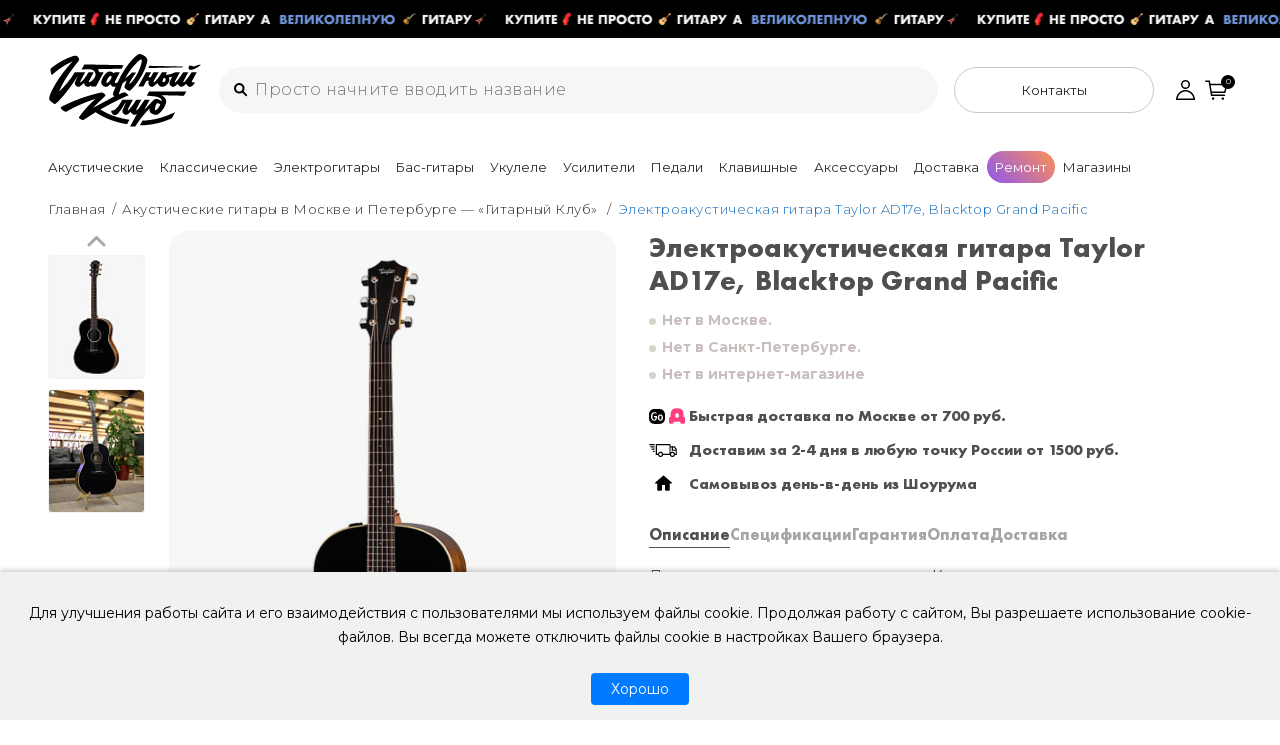

--- FILE ---
content_type: text/html; charset=UTF-8
request_url: https://www.gitaraclub.ru/akusticheskie-gitary/elektroakusticheskaya-gitara-taylor-ad17e-blacktop-grand-pacific/
body_size: 25968
content:
<!DOCTYPE html>
<html lang="ru">
    <head>



        <title>Электроакустическая гитара Taylor AD17e, Blacktop Grand Pacific - купить в интернет магазине “Гитарный клуб”</title>
        <meta charset="UTF-8">
        <meta name="SKYPE_TOOLBAR" content="SKYPE_TOOLBAR_PARSER_COMPATIBLE"/>
        <meta name="viewport" content="initial-scale=1.0, width=device-width"/>
        <meta name="format-detection" content="telephone=no"/>
        <link rel="icon" type="image/png" sizes="32x32" href="/local/templates/main/css/img/guitar.png">







        
                                                                    

        






        <link rel="preconnect" href="https://fonts.googleapis.com">
        <link rel="preconnect" href="https://fonts.gstatic.com" crossorigin>
        <link href="https://fonts.googleapis.com/css2?family=Montserrat:ital,wght@0,300;0,400;0,500;0,600;0,700;1,400&family=Raleway:wght@400;500;600;700&family=Rubik:wght@300;400;500;600;700&display=swap" rel="stylesheet">

                
                        <meta property="og:title" content="Электроакустическая гитара Taylor AD17e, Blacktop Grand Pacific" />
                <meta property="og:site_name" content="gitaraclub.ru">
                <meta property="og:url" content="https://gitaraclub.ru/akusticheskie-gitary/elektroakusticheskaya-gitara-taylor-ad17e-blacktop-grand-pacific/" />
                <meta property="og:description" content="Электроакустическая гитара Taylor AD17e, Blacktop Grand Pacific">
                <!--<meta property="og:type" content="website" />-->
                <meta property="og:image" content="https://gitaraclub.ru/upload/iblock/2fb/ysla29aikpay29fpgfxsflcbbtcdzm1q.jpg" />
                

        <style>
            .catalogElPrice span:after{
                content: '' !important;
            }
        </style>

        



        <meta http-equiv="Content-Type" content="text/html; charset=UTF-8" />
<meta name="description" content="Закажите Электроакустическая гитара Taylor AD17e, Blacktop Grand Pacific с доставкой по Москве, СПб и всей России! Уже отстроенные гитары c бесплатным сервисным обслуживанием в нашей мастерской" />







<link href="https://gitaraclub.ru" rel="canonical" />
<link href="https://gitaraclub.ru/akusticheskie-gitary/elektroakusticheskaya-gitara-taylor-ad17e-blacktop-grand-pacific/" rel="canonical" />



        
        <script data-skip-moving="true">(function(w, d, n) {var cl = "bx-core";var ht = d.documentElement;var htc = ht ? ht.className : undefined;if (htc === undefined || htc.indexOf(cl) !== -1){return;}var ua = n.userAgent;if (/(iPad;)|(iPhone;)/i.test(ua)){cl += " bx-ios";}else if (/Windows/i.test(ua)){cl += ' bx-win';}else if (/Macintosh/i.test(ua)){cl += " bx-mac";}else if (/Linux/i.test(ua) && !/Android/i.test(ua)){cl += " bx-linux";}else if (/Android/i.test(ua)){cl += " bx-android";}cl += (/(ipad|iphone|android|mobile|touch)/i.test(ua) ? " bx-touch" : " bx-no-touch");cl += w.devicePixelRatio && w.devicePixelRatio >= 2? " bx-retina": " bx-no-retina";if (/AppleWebKit/.test(ua)){cl += " bx-chrome";}else if (/Opera/.test(ua)){cl += " bx-opera";}else if (/Firefox/.test(ua)){cl += " bx-firefox";}ht.className = htc ? htc + " " + cl : cl;})(window, document, navigator);</script>


<link href="/bitrix/js/ui/design-tokens/dist/ui.design-tokens.min.css?173201148923463" type="text/css"  rel="stylesheet" />
<link href="/bitrix/js/ui/fonts/opensans/ui.font.opensans.min.css?17111499392320" type="text/css"  rel="stylesheet" />
<link href="/bitrix/js/main/popup/dist/main.popup.bundle.min.css?174048849926589" type="text/css"  rel="stylesheet" />
<link href="/local/templates/main/components/bitrix/catalog/.default/style.css?17111499141122" type="text/css"  rel="stylesheet" />
<link href="/local/templates/main/css/main.min.css?1763447141211607" type="text/css"  data-template-style="true"  rel="stylesheet" />
<link href="/local/templates/main/css/pr_main.min.css?176322934829169" type="text/css"  data-template-style="true"  rel="stylesheet" />
<link href="/local/templates/main/components/bitrix/breadcrumb/coffeediz.schema.org/style.css?1711149914989" type="text/css"  data-template-style="true"  rel="stylesheet" />





        




                        <!-- Google tag (gtag.js) -->
                        <!-- Carrot quest BEGIN -->
                <!-- Carrot quest END -->
        <!-- Yandex.Metrika counter --> 
        <script type="text/javascript" data-skip-moving="true">
            (function (m, e, t, r, i, k, a) {
                m[i] = m[i] || function () {
                    (m[i].a = m[i].a || []).push(arguments)
                };
                m[i].l = 1 * new Date();
                for (var j = 0; j < document.scripts.length; j++) {
                    if (document.scripts[j].src === r) {
                        return;
                    }
                }
                k = e.createElement(t), a = e.getElementsByTagName(t)[0], k.async = 1, k.src = r, a.parentNode.insertBefore(k, a)
            })
                    (window, document, "script", "https://mc.yandex.ru/metrika/tag.js", "ym");

            ym(40101315, "init", {
                clickmap: true,
                trackLinks: true, 
                accurateTrackBounce: true,
                webvisor: true
            });
        </script>
    <noscript><div><img src="https://mc.yandex.ru/watch/40101315" style="position:absolute; left:-9999px;" alt="" /></div></noscript>
    <!-- /Yandex.Metrika counter -->
    <noscript><img src="https://vk.com/rtrg?p=VK-RTRG-1949384-g0Gej" style="position:fixed; left:-999px;" alt=""/></noscript>
</head>
<body>
    <a href="#" class="promoline"></a>
        <a href="#" class="topInform" style="font-size: 14px;background-color: #ff3535;display: none">
                    Шоурумы закрыты! Откроемся 21 января в Москве и 22 в Санкт-Петербурге!
                </a>
            <style>
        .cookie-banner {
            position: fixed;
            bottom: 0;
            left: 0;
            right: 0;
            background-color: #f1f1f1;
            color: #000;
            padding: 15px;
            font-size: 14px;
            text-align: center;
            box-shadow: 0 -2px 5px rgba(0, 0, 0, 0.2);
            z-index: 9999;
            display: none;
        }

        .cookie-banner button {
            margin-top: 10px;
            padding: 8px 20px;
            font-size: 14px;
            background-color: #007bff;
            color: #fff;
            border: none;
            border-radius: 4px;
            cursor: pointer;
        }
    </style>
        <div id="cookie-banner" class="cookie-banner">
        <p>
            Для улучшения работы сайта и его взаимодействия с пользователями мы используем файлы cookie.
            Продолжая работу с сайтом, Вы разрешаете использование cookie-файлов.
            Вы всегда можете отключить файлы cookie в настройках Вашего браузера.
        </p>
        <button onclick="acceptCookies()">Хорошо</button>
    </div>
    <header class="mainHeader">
        <div class="mainHeaderContent">
            <div class="mainHeaderInner">
                <span class="mainHeaderNav"><i></i></span>
                                    <a href="/" class="mainHeaderLogo"></a>
                


                <form class="mainHeaderSearch" action="/search/">

                    <input class="mainHeaderSearchVal" name="q"  data-d type="text" value=""
                           placeholder="Просто начните вводить название"   id="mainHeaderSearchVal-d-js">

                    <input class="mainHeaderSearchVal"  name="q"    data-m type="text" value="" placeholder="Название...">



                    <div class="search">
                        <ul class="searchProducts">

                        </ul>
                        <div class="searchError">
                            <div class="searchErrorTitle"><b>Не нашли :(</b> “<span></span>”</div>
                            <div class="searchErrorText">Если нужна помощь, то справа внизу есть чат без ботов :) Пишите туда, ответим через пару минут</div>
                        </div>
                    </div>
                    <div class="searchOverlay"></div>

                </form>
                <div class="mainHeaderContact">
                    <div class="mainHeaderContactBtn">
                        <span>Контакты</span>

                    </div>
                    <div class="mainHeaderContactInfo">


                        <div class="mainHeaderContactTop">
                            <p>
                                Все наши магазины-мастерские работают без выходных, с 11 до 20.
                            </p>
                            <p>
                                Можете позвонить, либо написать в чат :) 
                                <!--в конкретный магазин, либо по единому номеру-->
                            </p>
                            <!--<a href="tel:+7-495-101-36-15">+7-495-101-36-15</a>-->
                        </div>
                        <div class="mainHeaderContactAcc">

                        </div>  

                        <div class="mainHeaderContactList">
                            <div class="mainHeaderContactEl">
                                <div class="mainHeaderContactElTitle">Москва</div>
                                <div class="mainHeaderContactElContent">
                                    <div class="mainHeaderContactElPhone"><a
                                            href="tel:+7-925-176-55-65">+7-925-176-55-65</a>
                                    </div>
                                    <div class="mainHeaderContactElAddr">Флакон, Б.Новодмитровская, 36/15</div>
                                </div>
                            </div>
                                                        <div class="mainHeaderContactEl">
                                <div class="mainHeaderContactElTitle">Санкт-Петербург</div>
                                <div class="mainHeaderContactElContent">
                                    <div class="mainHeaderContactElPhone"><a
                                            href="tel:+79291791549">+7-929-179-15-49</a>
                                    </div>
                                    <div class="mainHeaderContactElAddr">ул. Гороховая 49Б</div>
                                </div>
                            </div>
                            <div class="mainHeaderContactEl">
                                <div class="mainHeaderContactElTitle">Интернет-магазин</div>
                                <div class="mainHeaderContactElContent">
                                    <div class="mainHeaderContactElPhone"><a
                                            href="tel:+79251255444">+7 (925) 125-54-44</a>
                                    </div>
                                    <div class="mainHeaderContactElAddr"></div>
                                </div>
                            </div>
                            <div class="mainHeaderContactSep"></div>
                            <div class="mainHeaderContactEl">
                                <div class="mainHeaderContactElTitle">Мастерские</div>
                                <div class="mainHeaderContactElContent mainHeaderContactElContent--scroll">
                                                                        <div class="mainHeaderContactElAddr">Москва</div>
                                    <div class="mainHeaderContactElPhone">
                                        <a href="tel:+79258798535">+7-925-879-85-35</a>
                                    </div>
                                    <div class="mainHeaderContactElAddr">Санкт-Петербург </div>
                                    <div class="mainHeaderContactElPhone">
                                        <a href="tel:+79992135193">+7-999-213-51-93</a>
                                    </div>
                                                                    </div>
                            </div>
                            <!--                                <div class="mainHeaderContactEl">
                                                                <div class="mainHeaderContactElTitle">Электро Санкт-Петербург</div>
                                                                <div class="mainHeaderContactElContent">
                                                                    <div class="mainHeaderContactElPhone"><a
                                                                            href="tel:+7-925-176-55-65">+7-925-176-55-65</a>
                                                                    </div>
                                                                    <div class="mainHeaderContactElAddr">ул. Гороховая 49Б</div>
                                                                </div>
                                                            </div>-->
                        </div>
                        <!--                        <div class="mainHeaderContactFooter">
                                                    <a href="mailto:info@guitarclub.ru">info@gitaraclub.ru</a>
                                                </div>-->


                    </div>


                </div> 
                <div class="mainHeaderPr">
                    <a href="/personal/" class="mainHeaderPrUser"></a>
                    <span class="mainHeaderPrSep" style="display: none"></span> 
                    <!--<a href="/basket/" class="mainHeaderPrBasket"></a>-->
                    <!--<a href="/basket/" class="mainHeaderPrBasket"></a>-->
                    <span class="mainHeaderPrBasket"><i>0</i></span>
                </div>
            </div>
        </div>
        <style>
    .showMob {
    display: none;
}

@media (max-width: 767px) {
    .showMob {
        display: block;
    }
}
</style>

<nav class="mainNav">
    <div class="mainNavHeader">
        <div class="mainNavLogo"></div>
        <div class="mainNavClose"></div>
    </div>
    <div class="mainNavList">
        <div class="mainNavEl mainNavEl_sub" data-el="1"><a href="/akusticheskie-gitary/" class="mainNavElTitle">Акустические<span>&nbsp;гитары</span></a>
            <div class="mainNavSub">
                <div class="mainNavSubHeader">
                    <div class="mainNavSubBack"></div>
                    <div class="mainNavSubTitle">Акустические гитары</div>
                    <a href="/akusticheskie-gitary/" class="mainNavSubLink">Показать все</a>
                    <div class="mainNavSubClose"></div>
                </div>
                <div class="mainNavSubContent" data-el="1">
                    <div class="mainNavSubTitle">
                        <a href="/akusticheskie-gitary/">Акустические гитары</a>
                    </div>
                    <div class="mainNavSubNav">
                        <div class="mainNavSubBox mainNavSubBox--important">
                            <div class="mainNavSubBoxTitle">
                                <a href="/akusticheskie-gitary/">Акустика</a>
                            </div>
                            <div class="mainNavSubBoxInner">
                                <div class="mainNavSubBoxHeader">
                                    <div class="mainNavSubBoxBack"></div>
                                    <div class="mainNavSubBoxTitle">Акустика</div>
                                    <a href="/akusticheskie-gitary/" class="mainNavSubBoxLink">Показать все</a>
                                    <div class="mainNavSubBoxClose"></div>
                                </div>
                                <ul>
                                    <li><a href="/akusticheskie-gitary/">Все</a></li>
                                    <li><a href="/akusticheskie-gitary/drednout/">Дредноуты</a></li>
                                    <li><a href="/akusticheskie-gitary/folk/">Фолки (ОМ, 000, 00)</a></li>
                                    <li><a href="/akusticheskie-gitary/grand-auditorium/">Гранд Аудиториум</a></li>
                                    <li><a href="/akusticheskie-gitary/travel/">Тревел, Компактный корпус</a></li>
                                    <li class="showMob" ><a href="/transakusticheskiy-gitary/">Трансакустические гитары</a></li>
                                    <li><a href="/vintazhnye-akustiki/">Винтаж и б/у</a></li>
                                    <li><a href="/mandoliny/">Мандолины</a></li>
                                </ul>
                            </div>
                        </div>
                        <div class="mainNavSubBox">
                            <div class="mainNavSubBoxTitle">
                                <a href="#">Электроакустика</a>
                            </div>
                            <div class="mainNavSubBoxInner">
                                <div class="mainNavSubBoxHeader">
                                    <div class="mainNavSubBoxBack"></div>
                                    <div class="mainNavSubBoxTitle">Электроакустика</div>
                                    <a href="/akusticheskie-gitary/elektroakustika/" class="mainNavSubBoxLink">Показать все</a>
                                    <div class="mainNavSubBoxClose"></div> 
                                </div>
                                <ul>
                                    <li><a href="/akusticheskie-gitary/elektroakustika/">Все</a></li>
                                    <li><a href="/akusticheskie-gitary/elektroakustika-drednout/">Дредноуты</a></li>
                                    <li><a href="/akusticheskie-gitary/elektroakustika-folk/">Фолки (ОМ, 000, 00)</a></li>
                                    <li><a href="/akusticheskie-gitary/elektroakustika-grand-auditorium/">Гранд Аудиториум</a></li>
                                    <li><a href="/akusticheskie-gitary/elektroakustika-travel/">Тревел, Компактный корпус</a></li>
                                    <li><a href="/akusticheskie-gitary/s-mikrofonom/">С микрофоном</a></li>
                                    <li><a href="/transakusticheskiy-gitary/">Трансакустические гитары</a></li>
                                </ul>
                            </div>
                        </div>
                        <div class="mainNavSubBox">
                            <div class="mainNavSubBoxTitle">
                                <a href="/brands/">Бренды</a>
                            </div>
                            <div class="mainNavSubBoxInner">
                                <div class="mainNavSubBoxHeader">
                                    <div class="mainNavSubBoxBack"></div>
                                    <div class="mainNavSubBoxTitle">Бренды</div>
                                    <!--<a href="#" class="mainNavSubBoxLink">Показать все</a>-->
                                    <div class="mainNavSubBoxClose"></div>
                                </div>
                                <ul>
                                    <li><a href="/akusticheskie-gitary/maton/">Maton</a></li>
                                    <li><a href="/akusticheskie-gitary/sigma/">Sigma</a></li>
                                    <li><a href="/akusticheskie-gitary/enya/">Enya</a></li>
                                    <li><a href="/akusticheskie-gitary/martin/">Martin & Co</a></li>
                                    <li><a href="/akusticheskie-gitary/lava/">LAVA</a></li>
                                    <li><a href="/akusticheskie-gitary/crafter/">Crafter</a></li>
                                    <li><a href="/akusticheskie-gitary/?msk=Y&spb=Y&inet=Y&arrFilter_583_2733742482=Y&arrFilter_583_3533401373=Y&arrFilter_583_3606569364=Y&arrFilter_583_955875512=Y&arrFilter_583_1605662057=Y&arrFilter_583_2716913922=Y&arrFilter_583_941504661=Y&arrFilter_583_2319071980=Y&arrFilter_551_379424232=Y&arrFilter_494_349332037=Y&set_filter=Показать">Acoustic Union</a></li>
                                </ul>
                            </div>
                        </div>
                        <div class="mainNavSubBox">
                            <div class="mainNavSubBoxTitle">
                                <a href="#">Популярное</a>
                            </div>
                            <div class="mainNavSubBoxInner">
                                <div class="mainNavSubBoxHeader">
                                    <div class="mainNavSubBoxBack"></div>
                                    <div class="mainNavSubBoxTitle">Популярное</div>
                                    <a href="#" class="mainNavSubBoxLink">Показать все</a>
                                    <div class="mainNavSubBoxClose"></div>
                                </div>
                                <ul>
                                    <li><a href="/akusticheskie-gitary/s-shyrokym-hryfom/">С широким грифом</a></li>
                                    <li><a href="/akusticheskie-gitary/s-virezom/">С вырезом</a></li>
                                    <li><a href="/akusticheskie-gitary/dlja-fingerstajla/">Для фингерстайла</a></li>
                                    <li><a href="/akusticheskie-gitary/dlya-novichkov/">Для новичков</a></li>
                                    <li><a href="/akusticheskie-gitary/top-masiv/">С топом из массива</a></li>
                                    <li><a href="/akusticheskie-gitary/masiv/">Полностью массив</a></li>
                                </ul>
                            </div>
                        </div>

                        <div class="mainNavSubBox">
                            <div class="mainNavSubBoxTitle">
                                <a href="/aksessuary-dlya-akusticheskikh-gitar/">Аксессуары</a>
                            </div>
                            <div class="mainNavSubBoxInner">
                                <div class="mainNavSubBoxHeader">
                                    <div class="mainNavSubBoxBack"></div>
                                    <div class="mainNavSubBoxTitle">Аксессуары</div>
                                    <a href="/aksessuary-dlya-akusticheskikh-gitar/" class="mainNavSubBoxLink">Показать все</a>
                                    <div class="mainNavSubBoxClose"></div>
                                </div>
                                <ul>
                                    <li><a href="/chekhly-keysy-dlya-akusticheskikh-gitar/">Чехлы</a></li>
                                    <li><a href="/struny-dlya-akusticheskikh-gitar/">Струны</a></li>
                                    <li><a href="/sredstva-dlya-ukhoda/">Уход</a></li>
                                    <li><a href="/kapodastry-dlya-akusticheskikh-gitar/">Каподастры</a></li>
                                    <li><a href="/mediatory/">Медиаторы</a></li>
                                    <li><a href="/tyunery/">Тюнеры</a></li>
                                </ul>
                            </div>
                        </div>
                    </div>

                </div>
                <!--    <div class="mainNavSubSide">
                        <div class="mainNavSubSideLinks" data-el="1">
                            <div class="mainNavSubSideLinksEl">
                                <a href="#">Explore the best deals to start 2023</a>
                            </div>
                            <div class="mainNavSubSideLinksEl">
                                <a href="#">Get text alerts for all the latest deals</a>
                            </div>
                        </div>
                        <div class="mainNavSubInfo">
                            <div class="mainNavSubInfoEl">24/7 service from pros</div>
                            <div class="mainNavSubInfoEl">Free shipping & returns on most orders</div>
                            <div class="mainNavSubInfoEl">Moment gear 2-year warranty</div>
                            <div class="mainNavSubInfoEl">Over 20,000 5-star reviews</div>
                        </div>
                    </div>-->
            </div>
        </div>
        
         <div class="mainNavEl mainNavEl_sub" data-el="1"><a href="/klassicheskie-gitary/" class="mainNavElTitle">Классические<span>&nbsp;гитары</span></a>
            <div class="mainNavSub mainNavSub_x4">
                <div class="mainNavSubHeader">
                    <div class="mainNavSubBack"></div>
                    <div class="mainNavSubTitle">Классические гитары</div>
                    <a href="/klassicheskie-gitary/" class="mainNavSubLink">Показать все</a>
                    <div class="mainNavSubClose"></div>
                </div>
                <div class="mainNavSubContent" data-el="1">
                    <div class="mainNavSubTitle">
                        <a href="/klassicheskie-gitary/">Классические гитары</a>
                    </div>
                    <div class="mainNavSubNav">
                        <div class="mainNavSubBox mainNavSubBox--important">
                            <div class="mainNavSubBoxTitle">
                                <a href="/klassicheskie-gitary/">Классические</a>
                            </div>
                            <div class="mainNavSubBoxInner">
                                <div class="mainNavSubBoxHeader">
                                    <div class="mainNavSubBoxBack"></div>
                                    <div class="mainNavSubBoxTitle">Классические</div>
                                    <a href="/klassicheskie-gitary/" class="mainNavSubBoxLink">Показать все</a>
                                    <div class="mainNavSubBoxClose"></div>
                                </div>
                                <ul>
                                    <li><a href="/klassicheskie-gitary/">Все</a></li>
                                    <li><a href="/klassicheskie-gitary/1-2/">1/2</a></li>
                                    <li><a href="/klassicheskie-gitary/3-4/">3/4</a></li>
                                    <li><a href="/klassicheskie-gitary/4-4/">4/4</a></li>
                                    <li><a href="/vintazhnye-klassiki/">Винтаж и б/у</a></li>
                                </ul>
                            </div>
                        </div>
                        <div class="mainNavSubBox">
                            <div class="mainNavSubBoxTitle">
                                <a href="/brands/">Бренды</a>
                            </div>
                            <div class="mainNavSubBoxInner">
                                <div class="mainNavSubBoxHeader">
                                    <div class="mainNavSubBoxBack"></div>
                                    <div class="mainNavSubBoxTitle">Бренды</div>
                                    <!--<a href="#" class="mainNavSubBoxLink">Показать все</a>-->
                                    <div class="mainNavSubBoxClose"></div>
                                </div>
                                <ul>
                                    <li><a href="/klassicheskie-gitary/prudencio-saez/">Prudencio Saez</a></li>
                                    <li><a href="/klassicheskie-gitary/manuel-rodriguez/">Manuel Rodriguez</a></li>
                                    <li><a href="/klassicheskie-gitary/sigma/">Sigma guitars</a></li>
                                    <li><a href="/klassicheskie-gitary/alhambra/">Alhambra</a></li>
                                    <li><a href="/klassicheskie-gitary/cort/">Cort</a></li>
<!--                                    <li><a href="/klassicheskie-gitary/alhambra/">Alhambra</a></li>
                                    <li><a href="/klassicheskie-gitary/gmd/">GMD</a></li>
                                    <li><a href="/klassicheskie-gitary/kremona/">Kremona</a></li>
                                    <li><a href="/klassicheskie-gitary/prudencio-saez/">Prudencio Saez</a></li>
                                    <li><a href="/klassicheskie-gitary/raimundo/">Raimundo ???</a></li>-->
                                </ul>
                            </div>
                        </div>

                        <div class="mainNavSubBox">
                            <div class="mainNavSubBoxTitle">
                                <a href="#">Популярное</a>
                            </div>
                            <div class="mainNavSubBoxInner">
                                <div class="mainNavSubBoxHeader">
                                    <div class="mainNavSubBoxBack"></div>
                                    <div class="mainNavSubBoxTitle">Популярное</div>
                                    <a href="#" class="mainNavSubBoxLink">Показать все</a>
                                    <div class="mainNavSubBoxClose"></div>
                                </div>
                                <ul>
                                    
<!--                                     <li><a href="/akusticheskie-gitary/s-shyrokym-hryfom/">С широким грифом</a></li>
                                    <li><a href="/akusticheskie-gitary/s-virezom/">С вырезом</a></li>
                                    <li><a href="/akusticheskie-gitary/dlja-fingerstajla/">Для фингерстайла</a></li>
                                    <li><a href="/akusticheskie-gitary/dlya-novichkov/">Для новичков</a></li>
                                    <li><a href="/akusticheskie-gitary/top-masiv/">С топом из массива</a></li>
                                    <li><a href="/akusticheskie-gitary/masiv/">Полностью массив</a></li>-->
                                    
                                    
                                    <li><a href="/klassicheskie-gitary/dlya-novichkov/">Для начинающих</a></li>
                                    <li><a href="/klassicheskie-gitary/top-masiv/">С топом из массива</a></li>
                                    <li><a href="/klassicheskie-gitary/masiv/">Полностью массив</a></li>
                                    <li><a href="/klassicheskie-gitary/flamenko/">Фламенко гитары</a></li>
                                    <li><a href="/klassicheskie-gitary/s-podkljucheniem/">С подключением</a></li>
                                </ul>
                            </div>
                        </div>

                        <div class="mainNavSubBox">
                            <div class="mainNavSubBoxTitle">
                                <a href="/aksessuary-dlya-akusticheskikh-gitar/">Аксессуары</a>
                            </div>
                            <div class="mainNavSubBoxInner">
                                <div class="mainNavSubBoxHeader">
                                    <div class="mainNavSubBoxBack"></div>
                                    <div class="mainNavSubBoxTitle">Аксессуары</div>
                                    <a href="/aksessuary-dlya-akusticheskikh-gitar/" class="mainNavSubBoxLink">Показать все</a>
                                    <div class="mainNavSubBoxClose"></div>
                                </div>
                                <ul>
                                    <li><a href="/chekhly-keysy-dlya-klassicheskikh-gitar/">Чехлы и кейсы</a></li>
                                    <li><a href="/struny-dlya-klassicheskikh-gitar/">Струны</a></li>
                                    <li><a href="/sredstva-dlya-ukhoda/">Уход</a></li>
                                    <li><a href="/podstavki-pod-nogu/">Подставки под ногу</a></li>
                                </ul>
                            </div>
                        </div>
                    </div>

                </div>
                <!--    <div class="mainNavSubSide">
                        <div class="mainNavSubSideLinks" data-el="1">
                            <div class="mainNavSubSideLinksEl">
                                <a href="#">Explore the best deals to start 2023</a>
                            </div>
                            <div class="mainNavSubSideLinksEl">
                                <a href="#">Get text alerts for all the latest deals</a>
                            </div>
                        </div>
                        <div class="mainNavSubInfo">
                            <div class="mainNavSubInfoEl">24/7 service from pros</div>
                            <div class="mainNavSubInfoEl">Free shipping & returns on most orders</div>
                            <div class="mainNavSubInfoEl">Moment gear 2-year warranty</div>
                            <div class="mainNavSubInfoEl">Over 20,000 5-star reviews</div>
                        </div>
                    </div>-->
            </div>
        </div>

        
<div class="mainNavEl mainNavEl_sub" data-el="2"><a href="/elektrogitary/" class="mainNavElTitle">Электрогитары</a>
            <div class="mainNavSub">
                <div class="mainNavSubHeader">
                    <div class="mainNavSubBack"></div>
                    <div class="mainNavSubTitle">Электрогитары</div>
                    <a href="/elektrogitary/" class="mainNavSubLink">Показать все</a>
                    <div class="mainNavSubClose"></div>
                </div>
                <div class="mainNavSubContent" data-el="1">
                    <div class="mainNavSubTitle">
                        <a href="/elektrogitary/">Электрогитары</a>
                    </div>
                    <div class="mainNavSubNav">
                        <div class="mainNavSubBox mainNavSubBox--important">
                            <div class="mainNavSubBoxTitle">
                                <a href="/elektrogitary/">Электрогитары</a>
                            </div>
                            <div class="mainNavSubBoxInner">
                                <div class="mainNavSubBoxHeader">
                                    <div class="mainNavSubBoxBack"></div>
                                    <div class="mainNavSubBoxTitle">Электрогитары</div>
                                    <a href="/elektrogitary/" class="mainNavSubBoxLink">Показать все</a>
                                    <div class="mainNavSubBoxClose"></div>
                                </div>
                                <ul>
                                    <li><a href="/elektrogitary/">Все</a></li>
                                    <li><a href="/elektrogitary/stratocaster/">Stratocaster</a></li>
                                    <li><a href="/elektrogitary/telecaster/">Telecaster</a></li>
                                    <li><a href="/elektrogitary/les-paul/">Les Paul</a></li>
                                    <li><a href="/elektrogitary/offset/">Оригинальная</a></li>
                                    <li><a href="/elektrogitary/superstrat/">Superstrat</a></li>
                                    <li><a href="/vintazhnye-elektro/">Винтаж и б/у</a></li>
                                </ul>
                            </div>
                        </div>
                        <div class="mainNavSubBox">
                            <div class="mainNavSubBoxTitle">
                                <a href="/poluakusticheskie-gitary/">Полуакустические</a>
                            </div>
                            <div class="mainNavSubBoxInner">
                                <div class="mainNavSubBoxHeader">
                                    <div class="mainNavSubBoxBack"></div>
                                    <div class="mainNavSubBoxTitle">Полуакустические</div>
                                    <a href="/poluakusticheskie-gitary/" class="mainNavSubBoxLink">Показать все</a>
                                    <div class="mainNavSubBoxClose"></div>
                                </div>
                                <ul>
                                    <li><a href="/poluakusticheskie-gitary/">Все</a></li>
                                    <li><a href="/poluakusticheskie-gitary/?msk=Y&spb=Y&arrFilter_583_2733742482=Y&arrFilter_583_1006159912=Y&arrFilter_583_941504661=Y&arrFilter_583_2319071980=Y&arrFilter_551_3649402550=Y&set_filter=%D0%9F%D0%BE%D0%BA%D0%B0%D0%B7%D0%B0%D1%82%D1%8C">Gibson</a></li>
                                    <li><a href="/poluakusticheskie-gitary/?msk=Y&arrFilter_583_1006159912=Y&arrFilter_583_2319071980=Y&arrFilter_551_3380919955=Y&set_filter=%D0%9F%D0%BE%D0%BA%D0%B0%D0%B7%D0%B0%D1%82%D1%8C">Heritage</a></li>
                                    <li><a href="/elektrogitary/peerless/">Peerless</a></li>
                                </ul>
                            </div>
                        </div>

                        <div class="mainNavSubBox">
                            <div class="mainNavSubBoxTitle">
                                <a href="/brands/">Бренды</a>
                            </div>
                            <div class="mainNavSubBoxInner">
                                <div class="mainNavSubBoxHeader">
                                    <div class="mainNavSubBoxBack"></div>
                                    <div class="mainNavSubBoxTitle">Бренды</div>
                                    <!--<a href="#" class="mainNavSubBoxLink">Показать все</a>-->
                                    <div class="mainNavSubBoxClose"></div>
                                </div>
                                <ul>
                                    <li><a href="/elektrogitary/gl/">G&L</a></li>
                                    <li><a href="/elektrogitary/prs/">PRS</a></li>
                                    <li><a href="/elektrogitary/fender/">Fender</a></li>
                                    <li><a href="/elektrogitary/gibson/">Gibson</a></li>
                                    <li><a href="/elektrogitary/schecter/">Schecter</a></li>
                                    <li><a href="/elektrogitary/?msk=Y&spb=Y&inet=Y&arrFilter_583_2733742482=Y&arrFilter_583_1006159912=Y&arrFilter_583_4106820295=Y&arrFilter_583_2795312411=Y&arrFilter_583_3606569364=Y&arrFilter_583_955875512=Y&arrFilter_583_1605662057=Y&arrFilter_583_2716913922=Y&arrFilter_583_941504661=Y&arrFilter_583_2319071980=Y&arrFilter_583_1291843774=Y&arrFilter_551_3380919955=Y&set_filter=%D0%9F%D0%BE%D0%BA%D0%B0%D0%B7%D0%B0%D1%82%D1%8C">Heritage</a></li>
                                </ul>
                            </div>
                        </div>
                        <div class="mainNavSubBox">
                            <div class="mainNavSubBoxTitle">
                                <a href="#">Популярное</a>
                            </div>
                            <div class="mainNavSubBoxInner">
                                <div class="mainNavSubBoxHeader">
                                    <div class="mainNavSubBoxBack"></div>
                                    <div class="mainNavSubBoxTitle">Популярное</div>
                                    <a href="#" class="mainNavSubBoxLink">Показать все</a>
                                    <div class="mainNavSubBoxClose"></div>
                                </div>
                                <ul>
                                    
                                    <li><a href="/elektrogitary/headless/">Headless</a></li>
                                    <li><a href="/elektrogitary/floid-royze/">С Флойд роузом</a></li>
                                    <li><a href="/elektrogitary/7-strunnye/">7-струнные</a></li>
                                    <li><a href="/elektrogitary/dlja-tjazheloj-muzyki/">Для тяжелой музыки</a></li>
                                    <!--<li><a href="/elektrogitary/dlya-novichkov/">Для новичков</a></li>-->
                                </ul>
                            </div>
                        </div>
                        <div class="mainNavSubBox">
                            <div class="mainNavSubBoxTitle">
                                <a href="/aksessuary-dlya-elektrogitar/">Аксессуары</a>
                            </div>
                            <div class="mainNavSubBoxInner">
                                <div class="mainNavSubBoxHeader">
                                    <div class="mainNavSubBoxBack"></div>
                                    <div class="mainNavSubBoxTitle">Аксессуары</div>
                                    <a href="/aksessuary-dlya-elektrogitar/" class="mainNavSubBoxLink">Показать все</a>
                                    <div class="mainNavSubBoxClose"></div>
                                </div>
                                <ul>
                                    <li><a href="/struny-dlya-elektrogitar/">Струны</a></li>
                                    <li><a href="/chekhly-keysy-dlya-elektrogitar/">Чехлы и кейсы</a></li>
                                    <li><a href="/sredstva-dlya-ukhoda/">Уход</a></li>
                                    <li><a href="/mediatory/">Медиаторы</a></li>
                                    <li><a href="/kapodastry-dlya-elektrogitar/">Каподастры</a></li>
                                </ul>
                            </div>
                        </div>
                    </div>

                </div>
                <!--    <div class="mainNavSubSide">
                        <div class="mainNavSubSideLinks" data-el="1">
                            <div class="mainNavSubSideLinksEl">
                                <a href="#">Explore the best deals to start 2023</a>
                            </div>
                            <div class="mainNavSubSideLinksEl">
                                <a href="#">Get text alerts for all the latest deals</a>
                            </div>
                        </div>
                        <div class="mainNavSubInfo">
                            <div class="mainNavSubInfoEl">24/7 service from pros</div>
                            <div class="mainNavSubInfoEl">Free shipping & returns on most orders</div>
                            <div class="mainNavSubInfoEl">Moment gear 2-year warranty</div>
                            <div class="mainNavSubInfoEl">Over 20,000 5-star reviews</div>
                        </div>
                    </div>-->
            </div>
        </div>
<div class="mainNavEl mainNavEl_sub" data-el="3"><a href="/bas-gitary/" class="mainNavElTitle">Бас-гитары</a>
            <div class="mainNavSub  mainNavSub_x4">
                <div class="mainNavSubHeader">
                    <div class="mainNavSubBack"></div>
                    <div class="mainNavSubTitle">Бас-гитары</div>
                    <a href="/bas-gitary/" class="mainNavSubLink">Показать все</a>
                    <div class="mainNavSubClose"></div>
                </div>
                <div class="mainNavSubContent" data-el="1">
                    <div class="mainNavSubTitle">
                        <a href="/bas-gitary/">Бас-гитары</a>
                    </div>
                    <div class="mainNavSubNav">
                        <div class="mainNavSubBox mainNavSubBox--important">
                            <div class="mainNavSubBoxTitle">
                                <a href="/bas-gitary/">Бас-гитары</a>
                            </div>
                            <div class="mainNavSubBoxInner">
                                <div class="mainNavSubBoxHeader">
                                    <div class="mainNavSubBoxBack"></div>
                                    <div class="mainNavSubBoxTitle">Бас-гитары</div>
                                    <a href="/bas-gitary/" class="mainNavSubBoxLink">Показать все</a>
                                    <div class="mainNavSubBoxClose"></div>
                                </div>
                                <ul>
                                    <li><a href="/bas-gitary/">Все</a></li>
                                    <li><a href="/bas-gitary/jazz-bass/">Jazz Bass</a></li>
                                    <li><a href="/bas-gitary/precision-bass/">Precision Bass</a></li>
                                    <li><a href="/akusticheskie-bas-gitary/">Акустические Басы</a></li>
                                    <li><a href="/bas-gitary/original/">Оригинальная форма</a></li>
                                    <li><a href="/bas-gitary/korotkomenzurnye/">Короткомензурные</a></li>
                                    <li><a href="/vintazhnye-basy/">Винтаж и б/у</a></li>
                                </ul>
                            </div>
                        </div>
                        <div class="mainNavSubBox">
                            <div class="mainNavSubBoxTitle">
                                <a href="/brands/">Бренды</a>
                            </div>
                            <div class="mainNavSubBoxInner">
                                <div class="mainNavSubBoxHeader">
                                    <div class="mainNavSubBoxBack"></div>
                                    <div class="mainNavSubBoxTitle">Бренды</div>
                                    <!--<a href="#" class="mainNavSubBoxLink">Показать все</a>-->
                                    <div class="mainNavSubBoxClose"></div>
                                </div>
                                <ul>
                                    <li><a href="/bas-gitary/gl/">G&L Guitars</a></li>
                                    <li><a href="/bas-gitary/prs/">PRS</a></li>
                                    <li><a href="/bas-gitary/schecter/">Schecter</a></li>
                                    <li><a href="/bas-gitary/cort/">Cort</a></li>
                                    <li><a href="/bas-gitary/fernandes/">Fernandes</a></li>
                                    <li><a href="/bas-gitary/sire/">Sire</a></li>
                                </ul>
                            </div>
                        </div>
                        <div class="mainNavSubBox">
                            <div class="mainNavSubBoxTitle">
                                <a href="#">Популярное</a>
                            </div>
                            <div class="mainNavSubBoxInner">
                                <div class="mainNavSubBoxHeader">
                                    <div class="mainNavSubBoxBack"></div>
                                    <div class="mainNavSubBoxTitle">Популярное</div>
                                    <a href="#" class="mainNavSubBoxLink">Показать все</a>
                                    <div class="mainNavSubBoxClose"></div>
                                </div>
                                <ul>
                                    <li><a href="/bas-gitary/s-4-strunami/">4-струнные</a></li>
                                    <li><a href="/bas-gitary/s-5-strunami/">5-струнные</a></li>
                                    <li><a href="https://gitaraclub.ru/bas-gitary/?msk=Y&inet=Y&arrFilter_583_1006159912=Y&arrFilter_583_3606569364=Y&arrFilter_551_422107810=Y&arrFilter_551_961585064=Y&set_filter=Показать">Бас-гитары Лео Фендера </a></li>
                                    <li><a href="https://gitaraclub.ru/bas-gitary/?msk=Y&spb=Y&inet=Y&arrFilter_583_1006159912=Y&arrFilter_583_941504661=Y&arrFilter_551_1228565287=Y&arrFilter_551_3910878132=Y&arrFilter_551_3782174120=Y&set_filter=Показать">Для начинающих </a></li>
                                    <li><a href="https://gitaraclub.ru/bas-gitary/?msk=Y&inet=Y&arrFilter_583_1006159912=Y&arrFilter_462_3192608655=Y&set_filter=Показать">Сквозной гриф </a></li>
                                    <li><a href="https://gitaraclub.ru/bas-gitary/?msk=Y&spb=Y&inet=Y&arrFilter_583_1006159912=Y&arrFilter_583_941504661=Y&arrFilter_459_3689281724=Y&set_filter=Показать">Увеличенная мензура </a></li>
                                    <li><a href="https://gitaraclub.ru/bas-gitary/?msk=Y&spb=Y&inet=Y&arrFilter_583_1006159912=Y&arrFilter_583_3606569364=Y&arrFilter_583_955875512=Y&arrFilter_583_1605662057=Y&arrFilter_583_941504661=Y&arrFilter_459_3577639054=Y&arrFilter_459_3689281724=Y&arrFilter_491_3220001149=Y&set_filter=Показать">Для тяжелой музыки </a></li>
                                </ul>
                            </div>
                        </div>

                        <div class="mainNavSubBox">
                            <div class="mainNavSubBoxTitle">
                                <a href="/dlya-bas-gitar/">Аксессуары</a>
                            </div>
                            <div class="mainNavSubBoxInner">
                                <div class="mainNavSubBoxHeader">
                                    <div class="mainNavSubBoxBack"></div>
                                    <div class="mainNavSubBoxTitle">Аксессуары</div>
                                    <a href="/dlya-bas-gitar/" class="mainNavSubBoxLink">Показать все</a>
                                    <div class="mainNavSubBoxClose"></div>
                                </div>
                                <ul>
                                    <li><a href="/usiliteli-dlya-bas-gitar/">Комбики</a></li>
                                    <li><a href="/pedali/">Педали</a></li>
                                    <li><a href="/chekhly-keysy-dlya-bas-gitar/">Чехлы</a></li>
                                    <li><a href="/struny-dlya-bas-gitar/">Струны</a></li>
                                    <li><a href="/sredstva-dlya-ukhoda/">Уход</a></li>
                                    <li><a href="/kabeli/">Кабели</a></li>
                                    <li><a href="/remni-remnederzhateli/">Ремни, стреплоки</a></li>
                                </ul>
                            </div>
                        </div>
                    </div>

                </div>
                <!--    <div class="mainNavSubSide">
                        <div class="mainNavSubSideLinks" data-el="1">
                            <div class="mainNavSubSideLinksEl">
                                <a href="#">Explore the best deals to start 2023</a>
                            </div>
                            <div class="mainNavSubSideLinksEl">
                                <a href="#">Get text alerts for all the latest deals</a>
                            </div>
                        </div>
                        <div class="mainNavSubInfo">
                            <div class="mainNavSubInfoEl">24/7 service from pros</div>
                            <div class="mainNavSubInfoEl">Free shipping & returns on most orders</div>
                            <div class="mainNavSubInfoEl">Moment gear 2-year warranty</div>
                            <div class="mainNavSubInfoEl">Over 20,000 5-star reviews</div>
                        </div>
                    </div>-->
            </div>
        </div>

       


        <div class="mainNavEl mainNavEl_sub" data-el="1"><a href="/ukulele/" class="mainNavElTitle">Укулеле</a>
            <div class="mainNavSub mainNavSub_x4">
                <div class="mainNavSubHeader">
                    <div class="mainNavSubBack"></div>
                    <div class="mainNavSubTitle">Укулеле</div>
                    <a href="/ukulele/" class="mainNavSubLink">Показать все</a>
                    <div class="mainNavSubClose"></div>
                </div>
                <div class="mainNavSubContent" data-el="1">
                    <div class="mainNavSubTitle">
                        <a href="/ukulele/">Укулеле</a>
                    </div>
                    <div class="mainNavSubNav">
                        <div class="mainNavSubBox mainNavSubBox--important">
                            <div class="mainNavSubBoxTitle">
                                <a href="/ukulele/">Размер</a>
                            </div>
                            <div class="mainNavSubBoxInner">
                                <div class="mainNavSubBoxHeader">
                                    <div class="mainNavSubBoxBack"></div>
                                    <div class="mainNavSubBoxTitle">Размер</div>
                                    <a href="/ukulele/" class="mainNavSubBoxLink">Показать все</a>
                                    <div class="mainNavSubBoxClose"></div>
                                </div>
                                <ul>
                                    <li><a href="/ukulele/">Все</a></li>
                                    <li><a href="/ukulele/soprano/">Soprano</a></li>
                                    <li><a href="/ukulele/concert/">Concert</a></li>
                                    <li><a href="/ukulele/tenor/">Tenor</a></li>
                                </ul>
                            </div>
                        </div>

                        <div class="mainNavSubBox">
                            <div class="mainNavSubBoxTitle">
                                <a href="/brands/">Бренды</a>
                            </div>
                            <div class="mainNavSubBoxInner">
                                <div class="mainNavSubBoxHeader">
                                    <div class="mainNavSubBoxBack"></div>
                                    <div class="mainNavSubBoxTitle">Бренды</div>
                                    <!--<a href="#" class="mainNavSubBoxLink">Показать все</a>-->
                                    <div class="mainNavSubBoxClose"></div>
                                </div>
                                <ul>
                                    <li><a href="/ukulele/enya/">Enya</a></li>
                                    <li><a href="/ukulele/ovation/">Ovation</a></li>
                                    <li><a href="/ukulele/lanikai/">Lanikai</a></li>
                                </ul>
                            </div>
                        </div>
                        <div class="mainNavSubBox">
                            <div class="mainNavSubBoxTitle">
                                <a href="#">Популярное</a>
                            </div>
                            <div class="mainNavSubBoxInner">
                                <div class="mainNavSubBoxHeader">
                                    <div class="mainNavSubBoxBack"></div>
                                    <div class="mainNavSubBoxTitle">Популярное</div>
                                    <a href="#" class="mainNavSubBoxLink">Показать все</a>
                                    <div class="mainNavSubBoxClose"></div>
                                </div>
                                <ul>
                                    <!--<li><a href="">Для начинающих ??</a></li>-->
                                    <li><a href="/ukulele/s-chehlom/">С чехлом</a></li>
                                    <li><a href="/ukulele/top-masiv/">С топом из массива</a></li>
                                    <li><a href="/ukulele/masiv/">Полностью массив</a></li>
                                    <li><a href="/ukulele/s-podkljucheniem/">С подключением</a></li>
                                    <!--<li><a href="">Для подарка ??</a></li>-->
                                </ul>
                            </div>
                        </div>

                        <div class="mainNavSubBox">
                            <div class="mainNavSubBoxTitle">
                                <a href="/dlya-ukulele/">Аксессуары</a>
                            </div>
                            <div class="mainNavSubBoxInner">
                                <div class="mainNavSubBoxHeader">
                                    <div class="mainNavSubBoxBack"></div>
                                    <div class="mainNavSubBoxTitle">Аксессуары</div>
                                    <a href="/dlya-ukulele/" class="mainNavSubBoxLink">Показать все</a>
                                    <div class="mainNavSubBoxClose"></div>
                                </div>
                                <ul>
                                    <li><a href="/chekhly-keysy-dlya-ukulele/">Чехлы</a></li>
                                    <li><a href="/struny-dlya-ukulele/">Струны</a></li>
                                    <li><a href="/sredstva-dlya-ukhoda/">Уход</a></li>
                                    <!--<li><a href="/kapodastry-dlya-ukulele/"></a></li>-->
                                </ul>
                            </div>
                        </div>
                    </div>

                </div>
                <!--    <div class="mainNavSubSide">
                        <div class="mainNavSubSideLinks" data-el="1">
                            <div class="mainNavSubSideLinksEl">
                                <a href="#">Explore the best deals to start 2023</a>
                            </div>
                            <div class="mainNavSubSideLinksEl">
                                <a href="#">Get text alerts for all the latest deals</a>
                            </div>
                        </div>
                        <div class="mainNavSubInfo">
                            <div class="mainNavSubInfoEl">24/7 service from pros</div>
                            <div class="mainNavSubInfoEl">Free shipping & returns on most orders</div>
                            <div class="mainNavSubInfoEl">Moment gear 2-year warranty</div>
                            <div class="mainNavSubInfoEl">Over 20,000 5-star reviews</div>
                        </div>
                    </div>-->
            </div>
        </div>


        
        

        <div class="mainNavEl mainNavEl_sub" data-el="3"><a href="/usiliteli/" class="mainNavElTitle">Усилители</a>
            <div class="mainNavSub mainNavSub_x3">
                <div class="mainNavSubHeader">
                    <div class="mainNavSubBack"></div>
                    <div class="mainNavSubTitle">Усилители</div>
                    <a href="/usiliteli/" class="mainNavSubLink">Показать все</a>
                    <div class="mainNavSubClose"></div>
                </div>
                <div class="mainNavSubContent" data-el="1">
                    <div class="mainNavSubTitle">
                        <a href="/usiliteli/">Усилители</a>
                    </div>
                    <div class="mainNavSubNav">
                        <div class="mainNavSubBox mainNavSubBox--important">
                            <div class="mainNavSubBoxTitle">
                                <a href="/usiliteli-dlya-elektrogitar/">Для Электрогитар</a>
                            </div>
                            <div class="mainNavSubBoxInner">
                                <div class="mainNavSubBoxHeader">
                                    <div class="mainNavSubBoxBack"></div>
                                    <div class="mainNavSubBoxTitle">Для Электрогитар</div>
                                    <a href="/usiliteli-dlya-elektrogitar/" class="mainNavSubBoxLink">Показать все</a>
                                    <div class="mainNavSubBoxClose"></div>
                                </div>
                                <ul>

                                    <li><a href="/usiliteli-dlya-elektrogitar/">Все</a></li>
                                    <li><a href="/usiliteli-dlya-elektrogitar/kombousiliteli/">Комбоусилители</a></li>
                                    <li><a href="/usiliteli-dlya-elektrogitar/mini-usiliteli/">Мини-усилители</a></li>
                                  
                                    <li><a href="/usiliteli-dlya-elektrogitar/golovy/">Головы</a></li>
                                    <li><a href="/usiliteli-dlya-elektrogitar/kabinety/">Кабинеты</a></li>
                                </ul>
                            </div>
                        </div>
                        <div class="mainNavSubBox">
                            <div class="mainNavSubBoxTitle">
                                <a href="/usiliteli-dlya-akusticheskikh-gitar/">Для Акустических гитар</a>
                            </div>
                            <div class="mainNavSubBoxInner">
                                <div class="mainNavSubBoxHeader">
                                    <div class="mainNavSubBoxBack"></div>
                                    <div class="mainNavSubBoxTitle">Для Акустических гитар</div>
                                    <a href="/usiliteli-dlya-akusticheskikh-gitar/" class="mainNavSubBoxLink">Показать все</a>
                                    <div class="mainNavSubBoxClose"></div>
                                </div>
                                <ul>
                                    <li><a href="/usiliteli-dlya-akusticheskikh-gitar/">Все</a></li>
                                    <!--<li><a href="#">Для дома ??</a></li>-->
                                    <!--<li><a href="#">Для выступлений ??</a></li>-->
                                </ul>
                            </div>
                        </div>
                        <div class="mainNavSubBox">
                            <div class="mainNavSubBoxTitle">
                                <a href="/usiliteli-dlya-bas-gitar/">Для Бас-гитар</a>
                            </div>
                            <div class="mainNavSubBoxInner">
                                <div class="mainNavSubBoxHeader">
                                    <div class="mainNavSubBoxBack"></div>
                                    <div class="mainNavSubBoxTitle">Для Бас-гитар</div>
                                    <a href="/usiliteli-dlya-bas-gitar/" class="mainNavSubBoxLink">Показать все</a>
                                    <div class="mainNavSubBoxClose"></div>
                                </div>
                                <ul>
                                    <li><a href="/usiliteli-dlya-bas-gitar/">Все</a></li>
                                     <li><a href="/usiliteli-dlya-elektrogitar/kombousiliteli/">Комбоусилители</a></li>
                                    <li><a href="/usiliteli-dlya-elektrogitar/mini-usiliteli/">Мини-усилители</a></li>
                                  
                                    <li><a href="/usiliteli-dlya-elektrogitar/golovy/">Головы</a></li>
                                    <li><a href="/usiliteli-dlya-elektrogitar/kabinety/">Кабинеты</a></li>
                                    <!--<li><a href="#">Для дома ??</a></li>-->
                                    <!--<li><a href="#">Для студии/репетиций ??</a></li>-->
                                </ul>
                            </div>
                        </div>


                    </div>

                </div>
                <!--    <div class="mainNavSubSide">
                        <div class="mainNavSubSideLinks" data-el="1">
                            <div class="mainNavSubSideLinksEl">
                                <a href="#">Explore the best deals to start 2023</a>
                            </div>
                            <div class="mainNavSubSideLinksEl">
                                <a href="#">Get text alerts for all the latest deals</a>
                            </div>
                        </div>
                        <div class="mainNavSubInfo">
                            <div class="mainNavSubInfoEl">24/7 service from pros</div>
                            <div class="mainNavSubInfoEl">Free shipping & returns on most orders</div>
                            <div class="mainNavSubInfoEl">Moment gear 2-year warranty</div>
                            <div class="mainNavSubInfoEl">Over 20,000 5-star reviews</div>
                        </div>
                    </div>-->
            </div>
        </div>   <div class="mainNavEl mainNavEl_sub" data-el="3"><a href="/pedali/" class="mainNavElTitle">Педали</a>
            <div class="mainNavSub mainNavSub_x4">
                <div class="mainNavSubHeader">
                    <div class="mainNavSubBack"></div>
                    <div class="mainNavSubTitle">Педали</div>
                    <a href="/pedali/" class="mainNavSubLink">Показать все</a>
                    <div class="mainNavSubClose"></div>
                </div>
                <div class="mainNavSubContent" data-el="1">
                    <div class="mainNavSubTitle">
                        <a href="/pedali/">Педали</a>
                    </div>
                    <div class="mainNavSubNav">
                        <div class="mainNavSubBox mainNavSubBox--important">
                            <div class="mainNavSubBoxTitle">
                                <a href="#">Тип эффекта</a>
                            </div>
                            <div class="mainNavSubBoxInner">
                                <div class="mainNavSubBoxHeader">
                                    <div class="mainNavSubBoxBack"></div>
                                    <div class="mainNavSubBoxTitle">Тип эффекта</div>
                                    <a href="#" class="mainNavSubBoxLink">Показать все</a>
                                    <div class="mainNavSubBoxClose"></div>
                                </div>
                                <ul>

                                    <li><a href="/pedali/">Все</a></li>
                                    <li><a href="/pedali/chorus/">Chorus</a></li>
                                    <li><a href="/pedali/compressor/">Compressor</a></li>
                                    <li><a href="/pedali/delay/">Delay</a></li>
                                    <li><a href="/pedali/distirtion/">Distortion</a></li>
                                    <li><a href="/pedali/flager/">Flanger</a></li>
                                    <li><a href="/pedali/fuzz/">Fuzz</a></li>
                                    <li><a href="/pedali/looper/">Looper</a></li>
                                    <li><a href="/pedali/phaser/">Phaser</a></li>
                                    <li><a href="/pedali/octave/">Octave</a></li>
                                    <li><a href="/pedali/reverb/">Reverb</a></li>
                                    <li><a href="/pedali/tremolo/">Tremolo</a></li>
                                    <li><a href="/pedali/wah-Wah/">Wah-Wah</a></li>
                                </ul>
                            </div>
                        </div>
                        <div class="mainNavSubBox">
                            <div class="mainNavSubBoxTitle">
                                <a href="/brands/">Бренды</a>
                            </div>
                            <div class="mainNavSubBoxInner">
                                <div class="mainNavSubBoxHeader">
                                    <div class="mainNavSubBoxBack"></div>
                                    <div class="mainNavSubBoxTitle">Бренды</div>
                                    <!--<a href="#" class="mainNavSubBoxLink">Показать все</a>-->
                                    <div class="mainNavSubBoxClose"></div>
                                </div>
                                <ul>
                                    <li><a href="/pedali/joyo/">JOYO</a></li>
                                    <li><a href="/pedali/danelectro/">Danelectro</a></li>
                                    <li><a href="/pedali/rocktron/">Rocktron</a></li>
                                    <li><a href="/pedali/dunlop/">Dunlop</a></li>
                                    <li><a href="/pedali/ernie-ball/">Ernie Ball</a></li>
                                    <li><a href="/pedali/pigtronix/">Pigtronix</a></li>
                                    <li><a href="/pedali/blackstar/">Blackstar</a></li>
                                    <li><a href="/pedali/mooer/">Mooer</a></li>
                                </ul>
                            </div>
                        </div>
                        <div class="mainNavSubBox">
                            <div class="mainNavSubBoxTitle">
                                <a href="#">Категория</a>
                            </div>
                            <div class="mainNavSubBoxInner">
                                <div class="mainNavSubBoxHeader">
                                    <div class="mainNavSubBoxBack"></div>
                                    <div class="mainNavSubBoxTitle">Категория</div>
                                    <a href="#" class="mainNavSubBoxLink">Показать все</a>
                                    <div class="mainNavSubBoxClose"></div>
                                </div>
                                <ul>
                                    <li><a href="/pedali/dlja-jelektrogitar/">Для Электрогитар</a></li>
                                    <li><a href="/pedali/dlja-akusticheskih-gitar/">Для Акустических гитар</a></li>
                                    <li><a href="/pedali/dlja-bas-gitar/">Для Бас-гитар</a></li>
                                </ul>
                            </div>
                        </div>
                        <div class="mainNavSubBox" style="display: none">
                            <div class="mainNavSubBoxTitle">
                                <a href="#">Популярное</a>
                            </div>
                            <div class="mainNavSubBoxInner">
                                <div class="mainNavSubBoxHeader">
                                    <div class="mainNavSubBoxBack"></div>
                                    <div class="mainNavSubBoxTitle">Популярное</div>
                                    <a href="#" class="mainNavSubBoxLink">Показать все</a>
                                    <div class="mainNavSubBoxClose"></div>
                                </div>
                                <ul>
                                    <!--<li><a href="#">Процессоры ??</a></li>-->
                                    <!--<li><a href="#">Адаптеры ?? </a></li>-->
                                    <!--<li><a href="#">Футсвичи и контроллеры ??</a></li>-->
                                </ul>
                            </div>
                        </div>

                    </div>

                </div>
                <!--    <div class="mainNavSubSide">
                        <div class="mainNavSubSideLinks" data-el="1">
                            <div class="mainNavSubSideLinksEl">
                                <a href="#">Explore the best deals to start 2023</a>
                            </div>
                            <div class="mainNavSubSideLinksEl">
                                <a href="#">Get text alerts for all the latest deals</a>
                            </div>
                        </div>
                        <div class="mainNavSubInfo">
                            <div class="mainNavSubInfoEl">24/7 service from pros</div>
                            <div class="mainNavSubInfoEl">Free shipping & returns on most orders</div>
                            <div class="mainNavSubInfoEl">Moment gear 2-year warranty</div>
                            <div class="mainNavSubInfoEl">Over 20,000 5-star reviews</div>
                        </div>
                    </div>-->
            </div>
        </div>



        <div class="mainNavEl mainNavEl_sub" data-el="3"><a href="/tsifrovye-pianino/" class="mainNavElTitle" >Клавишные</a>
            <div class="mainNavSub">
                <div class="mainNavSubHeader">
                    <div class="mainNavSubBack"></div>
                    <div class="mainNavSubTitle">Клавишные</div>
                    <a href="/tsifrovye-pianino/" class="mainNavSubLink">Показать все</a>
                    <div class="mainNavSubClose"></div>
                </div>
                <div class="mainNavSubContent" data-el="1">
                    <div class="mainNavSubTitle">
                        <a href="/tsifrovye-pianino/">Клавишные</a>
                    </div>
                    <div class="mainNavSubNav">
                        <div class="mainNavSubBox mainNavSubBox--important">
                            <div class="mainNavSubBoxTitle">
                                <a href="/tsifrovye-pianino/">Типа корпуса</a>
                            </div>
                            <div class="mainNavSubBoxInner">
                                <div class="mainNavSubBoxHeader">
                                    <div class="mainNavSubBoxBack"></div>
                                    <div class="mainNavSubBoxTitle">Типа корпуса</div>
                                    <a href="/tsifrovye-pianino/" class="mainNavSubBoxLink">Показать все</a>
                                    <div class="mainNavSubBoxClose"></div>
                                </div>
                                <ul>
                                    <li><a href="/tsifrovye-pianino/">Компактные</a></li>
                                    <li><a href="/tsifrovye-pianino/">Корпусные</a></li>
                                    <li><a href="/royali/">Рояли</a></li>
                              
                                </ul>
                            </div>
                        </div>
                        <div class="mainNavSubBox">
                            <div class="mainNavSubBoxTitle">
                                <a href="/tsifrovye-pianino/">Бренд</a>
                            </div>
                            <div class="mainNavSubBoxInner">
                                <div class="mainNavSubBoxHeader">
                                    <div class="mainNavSubBoxBack"></div>
                                    <div class="mainNavSubBoxTitle">Бренд</div>
                                    <a href="/tsifrovye-pianino/" class="mainNavSubBoxLink">Показать все</a>
                                    <div class="mainNavSubBoxClose"></div>
                                </div>
                                <ul>
                                    <li><a href="/tsifrovye-pianino/">CASIO</a></li>
                                    <li><a href="/tsifrovye-pianino/">GEWA</a></li>
                                </ul>
                            </div>
                        </div>
                        <div class="mainNavSubBox">
                            <div class="mainNavSubBoxTitle">
                                <a href="/aksessuary-dlya-klavishnykh/">Аксессуары</a>
                            </div>
                            <div class="mainNavSubBoxInner">
                                <div class="mainNavSubBoxHeader">
                                    <div class="mainNavSubBoxBack"></div>
                                    <div class="mainNavSubBoxTitle">Аксессуары</div>
                                    <a href="/aksessuary-dlya-klavishnykh/" class="mainNavSubBoxLink">Показать все</a>
                                    <div class="mainNavSubBoxClose"></div>
                                </div>
                                <ul>
                                    <li><a href="/aksessuary-dlya-klavishnykh/">Стойки</a></li>
                                </ul>
                            </div>
                        </div>
                       
                      
                    </div>

                </div>
                <!--    <div class="mainNavSubSide">
                        <div class="mainNavSubSideLinks" data-el="1">
                            <div class="mainNavSubSideLinksEl">
                                <a href="#">Explore the best deals to start 2023</a>
                            </div>
                            <div class="mainNavSubSideLinksEl">
                                <a href="#">Get text alerts for all the latest deals</a>
                            </div>
                        </div>
                        <div class="mainNavSubInfo">
                            <div class="mainNavSubInfoEl">24/7 service from pros</div>
                            <div class="mainNavSubInfoEl">Free shipping & returns on most orders</div>
                            <div class="mainNavSubInfoEl">Moment gear 2-year warranty</div>
                            <div class="mainNavSubInfoEl">Over 20,000 5-star reviews</div>
                        </div>
                    </div>-->
            </div>
        </div>

        <div class="mainNavEl mainNavEl_sub" data-el="3" style="display: none"><a  href="#" class="mainNavElTitle" data-badge="скоро">Студия</a>
            <div class="mainNavSub" style="display: none">
                <div class="mainNavSubHeader">
                    <div class="mainNavSubBack"></div>
                    <div class="mainNavSubTitle">Студия</div>
                    <a href="#" class="mainNavSubLink">Показать все</a>
                    <div class="mainNavSubClose"></div>
                </div>
                <div class="mainNavSubContent" data-el="1">
                    <div class="mainNavSubTitle">
                        <a href="#">Студия</a>
                    </div>
                    <div class="mainNavSubNav">
                        <div class="mainNavSubBox mainNavSubBox--important">
                            <div class="mainNavSubBoxTitle">
                                <a href="#">Акустика</a>
                            </div>
                            <div class="mainNavSubBoxInner">
                                <div class="mainNavSubBoxHeader">
                                    <div class="mainNavSubBoxBack"></div>
                                    <div class="mainNavSubBoxTitle">Акустика</div>
                                    <a href="#" class="mainNavSubBoxLink">Показать все</a>
                                    <div class="mainNavSubBoxClose"></div>
                                </div>
                                <ul>
                                    <li><a href="/akusticheskie_gitary/akusticheskie_gitary_folk/">Фолки</a></li>
                                    <li><a href="/akusticheskie_gitary/akusticheskie_gitary_drednout/">Дредноуты</a></li>
                                    <li><a href="#">Компактный корпус</a></li>
                                    <li><a href="#">Для фингерстайла</a></li>
                                </ul>
                            </div>
                        </div>
                        <div class="mainNavSubBox">
                            <div class="mainNavSubBoxTitle">
                                <a href="#">Электроакустика</a>
                            </div>
                            <div class="mainNavSubBoxInner">
                                <div class="mainNavSubBoxHeader">
                                    <div class="mainNavSubBoxBack"></div>
                                    <div class="mainNavSubBoxTitle">Электроакустика</div>
                                    <a href="#" class="mainNavSubBoxLink">Показать все</a>
                                    <div class="mainNavSubBoxClose"></div>
                                </div>
                                <ul>
                                    <li><a href="#">Пьеза</a></li>
                                    <li><a href="#">Пьеза + микрфон</a></li>
                                    <li><a href="#">Микрофон</a></li>
                                    <li><a href="#">Для сцены</a></li>
                                </ul>
                            </div>
                        </div>
                        <div class="mainNavSubBox">
                            <div class="mainNavSubBoxTitle">
                                <a href="#">Популярное</a>
                            </div>
                            <div class="mainNavSubBoxInner">
                                <div class="mainNavSubBoxHeader">
                                    <div class="mainNavSubBoxBack"></div>
                                    <div class="mainNavSubBoxTitle">Популярное</div>
                                    <a href="#" class="mainNavSubBoxLink">Показать все</a>
                                    <div class="mainNavSubBoxClose"></div>
                                </div>
                                <ul>
                                    <li><a href="#">Лучшее для старта</a></li>
                                    <li><a href="#">Лучшее для рока</a></li>
                                    <li><a href="#">Компактный корпус</a></li>
                                    <li><a href="#">Для фингерстайла</a></li>
                                </ul>
                            </div>
                        </div>
                        <div class="mainNavSubBox">
                            <div class="mainNavSubBoxTitle">
                                <a href="/brands/">Бренды</a>
                            </div>
                            <div class="mainNavSubBoxInner">
                                <div class="mainNavSubBoxHeader">
                                    <div class="mainNavSubBoxBack"></div>
                                    <div class="mainNavSubBoxTitle">Бренды</div>
                                    <!--<a href="#" class="mainNavSubBoxLink">Показать все</a>-->
                                    <div class="mainNavSubBoxClose"></div>
                                </div>
                                <ul>
                                    <li><a href="#">Sigma</a></li>
                                    <li><a href="#">Maton</a></li>
                                    <li><a href="#">Martin & Co</a></li>
                                    <li><a href="#">Для фингерстайла</a></li>
                                </ul>
                            </div>
                        </div>
                        <div class="mainNavSubBox">
                            <div class="mainNavSubBoxTitle">
                                <a href="#">Аксессуары</a>
                            </div>
                            <div class="mainNavSubBoxInner">
                                <div class="mainNavSubBoxHeader">
                                    <div class="mainNavSubBoxBack"></div>
                                    <div class="mainNavSubBoxTitle">Аксессуары</div>
                                    <a href="#" class="mainNavSubBoxLink">Показать все</a>
                                    <div class="mainNavSubBoxClose"></div>
                                </div>
                                <ul>
                                    <li><a href="#">Струны</a></li>
                                    <li><a href="#">Чехлы и кейсы</a></li>
                                    <li><a href="#">Уход</a></li>
                                    <li><a href="#">Медиаторы</a></li>
                                    <li><a href="/kapodastry/">Каподастры</a></li>
                                </ul>
                            </div>
                        </div>
                    </div>

                </div>
                <!--    <div class="mainNavSubSide">
                        <div class="mainNavSubSideLinks" data-el="1">
                            <div class="mainNavSubSideLinksEl">
                                <a href="#">Explore the best deals to start 2023</a>
                            </div>
                            <div class="mainNavSubSideLinksEl">
                                <a href="#">Get text alerts for all the latest deals</a>
                            </div>
                        </div>
                        <div class="mainNavSubInfo">
                            <div class="mainNavSubInfoEl">24/7 service from pros</div>
                            <div class="mainNavSubInfoEl">Free shipping & returns on most orders</div>
                            <div class="mainNavSubInfoEl">Moment gear 2-year warranty</div>
                            <div class="mainNavSubInfoEl">Over 20,000 5-star reviews</div>
                        </div>
                    </div>-->
            </div>
        </div>

        <div class="mainNavEl mainNavEl_sub" data-el="3"><a href="/aksessuary/" class="mainNavElTitle">Аксессуары</a>
            <div class="mainNavSub">
                <div class="mainNavSubHeader">
                    <div class="mainNavSubBack"></div>
                    <div class="mainNavSubTitle">Аксессуары</div>
                    <a href="/aksessuary/" class="mainNavSubLink">Показать все</a>
                    <div class="mainNavSubClose"></div>
                </div>
                <div class="mainNavSubContent" data-el="1">
                    <div class="mainNavSubTitle">
                        <a href="/aksessuary/">Аксессуары</a>
                    </div>
                    <div class="mainNavSubNav">
                        <div class="mainNavSubBox mainNavSubBox--important">
                            <div class="mainNavSubBoxTitle">
                                <a href="#">Струны</a>
                            </div>
                            <div class="mainNavSubBoxInner">
                                <div class="mainNavSubBoxHeader">
                                    <div class="mainNavSubBoxBack"></div>
                                    <div class="mainNavSubBoxTitle">Струны</div>
                                    <a href="#" class="mainNavSubBoxLink">Показать все</a>
                                    <div class="mainNavSubBoxClose"></div>
                                </div>
                                <ul>

                                    <li><a href="/struny-dlya-akusticheskikh-gitar/">Для Акустических гитар </a></li>
                                    <li><a href="/struny-dlya-elektrogitar/">Для Электрогитар</a></li>
                                    <li><a href="/struny-dlya-klassicheskikh-gitar/">Для Классических гитар</a></li>
                                    <li><a href="/struny-dlya-bas-gitar/">Для Бас-гитар</a></li>
                                    <li><a href="/struny-dlya-ukulele/">Для Укулеле</a></li>
                                </ul>
                            </div> 
                        </div>
                        <div class="mainNavSubBox">
                            <div class="mainNavSubBoxTitle">
                                <a href="#">Чехлы и кейсы</a>
                            </div>
                            <div class="mainNavSubBoxInner">
                                <div class="mainNavSubBoxHeader">
                                    <div class="mainNavSubBoxBack"></div>
                                    <div class="mainNavSubBoxTitle">Чехлы и кейсы</div>
                                    <a href="#" class="mainNavSubBoxLink">Показать все</a>
                                    <div class="mainNavSubBoxClose"></div>
                                </div>
                                <ul>
                                    <li><a href="/chekhly-keysy-dlya-akusticheskikh-gitar/">Для Акустических гитар </a></li>
                                    <li><a href="/chekhly-keysy-dlya-elektrogitar/">Для Электрогитар</a></li>
                                    <li><a href="/chekhly-keysy-dlya-klassicheskikh-gitar/">Для Классических гитар</a></li>
                                    <li><a href="/chekhly-keysy-dlya-bas-gitar/">Для Бас-гитар</a></li>
                                </ul>
                            </div>
                        </div>
                        <div class="mainNavSubBox">
                            <div class="mainNavSubBoxTitle">
                                <a href="#">Маст Хев</a>
                            </div>
                            <div class="mainNavSubBoxInner">
                                <div class="mainNavSubBoxHeader">
                                    <div class="mainNavSubBoxBack"></div>
                                    <div class="mainNavSubBoxTitle">Маст Хев</div>
                                    <a href="#" class="mainNavSubBoxLink">Показать все</a>
                                    <div class="mainNavSubBoxClose"></div>
                                </div>
                                <ul>
                                    <li><a href="/uvlazhniteli/">Увлажнители</a></li>
                                    <li><a href="/stoyki/">Стойки</a></li>
                                    <li><a href="/sredstva-dlya-ukhoda/">Уход за гитарой</a></li>
                                    <li><a href="/remni-remnederzhateli/">Ремни и стреплоки</a></li>
                                    <li><a href="/kabeli/">Кабели</a></li>
                                </ul>
                            </div>
                        </div>
                        <div class="mainNavSubBox">
                            <div class="mainNavSubBoxTitle">
                                <a href="#">Важные мелочи</a>
                            </div>
                            <div class="mainNavSubBoxInner">
                                <div class="mainNavSubBoxHeader">
                                    <div class="mainNavSubBoxBack"></div>
                                    <div class="mainNavSubBoxTitle">Важные мелочи</div>
                                    <a href="#" class="mainNavSubBoxLink">Показать все</a>
                                    <div class="mainNavSubBoxClose"></div>
                                </div>
                                <ul>
                                    <li><a href="/kapodastry/">Каподастры</a></li>
                                    <li><a href="/mediatory/">Медиаторы</a></li>
                                    <li><a href="/tyunery/">Тюнеры</a></li>
                                    <li><a href="/drugie-aksessuary/">Прочие мелочи</a></li>
                                </ul>
                            </div>
                        </div>
                        <div class="mainNavSubBox">
                            <div class="mainNavSubBoxTitle">
                                <a href="#">Апгрейд гитары</a>
                            </div>
                            <div class="mainNavSubBoxInner">
                                <div class="mainNavSubBoxHeader">
                                    <div class="mainNavSubBoxBack"></div>
                                    <div class="mainNavSubBoxTitle">Апгрейд гитары</div>
                                    <a href="#" class="mainNavSubBoxLink">Показать все</a>
                                    <div class="mainNavSubBoxClose"></div>
                                </div>
                                <ul>
                                    <li><a href="/zvukosnimateli-dlya-akusticheskikh-gitar/">Звукосниматели для акустических гитар</a></li>
                                    <li><a href="/zvukosnimateli-dlya-elektrogitar/">Звукосниматели для электрогитар</a></li>
                                    <!--<li><a href="#">Колки??</a></li>-->
                                    <!--<li><a href="#">Запчасти??</a></li>-->
                                </ul>
                            </div>
                        </div>
                    </div>

                </div>
                <!--    <div class="mainNavSubSide">
                        <div class="mainNavSubSideLinks" data-el="1">
                            <div class="mainNavSubSideLinksEl">
                                <a href="#">Explore the best deals to start 2023</a>
                            </div>
                            <div class="mainNavSubSideLinksEl">
                                <a href="#">Get text alerts for all the latest deals</a>
                            </div>
                        </div>
                        <div class="mainNavSubInfo">
                            <div class="mainNavSubInfoEl">24/7 service from pros</div>
                            <div class="mainNavSubInfoEl">Free shipping & returns on most orders</div>
                            <div class="mainNavSubInfoEl">Moment gear 2-year warranty</div>
                            <div class="mainNavSubInfoEl">Over 20,000 5-star reviews</div>
                        </div>
                    </div>-->
            </div>
        </div>

<div class="mainNavEl_sep mainNavEl_hide"></div>


      
      

        <div class="mainNavEl" data-el="3">
            <a href="/delivery/" class="mainNavElTitle">Доставка</a>
           
        </div>
        <div class="mainNavEl" data-el="3">
            <a href="/remont_gitar/" class="mainNavElTitle mainNavElTitle--special">Ремонт<span>&nbsp;гитар</span></a>
           
        </div>
        <div class="mainNavEl"><a href="#" class="mainNavElTitle showModal" data-modal=".modalShops" id="shopClick">Магазины</a></div>













    </div>
<!--    <div class="mainNavInfo" style="display: none">
        <div class="mainNavInfoEl">24/7 service from pros</div>
        <div class="mainNavInfoEl">Free shipping & returns on most orders</div>
        <div class="mainNavInfoEl">Moment gear 2-year warranty</div>
        <div class="mainNavInfoEl">Over 20,000 5-star reviews</div>
    </div>-->
</nav>



    </header>
    <div class="mainNavOverlay"></div>




    <div class="modal modalLarge modalShops">
        <div class="modalOverlay"></div>
        <div class="modalBody">
            <div class="modalTitle">Магазины</div>
            <span class="modalClose"></span>
            <div class="modalContent">
                <div class="mainNavSubMediaList">
                    <div class="mainNavSubMediaEl">
                        <a href="/kupitgitaruvmoskve/" class="mainNavSubMediaElImg">
                            <img class="lazy" data-src="/upload/nm/1.webp" alt="Акустические гитары">
                        </a>
                        <span class="mainNavSubMediaElTag"><a href="#">Москва</a></span>
                        <a href="/kupitgitaruvmoskve/" class="mainNavSubMediaElName">Гитарный Клуб в Москве</a>
                        <div class="mainNavSubMediaElInfo">
                            <a href="tel:+79251765565" class="subArticleElAuth">Тел, Whatsapp: <span>+7 (925) 176-55-65</span></a>
                        </div>
                        <span class="mainNavSubMediaElAddress">Флакон, Б.Новодмитровская, 36/15</span>
                    </div>
                                        <div class="mainNavSubMediaEl">
                        <a href="/gitarispb/" class="mainNavSubMediaElImg">
                            <img class="lazy" data-src="/upload/nm/4.webp" alt="">
                        </a>
                        <span class="mainNavSubMediaElTag"><a href="/gitarispb/">Санкт-Петербург</a></span>
                        <a href="/gitarispb/" class="mainNavSubMediaElName">Гитарный Клуб в СПБ</a>
                        <div class="mainNavSubMediaElInfo">
                            <a href="tel:+79291791549" class="subArticleElAuth">Тел, Whatsapp: <span>+7 (929) 179-15-49</span></a>
                        </div>
                        <span class="mainNavSubMediaElAddress">ул. Гороховая 49Б</span>
                    </div>
                    

                </div>
            </div>
        </div>
    </div>

    <div class="search" >

        <div class="searchClose"></div>
        <div class="searchInner" id="searchList">


        </div>





    </div>

            <header class="pageHeader"><div class="pageHeaderInner"><div class="pageHistory" itemscope itemtype="http://schema.org/BreadcrumbList"><div  class="pageHistoryEl" itemscope itemtype="http://schema.org/ListItem"><a href="/" title="Главная" itemprop="item">Главная<meta itemprop="position" content="0" /></a></div><div  class="pageHistoryEl" itemscope itemtype="http://schema.org/ListItem"><a href="/akusticheskie-gitary/" title="Акустические гитары в Москве и Петербурге — «Гитарный Клуб» " itemprop="item">Акустические гитары в Москве и Петербурге — «Гитарный Клуб» <meta itemprop="position" content="1" /></a></div><div class="pageHistoryEl"><span itemprop="name">Электроакустическая гитара Taylor AD17e, Blacktop Grand Pacific</span><meta itemprop="position" content="2" /></span></div></div></div></header>



    


        

                    

            


            <div class="wrapContent">
    <div class="content wide">
        <div class="card">
            <div class="cardTop">
                <div class="cardHeader">
                    <h1 class="cardTitle">Электроакустическая гитара Taylor AD17e, Blacktop Grand Pacific</h1>
                    <div class="cardCategory"></div>
                </div>
                <div class="cardMedia">
                    <div class="swiper cardMediaLarge">
                        <div class="swiper-wrapper">
                                                                                                                                                <div class="swiper-slide" data-id="0" href="/upload/iblock/2fb/ysla29aikpay29fpgfxsflcbbtcdzm1q.jpg"  data-fancybox="cardLarge">


                                    <img src="/upload/iblock/2fb/ysla29aikpay29fpgfxsflcbbtcdzm1q.jpg" class="swiper-lazy"  alt='Электроакустическая гитара Taylor AD17e, Blacktop Grand Pacific - купить в "Гитарном Клубе"' loading="lazy"/>

                                </div>
                                                                                            <div class="swiper-slide" data-id="1" href="/upload/iblock/3a9/oozz3qa7r3e70c7viq5nz5imzs0166ls.jpg"  data-fancybox="cardLarge">


                                    <img src="/upload/iblock/3a9/oozz3qa7r3e70c7viq5nz5imzs0166ls.jpg" class="swiper-lazy"  alt='Электроакустическая гитара Taylor AD17e, Blacktop Grand Pacific - купить в "Гитарном Клубе"' loading="lazy"/>

                                </div>
                                                                                    </div>
                        <!--                    <div class="swiper-pagination"></div>-->
                        <div class="swiper-button-prev"></div>
                        <div class="swiper-button-next"></div>
                        <!--                    <div class="swiper-scrollbar"></div>-->
                    </div>

                    <div class="cardMediaPreview swiper">
                        <div class="cardMediaPreviewList swiper-wrapper">


                            


                            

                            
                                                            <div class="cardMediaPreviewEl swiper-slide" data-id="0">
                                    <img src="/upload/resize_cache/iblock/2fb/90_120_2/ysla29aikpay29fpgfxsflcbbtcdzm1q.jpg"    alt='Электроакустическая гитара Taylor AD17e, Blacktop Grand Pacific - купить в "Гитарном Клубе"' loading="lazy"/>
                                </div>
                                                                                            <div class="cardMediaPreviewEl swiper-slide" data-id="1">
                                    <img src="/upload/resize_cache/iblock/3a9/100_125_2/oozz3qa7r3e70c7viq5nz5imzs0166ls.jpg"    alt='Электроакустическая гитара Taylor AD17e, Blacktop Grand Pacific - купить в "Гитарном Клубе"' loading="lazy"/>
                                </div>
                                                            












                        </div>

                        <div class="swiper-button-prev"></div>
                        <div class="swiper-button-next"></div>


                        <!--                    <div class="swiper-pagination"></div>-->
                        <!--                    <div class="swiper-button-prev"></div>-->
                        <!--                    <div class="swiper-button-next"></div>-->
                        <!--                    <div class="swiper-scrollbar"></div>-->
                    </div>
                </div>
                <div class="cardInfo">
                    <div class="cardTitle">Электроакустическая гитара Taylor AD17e, Blacktop Grand Pacific</div>
                    <div class="cardAvail">

                        <!--$msk_nal = 0;-->
                        <!--$spb_nal = 0;-->
                        <!--$internet_nal = 0;-->
                                                    <div class="cardAvailEl" data-off="">
                                <b>Нет в Москве.</b>
                                <!--<b>Нет в интернет-магазине</b>-->
                            </div>
                        
                                                    <div class="cardAvailEl" data-off="">
                                <b>Нет в Санкт-Петербурге.</b>
                                <!--<b>Нет в интернет-магазине</b>-->
                            </div>
                        
                                                    <div class="cardAvailEl" data-off="">
                                <b>Нет в интернет-магазине</b>
                                <!--<b>Нет в интернет-магазине</b>-->
                            </div>
                        






                        <!--                        <div class="cardAvailEl" >
                                                    <b>В интернет-магазине: со склада, 2-3 дня</b>
                                                </div>-->

                        <div style="display: none">


                            
                            



                        </div>














                    </div>

                    <div class="cardSize" style="display: none">
                        <div class="cardSizeTitle">Выберите принт</div>
                        <div class="cardSizeList print">
                            <a href="#" class="cardSizeEl active" data-val="FRED GRETSCH">FRED GRETSCH</a>
                            <a href="#" class="cardSizeEl" data-val="L.P. ALLERS">L.P. ALLERS</a>
                            <a href="#" class="cardSizeEl" data-val="Т.M. McCARTY">Т.M. McCARTY</a>
                        </div>
                    </div>

                    <div class="cardSize"  style="display: none">
                        <div class="cardSizeTitle">Выберите принт</div>
                        <div class="cardSizeList print">
                            <a href="#" class="cardSizeEl active" data-val="FRED GRETSCH">FRED GRETSCH</a>
                            <a href="#" class="cardSizeEl" data-val="L.P. ALLERS">L.P. ALLERS</a>
                            <a href="#" class="cardSizeEl" data-val="Т.M. McCARTY">Т.M. McCARTY</a>
                        </div>
                    </div>

                    <div class="cardSize"  style="display: none">
                        <div class="cardSizeTitle">Выберите принт</div>
                        <div class="cardSizeList print">
                            <a href="#" class="cardSizeEl active" data-val="FRED GRETSCH">FRED GRETSCH</a>
                            <a href="#" class="cardSizeEl" data-val="L.P. ALLERS">L.P. ALLERS</a>
                            <a href="#" class="cardSizeEl" data-val="Т.M. McCARTY">Т.M. McCARTY</a>
                        </div>
                    </div>

                    <div class="cardFastDelivery">
                        Быстрая доставка по Москве от 700 руб.
                    </div>
                    <div class="cardDelivery">
                        Доставим за 2-4 дня в любую точку России от 1500 руб.
                    </div>
                    <div class="cardDeliveryPick">
                        Самовывоз день-в-день из Шоурума
                    </div>





                    <div class="tab cardTabs">
                                                                        <div class="tabHeader">
                                                            <span data-id="cardText" class="active">Описание</span>
                                                                                        <span data-id="cardDetails" class="">Спецификации</span>
                                                        <span data-id="cardCare" class="">Гарантия</span>
                            <span data-id="cardPay" class="">Оплата</span>
                            <span data-id="cardDel" class="">Доставка</span>
                        </div>
                        <div class="tabContent">
                                                            <div class="tabPanel active" id="cardText">
                                                                        <div class="cardText">
                                        Дредноут с закругленным краями. Корпус очень похож на популярную форму slope shoulder, но на самом деле корпус называется Grand Pacific. Звук ровный, упругий, аккорды звучат одной приятной картиной. Поэтому гитара идеально дополнит вокал. Один из самых недорогих американских инструментов 
                                    </div>
                                </div>
                                                        <div class="tabPanel " id="cardDetails">
                                <div class="cardDetails">
                                                                                                                                                                                                    <div class="cardDetailsEl"><b>Бренд:</b> Taylor</div>
                                                                                                                                                                <div class="cardDetailsEl"><b>Тип корпуса:</b> Dreadnought</div>
                                                                                                                                                                                                                                                                                                                                                                                                                                                                                                                                                                                                                                                                                                                                                                                                                                                                                                                                                        <div class="cardDetailsEl"><b>Верхняя дека:</b> Массив ели</div>
                                                                                                                                                                                                                                            <div class="cardDetailsEl"><b>Задняя дека и обечайки:</b> Массив ованкола</div>
                                                                                                                                                                                                                                            <div class="cardDetailsEl"><b>Материал грифа:</b> Красное дерево</div>
                                                                                                                                                                                                                                            <div class="cardDetailsEl"><b>Накладка:</b> Эвкалипт</div>
                                                                                                                                                                                                                                            <div class="cardDetailsEl"><b>Количество струн:</b> 6</div>
                                                                                                                                                                                                                                            <div class="cardDetailsEl"><b>Крепление грифа:</b> Вклеенный</div>
                                                                                                                                                                                                                                                                                                                        <div class="cardDetailsEl"><b>Мензура:</b> 25,4&quot; (645 mm)</div>
                                                                                                                                                                                                                                                                                                                                                                                                                                                                                                                                                                                                                                        <div class="cardDetailsEl"><b>Ширина грифа:</b> 44,5 mm</div>
                                                                                                                                                                                                                                                                                                                                                                                                                                                                                <div class="cardDetailsEl"><b>Чехол:</b> Кейс</div>
                                                                                                                                                                                                                                                                                                                                                                                                    <div class="cardDetailsEl"><b>Цвет:</b> Чёрный</div>
                                                                                                                                                                                                                                            <div class="cardDetailsEl"><b>Звукосниматель:</b> Пьезо</div>
                                                                                                                                                                <div class="cardDetailsEl"><b>Особенности:</b> На правую руку</div>
                                                                                                                                                                <div class="cardDetailsEl"><b>Производство:</b> Соединенные Штаты</div>
                                                                                                                                                                <div class="cardDetailsEl"><b>Вырез:</b> Нет</div>
                                                                                                                                                                <div class="cardDetailsEl"><b>Лак:</b> Матовый</div>
                                                                                                                                                                                                                                                                                                                                                                                                                                                                                                                                                                                                                                                                                                                                                                                                                                                                                                                                                                                                                                                                                                                                                                                                                                                                                                                                                                                                                                                                                                                                                                                                                                                                                                                                                                                                                                                                                                                                                                                                                                                                                                                                                                                                                                                                                                                                                                                                                                                                                                                                                                                                                                                                                                                                                                                                                                                                                                                                                                                                                                                                                                                                                                                                                                                                                                                                                                                                                                                                                                                                                                                                                                                                                                                                                                                                                                                                                                                                                                                                                                                                                                                                                                                                                                                                                                                                                                                                                                                                                                                                                                                                                                                                                                                                                                                                                                                                                                                                                                                                                                                                                                                                                                                                                                                                                                                                                                                                                                                                                                                                                                                                                                                                                                                                                                                                                                                                                                                                                                                                                                                                                                                            </div>
                            </div>
                            <div class="tabPanel" id="cardCare">
                                <div class="cardText">

                                    <p> Вместе с этой гитарой вы получаете наше бессрочное сервисное обслуживание.</p>
                                    <p>Вы играете на гитаре, а мы следим за её состоянием в течение всего срока службы в ваших руках, обслуживая инструмент в нашей мастерской совершенно бесплатно.</p>

                                    <p>Если играть на гитаре стало не удобно, просто принесите гитару в наши мастерские, и мы всё сделаем как нужно.</p>
                                    <p>Важно: не распространяется на детали, подверженные естественному износу, или на ремонт после некорректного использования или хранения.</p>


                                </div>
                            </div> 

                            <div class="tabPanel" id="cardPay">
                                <div class="cardText">



                                    <p>Оплатить заказ можно любым удобным для вас способом:</p>
                                    <p>СБП (Система быстрых платежей) - мгновенная оплата в пару кликов;</p>
                                    <p>Банковской картой - подойдёт любая карта российского банка (Visa, Mastercard, МИР);</p>
                                    <p>Рассрочка от ТБанка или Сбера – удобные платежи без переплат от 3 до 10 месяцев;</p>
                                    <p>Сплит (разделение платежа) - оплата частями разными картами;</p>
                                    <p>По реквизитам - для переводов с расчетного счёта или через банк.</p>
                                    <p>А также можно оплатить заказ подарочным сертификатом.</p>
                                    <p>Если у вас есть вопросы по оплате, наши менеджеры с радостью помогут!</p>
                                    <p>Все оплаты возможны при оформлении заказа</p>


                                </div>
                            </div>
                            <div class="tabPanel" id="cardDel">
                                <div class="cardText">
                                    <p>Доставку осуществляем по всей России через СДЭК, EMS и Яндекс Доставку. Гитару надёжно упакуем в нашу фирменную двойную коробку и застрахуем, чтобы исключить все риски.</p>

                                    <p>Обычно доставка занимает от 3 до 5 дней по России, а по Москве и Санкт-Петербургу — чаще всего в день заказа.</p>

                                    <p>Перед отправкой каждая гитара проходит дополнительную настройку в мастерской, чтобы играть на инструменте было максимально удобно.</p>
                                </div>
                            </div>

                        </div>
                    </div>





                    <div class="cardBuyBox">
                        
                                                <div class="cardBuyBoxContent">
                            
                                <div class="cardBtns">

                                    <button class="cardBuy showModal cardBuy--inform"  data-modal=".modalForm1"  data-stop="1" data-id="24341">Уведомить о наличии</button>





                                    <div class="modal modalCompact modalForm1">
                                        <div class="modalOverlay"></div>
                                        <div class="modalBody">
                                            <div class="modalTitle">Уведомить о наличии</div>
                                            <span class="modalClose"></span>
                                            <div class="modalContent">
                                                <div class="textBox">
                                                    <p class="formInfo">
                                                        Как только гитара появится - отправим вам смс :)
                                                    </p>
                                                </div>
                                                <form action="/ajax/notifyAvailability.php" class="form" id="notifyAvailability">

                                                    <div class="formRow">
                                                        <div class="formEl wide">
                                                            <div class="formElInner">
                                                                <input type="text" id="inp_2" required="" name="phone" class="js_form_checked" placeholder="">
                                                                <label for="inp_2">Телефон</label>
                                                            </div>
                                                        </div>
                                                    </div>

                                                    <div class="formRow">
                                                        <div class="formEl wide">
                                                            <button class="formSubmit filled w100" type="submit">Отправить</button>
                                                        </div>
                                                    </div>
                                                    <input type="hidden" name="item" value="24341"/>
                                                </form>
                                            </div>
                                        </div>
                                    </div>










                                </div>
                                                        <div class="modal modalCompact modalFormBuy">
                                <div class="modalOverlay"></div>
                                <div class="modalBody">
                                    <div class="modalTitle">Купить в один клик</div>
                                    <span class="modalClose"></span>
                                    <div class="modalContent">
                                        <div class="textBox">
                                            <p class="formInfo">
                                            <ul>
                                                <li>

                                                    Менеджер свяжется с вами в течение 30 минут, чтобы
                                                    уточнить детали доставки и оплаты.
                                                </li>
                                                <li>

                                                    После уточнения всех деталей, ваш заказ будет
                                                    подтвержден и отправлен в обработку.
                                                </li>
                                            </ul>
                                            <br/>
                                            </p>
                                        </div>
                                        <form action="/ajax/buyOneClick.php" class="form" id="buyOneClick">

                                            <div class="formRow">
                                                <div class="formEl wide">
                                                    <div class="formElInner">
                                                        <input type="text" id="inp_2" required="" name="phone" class="js_form_checked" placeholder="">
                                                        <label for="inp_2">Телефон</label>
                                                    </div>
                                                </div>
                                            </div>

                                            <div class="formRow">
                                                <div class="formEl wide">
                                                    <button class="formSubmit filled w100" type="submit">Отправить</button>
                                                </div>
                                            </div>
                                            <input type="hidden" name="item" value="24341"/>
                                            <input type="hidden" name="name" value="Электроакустическая гитара Taylor AD17e, Blacktop Grand Pacific"/>
                                        </form>
                                    </div>
                                </div>
                            </div>
                            <div class="cardOptions">
                                <div class="cardOptionsEl showModal" data-modal=".modalVideo_master">
                                    <div class="cardOptionsElIcon">
                                        <div class="icon-set"></div>
                                    </div>
                                    Гитара отстроена в нашей мастерской.
                                    <b>Смотреть видео</b>
                                    <!--<span class="showPopup">Смотреть видео</span>-->
                                </div>
                                <div class="cardOptionsEl showModal" data-modal=".modalVideo_warranty">
                                    <div class="cardOptionsElIcon">
                                        <div class="icon-config"></div>
                                    </div>
                                    Бесплатное сервисное обслуживание.
                                    <b>Смотреть видео</b>
                                    <!--<span class="showPopup">Смотреть видео</span>-->
                                </div>
                                <div class="cardOptionsEl showModal" data-modal=".modalVideo_14">
                                    <div class="cardOptionsElIcon">
                                        <div class="icon-back"></div>
                                    </div>
                                    7 или 14 дней на возврат.
                                    <b>Смотреть видео</b>
                                    <!--<span class="showPopup">Смотреть видео</span>-->
                                </div>
                            </div>










                        </div>
                    </div>


                    
                        <div class="cardAdd">
                            <div class="cardAddHeader">
                                <div class="cardAddTitle">
                                    Советуем докупить
                                </div>
                                <div class="cardAddInfo">
                                    <div class="cardAddProduct">
                                        <div class="cardAddProductHeader">
                                            <div class="cardAddProductImg"><img src="/Система_контроля_влаж_всех_видов_гитар.jpg" loading="lazy" alt=""></div>
                                            <div class="cardAddProductInfo">
                                                <div class="cardAddProductName">Увлажнитель для музыкальных инструментов</div>
                                                <div class="cardAddProductStatus">В наличии</div>
                                            </div>
                                        </div>
                                        <div class="cardAddProductText">
                                            <p>
                                                Главная задача этой системы - создать в чехле влажность воздуха от 40 до 60%. При такой влажности гриф гитары сохранит отстройку, а дека останется ровной и не треснет. Особенно важно применять эту систему в период отопления, так как любой радиатор отопления снижает влажность воздуха до 15-20%, что критично для дерева. 
                                            </p>
                                            <p>
                                                Система автоматическая. С ней влажность не опустится ниже 40%, а выше 60% не поднимется. Можно смело улететь в отпуск и не переживать за инструмент. 
                                            </p>
                                            <p>
                                                Служит система 2-3 месяца зимой и 3-5 месяцев в летнее время. Эффективно работает только при использовании сразу всего комплекта и только в плотном чехле или кейсе.
                                            </p>
                                        </div>
                                        <ul class="cardAddProductDetails" style="display: none">
                                            <li>
                                                <span>Тип увлажнителя</span>
                                                <b>Гидрогель</b>
                                            </li>
                                            <li>
                                                <span>Поддерживает влажность</span>
                                                <b>40-60%</b>
                                            </li>
                                            <li>
                                                <span>Срок службы</span>
                                                <b>2-4 месяца</b>
                                            </li>
                                        </ul>
                                    </div>

                                </div>
                            </div>

                            <div class="cardAddContent">
                                <div class="cardAddText">
                                    <h4>Увлажнитель</h4>
                                    <p>
                                        Если гитара из массива (либо топ из массива), то зимой ей обязательно нужен увлажнитель. Можно комнатный, а можно вот такой, гитарный :)
                                    </p>
                                </div>

                                
                                <button type="button" class="cardAddBuy" data-id='35225'>
                                    <i></i><span>3300 р.</span>
                                </button>

                            </div>
                        </div>
                    







                </div>
            </div>

            <div class="cardCols">
                <div class="cardColsEl">




                    <div class="boxHeader">
                        <div class="boxTitle">Новое на канале</div>
                    </div>

                    <div class="boxContent">

    <div class="storiesWrap">
        <div class="stories swiper">
            <!-- Additional required wrapper -->
            <div class="storiesList swiper-wrapper">
                <!-- Slides -->
                                                            
                        <div class="storiesEl swiper-slide" data-i="0">
                            <a href="https://rutube.ru/video/394f78fdecee6c420671e2a9eb23c261/" target="_blank" class="storiesElLink" style="background-image: url('/upload/resize_cache/iblock/5f6/450_800_2/3i7jxz8bno88us0iud7y763bf5kp7dhv.jpg');">
                                <span class="storiesElDate">16 января 2026</span>
                                <span class="storiesElText">Лучшая недорогая гитара дорогого бренда. PRS SE</span>
                            </a>
                        </div>
                                                                                
                        <div class="storiesEl swiper-slide" data-i="1">
                            <a href="https://rutube.ru/video/c9fdfe6c1d0c9f41eb122b768a7a6a21/" target="_blank" class="storiesElLink" style="background-image: url('/upload/resize_cache/iblock/f60/450_800_2/8fm2r6xojooa5ci8iub403zqqe09c2mj.jpg');">
                                <span class="storiesElDate">05 января 2026</span>
                                <span class="storiesElText">Ричи Блэкмор. Человек, который снова все придумал. Часть 2</span>
                            </a>
                        </div>
                                                                                
                        <div class="storiesEl swiper-slide" data-i="2">
                            <a href="https://rutube.ru/video/d839a4b745c8e056eb78466caa485e42/" target="_blank" class="storiesElLink" style="background-image: url('/upload/resize_cache/iblock/79b/450_800_2/5fuf73lk2bt99guqw9z6ruar9tky0zk0.jpg');">
                                <span class="storiesElDate">30 декабря 2025</span>
                                <span class="storiesElText">Maton, Martin и PRS — таких еще не было</span>
                            </a>
                        </div>
                                                                                
                        <div class="storiesEl swiper-slide" data-i="3">
                            <a href="https://rutube.ru/video/4f66d0af5ab3b8e4b9d1af48185c0c4c/" target="_blank" class="storiesElLink" style="background-image: url('/upload/resize_cache/iblock/20c/450_800_2/mi4lfou9ty8nkcdmt5nb81bf06c2cv5z.jpg');">
                                <span class="storiesElDate">28 декабря 2025</span>
                                <span class="storiesElText">Новогодняя распаковка гитар PRS</span>
                            </a>
                        </div>
                                                                                
                        <div class="storiesEl swiper-slide" data-i="4">
                            <a href="https://rutube.ru/video/9bae8a78e70981b419e4a37f97ccca11/" target="_blank" class="storiesElLink" style="background-image: url('/upload/resize_cache/iblock/50a/450_800_2/kxqajwi97gfigjznb5cwrddqwjdm0mes.jpg');">
                                <span class="storiesElDate">10 декабря 2025</span>
                                <span class="storiesElText">Артем Крикунов — учёба в Беркли, импровизация, джаз как панк-рок</span>
                            </a>
                        </div>
                                                                                
                        <div class="storiesEl swiper-slide" data-i="5">
                            <a href="https://rutube.ru/video/55e1c6eb1ed35ec698b8a706fd954d6d/" target="_blank" class="storiesElLink" style="background-image: url('/upload/resize_cache/iblock/618/450_800_2/1j3rpyjnqm4q7fs3x4kkcjestpzrjovc.jpg');">
                                <span class="storiesElDate">02 декабря 2025</span>
                                <span class="storiesElText">Ира Александрова — какой должна быть классика? Три уровня Alhambra</span>
                            </a>
                        </div>
                                                                                
                        <div class="storiesEl swiper-slide" data-i="6">
                            <a href="https://rutube.ru/video/58ef3dfec21acb952dc049c98f928d87/" target="_blank" class="storiesElLink" style="background-image: url('/upload/resize_cache/iblock/e56/450_800_2/at2m29l96qfxsmymoxktvh4uxvmdb6hs.jpg');">
                                <span class="storiesElDate">27 ноября 2025</span>
                                <span class="storiesElText">Ричи Блэкмор. Человек, который придумал все. Ч.1</span>
                            </a>
                        </div>
                                                                                
                        <div class="storiesEl swiper-slide" data-i="7">
                            <a href="https://rutube.ru/video/5c93f9e8abab6edc753ab91b5ad8ba25/" target="_blank" class="storiesElLink" style="background-image: url('/upload/resize_cache/iblock/a99/450_800_2/c4sy8vt7jr27phkf3j0apd8z2kj1qg2u.jpg');">
                                <span class="storiesElDate">25 ноября 2025 </span>
                                <span class="storiesElText">Играет Томми Эммануэля в 10 лет</span>
                            </a>
                        </div>
                                                                                
                        <div class="storiesEl swiper-slide" data-i="8">
                            <a href="https://rutube.ru/video/b28f8fea2b6267bd48469c82e7147f53/" target="_blank" class="storiesElLink" style="background-image: url('/upload/resize_cache/iblock/3cb/450_800_2/1uw0w06ovus9bgvbini3qt1dpbz8ho73.jpg');">
                                <span class="storiesElDate">06 ноября 2025</span>
                                <span class="storiesElText">Как правильно хранить гитару? Чехлы Acoustic Union </span>
                            </a>
                        </div>
                                                                                
                        <div class="storiesEl swiper-slide" data-i="9">
                            <a href="https://rutube.ru/video/4a2a7db7d03773d207d9ef74f9b6ce28/" target="_blank" class="storiesElLink" style="background-image: url('/upload/resize_cache/iblock/46a/450_800_2/fxzfdha0262a0ucimkzw7bk739gvfyo9.jpg');">
                                <span class="storiesElDate">28 октября 2025</span>
                                <span class="storiesElText">Мастер Пашенцев - руки важнее дерева? Что такое решетка, флета и дабл топ?</span>
                            </a>
                        </div>
                                    








            </div>
            <div class="storiesPrev">
                <svg xmlns="http://www.w3.org/2000/svg" width="24" height="24" viewBox="0 0 24 24"
                     class="eva eva-arrow-back-outline icon icon--sm">
                    <g data-name="Layer 2">
                        <g data-name="arrow-back">
                            <rect width="24" height="24" transform="rotate(90 12 12)" opacity="0"></rect>
                            <path d="M19 11H7.14l3.63-4.36a1 1 0 1 0-1.54-1.28l-5 6a1.19 1.19 0 0 0-.09.15c0 .05 0 .08-.07.13A1 1 0 0 0 4 12a1 1 0 0 0 .07.36c0 .05 0 .08.07.13a1.19 1.19 0 0 0 .09.15l5 6A1 1 0 0 0 10 19a1 1 0 0 0 .64-.23 1 1 0 0 0 .13-1.41L7.14 13H19a1 1 0 0 0 0-2z"></path>
                        </g>
                    </g>
                </svg>
            </div>
            <div class="storiesNext">
                <svg xmlns="http://www.w3.org/2000/svg" width="24" height="24" viewBox="0 0 24 24"
                     class="eva eva-arrow-forward-outline icon icon--sm">
                    <g data-name="Layer 2">
                        <g data-name="arrow-forward">
                            <rect width="24" height="24" transform="rotate(-90 12 12)" opacity="0"></rect>
                            <path d="M5 13h11.86l-3.63 4.36a1 1 0 0 0 1.54 1.28l5-6a1.19 1.19 0 0 0 .09-.15c0-.05.05-.08.07-.13A1 1 0 0 0 20 12a1 1 0 0 0-.07-.36c0-.05-.05-.08-.07-.13a1.19 1.19 0 0 0-.09-.15l-5-6A1 1 0 0 0 14 5a1 1 0 0 0-.64.23 1 1 0 0 0-.13 1.41L16.86 11H5a1 1 0 0 0 0 2z"></path>
                        </g>
                    </g>
                </svg>
            </div>
        </div>
    </div>


</div>





                </div>
                <div class="cardColsEl">

                    <div class="boxHeader">
                        <div class="boxTitle">Гитарный клуб это...</div>
                    </div>
                    <div class="boxContent">
                        <div class="news">
                            <div class="newsList">
                                <a href="#" target="_blank" class="newsEl showModal" onclick="return false;" data-modal=".modalVideo_1">
                                    <div class="newsElImg newsElImg_video">
                                        <img src="/2z.jpg" alt=""> 
                                    </div>
                                    <span class="newsElContent">
                                        <span class="newsElTitle">Как выбрать хорошую гитару?</span>
                                        <span class="newsElText">
                                            Быстрый гайд, как выбрать ту самую, да так, чтобы не пришлось потом играть грустные песни. На что смотреть? Что проверять?
                                        </span>
                                    </span>
                                </a>
                                <a href="#" target="_blank" class="newsEl showModal" onclick="return false;" data-modal=".modalVideo_2">
                                    <div class="newsElImg newsElImg_video">
                                        <img src="/1z.webp" alt="">
                                    </div>
                                    <span class="newsElContent">
                                        <span class="newsElTitle">Как мы отстраиваем гитары перед продажей</span>
                                        <span class="newsElText">
                                            Каждая гитара отстроена. Что это значит? И правда ли необходимо доводить новые гитары? Если кратко - да. Подробно - в видео :)
                                        </span>
                                    </span>
                                </a>
                                <a href="#" target="_blank" class="newsEl showModal" onclick="return false;" data-modal=".modalVideo_3">
                                    <div class="newsElImg newsElImg_video">
                                        <img src="/maxresdefault55.webp" alt="">
                                    </div>
                                    <span class="newsElContent">
                                        <span class="newsElTitle">Опасно ли покупать гитару онлайн</span>
                                        <span class="newsElText">
                                            Один из самых частых вопросов в интернете: опасно ли покупать гитару ОНЛАЙН?
                                            Хм, наверное да? Но не для вас :) Каждый инструмент надежно упакован и застрахован. Случись что - отправим новый.
                                        </span>
                                    </span>
                                </a>
                            </div>

                        </div>
                    </div>

                </div>
            </div>
            <hr>
            <div class="videoBoxSection">
                                


                
                    



 <div class="liveBox">
                        <video class="liveBoxMedia" autoplay loop muted playsinline webkit-playsinline="">
                            <source data-src="/upload/iblock/ca2/po9aqu9k1h92w753uy0g61l2arp18p97.mp4" src="/upload/iblock/ca2/po9aqu9k1h92w753uy0g61l2arp18p97.mp4"/>
                        </video>
                        <div class="liveBoxContent">

                            <div class="liveBoxTitle">Гитарный клуб</div>
                            <div class="liveBoxText">Специализированный магазин гитар с мастерской! Каждый инструмент отстроен мастером, играть удобно и ничего не болит :)        </div>

                        </div>

                    </div>

                 


            </div>
        </div>
    </div>
</div>









<div class="modal modalCompact modalForm">
    <div class="modalOverlay"></div>
    <div class="modalBody">
        <div class="modalTitle">Купите в рассрочку (0%) или оплатите полностью, как удобно</div>
        <span class="modalClose"></span>
        <div class="modalContent">
                        <form action="/ajax/buyCredit.php" class="form" id="formCredit2" >
                <input type="hidden" name="token" value="97a2486ffa233bc7f1dc7fa5095f08440f0351a7682be8a191669414c4b17d29">
                <input type="hidden" name="stop" id="stopHidden" value=""/>
                <input name="shopId" value="gitaraclub" type="hidden"/>
                <input name="showcaseId" value="gitaraclub" type="hidden"/>
                <input name="sum" value="349000" type="hidden">




                <div class="formRow">
                    <div class="formEl wide">
                        <div class="formRbList">  
                            <div class="formRb">
                                <input checked="" type="radio"  data-price="116334" data-period="3" name="promoCode" value="3" id="ct1" class="cardCreditType_js">
                                <label for="ct1">3 мес Х <span>116 334р.</span></label>
                            </div>
                            <div class="formRb">
                                <input type="radio" data-price="87250" data-period="4" value="4" name="promoCode" id="ct2" class="cardCreditType_js">
                                <label for="ct2">4 мес Х <span>87 250р.</span></label>
                            </div>
                            <div class="formRb">
                                <input type="radio" data-price="58167" data-period="6" value="6" name="promoCode" id="ct3" class="cardCreditType_js">
                                <label for="ct3">6 мес Х <span>58 167р.</span></label>
                            </div>
                            <div class="formRb">
                                <input type="radio" data-price="34900" data-period="10" value="10" name="promoCode" id="ct4" class="cardCreditType_js">
                                <label for="ct4">10 мес Х <span>34 900р.</span></label>
                            </div>

                        </div>
                    </div>
                </div> 
                <span class="formSectionTitle">Представьтесь:</span>
                <div class="formRow">
                    <div class="formEl wide">
                        <div class="formElInner">
                            <input type="text" id="inp_1" required="" class="js_form_checked"  name="name" placeholder="">
                            <label for="inp_1">Имя</label>
                        </div>
                    </div>
                </div>
                <div class="formRow">
                    <div class="formEl wide">
                        <div class="formElInner">
                            <input type="text" id="inp_2" required="" class="js_form_checked" name="surname" placeholder="">
                            <label for="inp_2">Фамилия</label>
                        </div>
                    </div>
                </div>
                <div class="formRow">
                    <div class="formEl wide">
                        <div class="formElInner">
                            <input type="text" id="inp_3" required="" name="phone" class="phoneMask js_form_checked" placeholder="">
                            <label for="inp_3">Тел</label>
                        </div>
                    </div>
                </div>
                <div class="formRow">
                    <div class="formEl wide">
                        <div class="formElInner">
                            <input type="text" id="inp_4" required="" name="email" class="js_form_checked" placeholder="">
                            <label for="inp_4">Email</label>
                        </div>
                    </div>
                </div>
                <span class="formSectionTitle">Куда доставить?</span>

                <div class="formRow">
                    <div class="formEl wide">
                        <div class="formRbList">
                            <div class="formRb">
                                <input type="radio" data-price="700" value="5"  name="DELIVERY_ID" id="ID_DELIVERY_ID_5" class="cardCreditDelivery_js">
                                <label for="ID_DELIVERY_ID_5">Мск, СПб от 1000р.</label>
                            </div>
                            <div class="formRb">
                                <input type="radio" data-price="1500" value="2" name="DELIVERY_ID" id="cd2" class="cardCreditDelivery_js">
                                <label for="cd2">В регион от 2 500р.</label>
                            </div>
                            <div class="formRb">
                                <input type="radio" data-price="0" checked value="3" name="DELIVERY_ID" id="cd3" class="cardCreditDelivery_js">
                                <label for="cd3">Заберу сам 0р.</label>
                            </div>
                        </div>
                    </div>
                </div> 
                <div class="formRow">
                    <div class="formEl wide">
                        <button class="formSubmit filled w100" type="submit" id="submitBtn">ХОЧУ РАССРОЧКУ 0%</button>
                    </div>
                    <div class="formEl wide">
                        <button class="formSubmit filled w100 pay2" type="submit">ОПЛАЧУ ПОЛНОСТЬЮ 349 000 руб.</button>
                    </div>
                </div>
                <input name="itemId_0" value="24341" type="hidden"/>
                <input name="itemName_0" value="Электроакустическая гитара Taylor AD17e, Blacktop Grand Pacific" type="hidden"/>
                <input name="itemQuantity_0" value="1" type="hidden"/>
                <input name="itemPrice_0" value="349000" type="hidden"/>
                <input name="itemCategory_0" value="Акустические гитары" type="hidden"/>
            </form>

        </div>
    </div>
</div>


<div class="modal modalVideo modalVideo_1">
    <div class="modalOverlay"></div>
    <div class="modalBody">
        <span class="modalClose"></span>
        <div class="modalContent modalContent_fullSize">
            <iframe width="560" height="315" class="lazy" data-src="https://www.youtube.com/embed/7ZhalDlucjc"
                    frameborder="0"
                    allowfullscreen=""></iframe>
        </div>
    </div>
</div>
<div class="modal modalVideo modalVideo_2">
    <div class="modalOverlay"></div>
    <div class="modalBody">
        <span class="modalClose"></span>
        <div class="modalContent modalContent_fullSize">
            <iframe width="560" height="315" class="lazy" data-src="https://www.youtube.com/embed/iA90eYcFGtI"
                    frameborder="0"
                    allowfullscreen=""></iframe>
        </div>
    </div>
</div>
<div class="modal modalVideo modalVideo_3">
    <div class="modalOverlay"></div>
    <div class="modalBody">
        <span class="modalClose"></span>
        <div class="modalContent modalContent_fullSize">
            <iframe width="560" height="315" class="lazy" data-src="https://rutube.ru/play/embed/4c8a1758c1712040a5f05568e4073b06/"
                    frameborder="0"
                    allowfullscreen=""></iframe>
        </div>
    </div>
</div>



<div class="modal modalVideo modalVideo--vert modalVideo_warranty">
    <div class="modalOverlay"></div>
    <div class="modalBody">
        <span class="modalClose"></span>
        <div class="modalContent modalContent_fullSize">
            <video data-src="https://gitaraclub.ru/local/templates/main/upload/master_yurii.mp4" loading="lazy" controls="" class="lazy" playsinline="" autoplay="" loop="true" data-was-processed="true"></video>
        </div>
    </div>
</div>


<div class="modal modalVideo modalVideo--vert modalVideo_master">
    <div class="modalOverlay"></div>
    <div class="modalBody">
        <span class="modalClose"></span>
        <div class="modalContent modalContent_fullSize">
            <video data-src="https://gitaraclub.ru/local/templates/main/upload/master_vadim.mp4" loading="lazy" controls="" class="lazy" playsinline="" autoplay="" loop="true" data-was-processed="true"></video>
        </div>
    </div>
</div>


<div class="modal modalVideo modalVideo--vert modalVideo_14">
    <div class="modalOverlay"></div>
    <div class="modalBody">
        <span class="modalClose"></span>
        <div class="modalContent modalContent_fullSize">
            <video data-src="https://gitaraclub.ru/geo.mp4" loading="lazy" controls="" class="lazy" playsinline="" autoplay="" loop="true" data-was-processed="true"></video>
        </div>
    </div>
</div> 

            

    

</div>







<div class="cartSimple">


    <div class="cartSimpleOverlay"></div>
    <div class="cartSimpleContent" id="cartSimpleContent">


        


    <div class="cartSimpleHeader">
        <div class="cartSimpleClose"></div>
        <div class="cartSimpleTitle">
            В корзине пока нет товаров.
        </div>

    </div>


<div class="modal modalCompact modalFormBuyCart">
    <div class="modalOverlay"></div>
    <div class="modalBody">
        <div class="modalTitle">Купить в один клик</div>
        <span class="modalClose"></span>
        <div class="modalContent">
            <div class="textBox">
                <p class="formInfo">
                <ul>
                    <li>

                        Менеджер свяжется с вами в течение 30 минут, чтобы
                        уточнить детали доставки и оплаты.
                    </li>
                    <li>

                        После уточнения всех деталей, ваш заказ будет
                        подтвержден и отправлен в обработку.
                    </li>
                </ul>
                <br/>
                </p>
            </div>
            <form action="/ajax/buyOneClickCart.php" class="form" id="buyOneClickCart">

                <div class="formRow">
                    <div class="formEl wide">
                        <div class="formElInner">
                            <input type="text" id="inp_2" required="" name="phone" class="js_form_checked" placeholder="">
                            <label for="inp_2">Телефон</label>
                        </div>
                    </div>
                </div>

                <div class="formRow">
                    <div class="formEl wide">
                        <button class="formSubmit filled w100" type="submit">Отправить</button>
                    </div>
                </div>
            </form>
        </div>
    </div>
</div>    </div>
</div>




<footer class="mainFooter">
    <div class="mainFooterContent">
        <div class="mainFooterInner">
            <form class="mainFooterNews">
                <div class="mainFooterNewsTitle">

                    <a href="https://t.me/GCGolos" target="_blank">Главный телеграм канал о гитарах.<br/> Новости, акции, видео</a>
                    <br/>
                    <br/>
                    Добро пожаловать в Клуб!
                </div>
                <div class="mainFooterNewsForm" style="display: none">
                    <div class="mainFooterNewsVal">
                        <input id="mainFooterNewsValInput" type="text" value="" placeholder="">
                        <label for="mainFooterNewsValInput">Введите имейл</label>
                    </div>
                    <button class="mainFooterNewsSubmit" type="submit">Го!</button>
                </div>
                <a href="https://t.me/GCGolos" target="_blank" class="mainFooterNewsBtn">НАШ TELEGRAM КАНАЛ</a>
            </form>
            <div class="mainFooterNav">
                <div class="mainFooterNavCol">
                    <div class="mainFooterNavColTitle">Электрогитары</div>
                    <div class="mainFooterNavColList">
                        <div class="mainFooterNavColEl"><a href="/elektrogitary/">Все электрогитары</a></div>
                        <div class="mainFooterNavColEl"><a href="/elektrogitary/stratocaster/">Stratocaster</a></div>
                        <div class="mainFooterNavColEl"><a href="/elektrogitary/telecaster/">Telecaster</a></div>
                        <div class="mainFooterNavColEl"><a href="/elektrogitary/les-paul/">Les Paul</a></div>
                        <div class="mainFooterNavColEl"><a href="/elektrogitary/offset/">Оригинальная</a></div>
                        <div class="mainFooterNavColEl"><a href="/elektrogitary/superstrat/">Superstrat</a></div>
                        <div class="mainFooterNavColEl"><a href="/vintazhnye-elektro/">Б/У, уцененные гитары</a></div>
                    </div>
                    <i class="mainFooterNavColToggle"></i>
                </div>
                <div class="mainFooterNavCol">
                    <div class="mainFooterNavColTitle">Акустика</div>
                    <div class="mainFooterNavColList">
                        <div class="mainFooterNavColEl"><a href="/akusticheskie-gitary/">Все акустические гитары</a></div>
                        <div class="mainFooterNavColEl"><a href="/akusticheskie-gitary/drednout/">Дредноуты</a></div>
                        <div class="mainFooterNavColEl"><a href="/akusticheskie-gitary/folk/">Фолки (ОМ, 000, 00)</a></div>
                        <div class="mainFooterNavColEl"><a href="/akusticheskie-gitary/grand-auditorium/">Гранд Аудиториум</a></div>
                        <div class="mainFooterNavColEl"><a href="/akusticheskie-gitary/travel/">Тревел, Компактный корпус</a></div>
                        <div class="mainFooterNavColEl"><a href="/vintazhnye-akustiki/">Б/У, уцененные гитары</a></div>


                    </div>
                    <i class="mainFooterNavColToggle"></i>
                </div>
                <div class="mainFooterNavCol">
                    <div class="mainFooterNavColTitle">Бас-гитары</div>
                    <div class="mainFooterNavColList">


                        <div class="mainFooterNavColEl"><a href="/bas-gitary/">Все бас-гитары</a></div>
                        <div class="mainFooterNavColEl"><a href="/bas-gitary/jazz-bass/">Jazz Bass</a></div>
                        <div class="mainFooterNavColEl"><a href="/bas-gitary/precision-bass/">Precision Bass</a></div>
                        <div class="mainFooterNavColEl"><a href="/bas-gitary/original/">Оригинальная форма</a></div>
                        <div class="mainFooterNavColEl"><a href="/bas-gitary/korotkomenzurnye/"">Короткомензурные</a></div>
                        <div class="mainFooterNavColEl"><a href="/vintazhnye-basy/">Б/У, уцененные гитары</a></div>


                    </div>
                    <i class="mainFooterNavColToggle"></i>
                </div>
                <div class="mainFooterNavCol">
                    <div class="mainFooterNavColTitle">Классические гитары</div>
                    <div class="mainFooterNavColList">
                        <div class="mainFooterNavColEl"><a href="/klassicheskie-gitary/">Все классические гитары</a></div>
                        <div class="mainFooterNavColEl"><a href="/klassicheskie-gitary/3-4/">3/4</a></div>
                        <div class="mainFooterNavColEl"><a href="/vintazhnye-klassiki/">Б/У, уцененные гитары</a></div>



                    </div>
                    <i class="mainFooterNavColToggle"></i>
                </div>
                <div class="mainFooterNavCol">
                    <a class="mainFooterNavColTitle" href="/brands/">Бренды</a>
                    <div class="mainFooterNavColList">
                        <div class="mainFooterNavColEl"><a href="/akusticheskie-gitary/maton/">Maton</a></div>
                        <div class="mainFooterNavColEl"><a href="/akusticheskie-gitary/sigma/">Sigma Guitars</a></div>
                        <div class="mainFooterNavColEl"><a href="/akusticheskie-gitary/enya/">Enya Guitars</a></div>
                        <div class="mainFooterNavColEl"><a href="/elektrogitary/fender/">Fender</a></div>
                        <div class="mainFooterNavColEl"><a href="/elektrogitary/gibson/">Gibson</a></div>
                    </div>
                    <i class="mainFooterNavColToggle"></i>
                </div>
                <div class="mainFooterNavCol">
                    <div class="mainFooterNavColTitle">О нас</div>
                    <div class="mainFooterNavColList">
                        <!--<div class="mainFooterNavColEl"><a href="/blog/">Блог</a></div>-->
                        <div class="mainFooterNavColEl"><a href="https://t.me/GCGolos"  target="_blank">Мы в Telegram</a></div>
                        <div class="mainFooterNavColEl"><a href="https://vk.com/magazingitar"  target="_blank">Мы в ВК </a></div>
                        <div class="mainFooterNavColEl"><a href="https://www.youtube.com/channel/UCDFQdaGoCkT5IyfamOEYZHg"  target="_blank">Мы в YouTube</a></div>
                        <div class="mainFooterNavColEl"><a href="https://rutube.ru/channel/37323974/" target="_blank">Мы в RUTUBE</a></div>
                        <div class="mainFooterNavColEl"><a href="/placement/">Рассрочка</a></div>
                        <div class="mainFooterNavColEl"><a href="/returns/">Возврат</a></div>
                        <div class="mainFooterNavColEl"><a href="/personal-policy/">Политика конфиденциальности</a></div>
                        <div class="mainFooterNavColEl"><a href="/user-agreement/">Пользовательское соглашение</a></div>
                        <div class="mainFooterNavColEl"><a href="/offer/">Публичная оферта</a></div>

                    </div>
                </div>
            </div>
            <div class="mainFooterSocial social">




<a href="https://rutube.ru/channel/37323974/" target="_blank"><i class="icon icon-rb"></i></a>
                <a href="https://vk.com/magazingitar" target="_blank"><i class="icon icon-vk"></i></a>
                <a href="https://www.youtube.com/channel/UCDFQdaGoCkT5IyfamOEYZHg" target="_blank"><i class="icon icon-yb"></i></a>
                <a href="https://t.me/GCGolos" target="_blank"><i class="icon icon-tg"></i></a>
            </div>
            <div class="mainFooterCopyright" style="width: 100% !important;">
                © 2026 <span style="color:black">
                    <!--ООО "ГИТАРНЫЙ КЛУБ", ИНН 7721454109, ОГРНИП 1167746168920--> 
                    ООО "КЛУБ ГИТАР" ИНН 9715463081, ОГРНИП 1237700694230
                    <!--ИП Серебрянский Вячеслав Васильевич, ИНН 331906394392, ОГРНИП 323330000016986-->
                    <br>
                    <!--Фактический адрес: 127015, Россия, г Москва, ул Большая Новодмитровская, 36 стр 15-->
                    <br>
                    <!--Юридический адрес: 602110, Россия, Владимирская обл, Меленковский р-н, село Бутылицы, ул Советская, 8-->
                    <!--И.П. Донец Сергей Валерьевич ИНН 325503938097 ОГРН 319325600022531-->
                </span> 

            </div>

        </div>
    </div>
</footer>


<div class="promoline"></div>


    
    
    
    
    
    
    
    
    
    
    
    
    
    
    
    
    
    <!---->








<script
                src="https://code.jquery.com/jquery-3.7.0.min.js" 
                integrity="sha256-2Pmvv0kuTBOenSvLm6bvfBSSHrUJ+3A7x6P5Ebd07/g="
            crossorigin="anonymous"></script>

<script defer src="/local/templates/main/jquery.form.js"></script>
<script>if(!window.BX)window.BX={};if(!window.BX.message)window.BX.message=function(mess){if(typeof mess==='object'){for(let i in mess) {BX.message[i]=mess[i];} return true;}};</script>
<script>(window.BX||top.BX).message({"JS_CORE_LOADING":"Загрузка...","JS_CORE_NO_DATA":"- Нет данных -","JS_CORE_WINDOW_CLOSE":"Закрыть","JS_CORE_WINDOW_EXPAND":"Развернуть","JS_CORE_WINDOW_NARROW":"Свернуть в окно","JS_CORE_WINDOW_SAVE":"Сохранить","JS_CORE_WINDOW_CANCEL":"Отменить","JS_CORE_WINDOW_CONTINUE":"Продолжить","JS_CORE_H":"ч","JS_CORE_M":"м","JS_CORE_S":"с","JSADM_AI_HIDE_EXTRA":"Скрыть лишние","JSADM_AI_ALL_NOTIF":"Показать все","JSADM_AUTH_REQ":"Требуется авторизация!","JS_CORE_WINDOW_AUTH":"Войти","JS_CORE_IMAGE_FULL":"Полный размер"});</script><script src="/bitrix/js/main/core/core.min.js?1732011539225181"></script><script>BX.Runtime.registerExtension({"name":"main.core","namespace":"BX","loaded":true});</script>
<script>BX.setJSList(["\/bitrix\/js\/main\/core\/core_ajax.js","\/bitrix\/js\/main\/core\/core_promise.js","\/bitrix\/js\/main\/polyfill\/promise\/js\/promise.js","\/bitrix\/js\/main\/loadext\/loadext.js","\/bitrix\/js\/main\/loadext\/extension.js","\/bitrix\/js\/main\/polyfill\/promise\/js\/promise.js","\/bitrix\/js\/main\/polyfill\/find\/js\/find.js","\/bitrix\/js\/main\/polyfill\/includes\/js\/includes.js","\/bitrix\/js\/main\/polyfill\/matches\/js\/matches.js","\/bitrix\/js\/ui\/polyfill\/closest\/js\/closest.js","\/bitrix\/js\/main\/polyfill\/fill\/main.polyfill.fill.js","\/bitrix\/js\/main\/polyfill\/find\/js\/find.js","\/bitrix\/js\/main\/polyfill\/matches\/js\/matches.js","\/bitrix\/js\/main\/polyfill\/core\/dist\/polyfill.bundle.js","\/bitrix\/js\/main\/core\/core.js","\/bitrix\/js\/main\/polyfill\/intersectionobserver\/js\/intersectionobserver.js","\/bitrix\/js\/main\/lazyload\/dist\/lazyload.bundle.js","\/bitrix\/js\/main\/polyfill\/core\/dist\/polyfill.bundle.js","\/bitrix\/js\/main\/parambag\/dist\/parambag.bundle.js"]);
</script>
<script>BX.Runtime.registerExtension({"name":"pull.protobuf","namespace":"BX","loaded":true});</script>
<script>BX.Runtime.registerExtension({"name":"rest.client","namespace":"window","loaded":true});</script>
<script>(window.BX||top.BX).message({"pull_server_enabled":"N","pull_config_timestamp":0,"pull_guest_mode":"N","pull_guest_user_id":0});(window.BX||top.BX).message({"PULL_OLD_REVISION":"Для продолжения корректной работы с сайтом необходимо перезагрузить страницу."});</script>
<script>BX.Runtime.registerExtension({"name":"pull.client","namespace":"BX","loaded":true});</script>
<script>BX.Runtime.registerExtension({"name":"pull","namespace":"window","loaded":true});</script>
<script>BX.Runtime.registerExtension({"name":"ui.design-tokens","namespace":"window","loaded":true});</script>
<script>BX.Runtime.registerExtension({"name":"ui.fonts.opensans","namespace":"window","loaded":true});</script>
<script>BX.Runtime.registerExtension({"name":"main.popup","namespace":"BX.Main","loaded":true});</script>
<script>BX.Runtime.registerExtension({"name":"popup","namespace":"window","loaded":true});</script>
<script>(window.BX||top.BX).message({"LANGUAGE_ID":"ru","FORMAT_DATE":"DD.MM.YYYY","FORMAT_DATETIME":"DD.MM.YYYY HH:MI:SS","COOKIE_PREFIX":"BITRIX_SM","SERVER_TZ_OFFSET":"10800","UTF_MODE":"Y","SITE_ID":"s1","SITE_DIR":"\/","USER_ID":"","SERVER_TIME":1769449003,"USER_TZ_OFFSET":0,"USER_TZ_AUTO":"Y","bitrix_sessid":"7929f1b35d32eaaa54664c62f9749947"});</script><script src="/bitrix/js/pull/protobuf/protobuf.min.js?171114993776433"></script>
<script src="/bitrix/js/pull/protobuf/model.min.js?171114993714190"></script>
<script src="/bitrix/js/rest/client/rest.client.min.js?17111499379240"></script>
<script src="/bitrix/js/pull/client/pull.client.min.js?173201145349664"></script>
<script src="/bitrix/js/main/popup/dist/main.popup.bundle.min.js?174048849965924"></script>
<script src="/bitrix/js/arturgolubev.cssinliner/script.js?17111499374108"></script>
<script>
					(function () {
						"use strict";

						var counter = function ()
						{
							var cookie = (function (name) {
								var parts = ("; " + document.cookie).split("; " + name + "=");
								if (parts.length == 2) {
									try {return JSON.parse(decodeURIComponent(parts.pop().split(";").shift()));}
									catch (e) {}
								}
							})("BITRIX_CONVERSION_CONTEXT_s1");

							if (cookie && cookie.EXPIRE >= BX.message("SERVER_TIME"))
								return;

							var request = new XMLHttpRequest();
							request.open("POST", "/bitrix/tools/conversion/ajax_counter.php", true);
							request.setRequestHeader("Content-type", "application/x-www-form-urlencoded");
							request.send(
								"SITE_ID="+encodeURIComponent("s1")+
								"&sessid="+encodeURIComponent(BX.bitrix_sessid())+
								"&HTTP_REFERER="+encodeURIComponent(document.referrer)
							);
						};

						if (window.frameRequestStart === true)
							BX.addCustomEvent("onFrameDataReceived", counter);
						else
							BX.ready(counter);
					})();
				</script>
<script>agic_ready_event(0); agic_action_event(0);</script>
<script>var _ba = _ba || []; _ba.push(["aid", "78899a3fa6c4845f46065f8c9c788ded"]); _ba.push(["host", "www.gitaraclub.ru"]); (function() {var ba = document.createElement("script"); ba.type = "text/javascript"; ba.async = true;ba.src = (document.location.protocol == "https:" ? "https://" : "http://") + "bitrix.info/ba.js";var s = document.getElementsByTagName("script")[0];s.parentNode.insertBefore(ba, s);})();</script>




<script src="https://widgets.saferoute.ru/cart/api.js"></script>






<script async src="https://www.googletagmanager.com/gtag/js?id=G-51Y9Z9HDEN"></script>
<script>
            window.dataLayer = window.dataLayer || [];
            function gtag() {
                dataLayer.push(arguments);
            }
            gtag('js', new Date());
            gtag('config', 'G-51Y9Z9HDEN');
        </script>
<script type="text/javascript">
            !function () {
                function t(t, e) {
                    return function () {
                        window.carrotquestasync.push(t, arguments)
                    }
                }
                if ("undefined" == typeof carrotquest) {
                    var e = document.createElement("script");
                    e.type = "text/javascript", e.async = !0, e.src = "https://cdn.carrotquest.app/api.min.js", document.getElementsByTagName("head")[0].appendChild(e), window.carrotquest = {}, window.carrotquestasync = [], carrotquest.settings = {};
                    for (var n = ["connect", "track", "identify", "auth", "onReady", "addCallback", "removeCallback", "trackMessageInteraction"], a = 0; a < n.length; a++)
                        carrotquest[n[a]] = t(n[a])
                }
            }(), carrotquest.connect("26074-2aba8a9bfbbe9125a6c66cdcf2");
        </script>
<script type="text/javascript">!function () {
            var t = document.createElement("script");
            t.type = "text/javascript", t.async = !0, t.src = 'https://vk.com/js/api/openapi.js?173', t.onload = function () {
                VK.Retargeting.Init("VK-RTRG-1949384-g0Gej"), VK.Retargeting.Hit()
            }, document.head.appendChild(t)
        }();</script><script>
        function acceptCookies() {
            localStorage.setItem('cookiesAccepted', 'true');
            document.getElementById('cookie-banner').style.display = 'none';
        }

        window.onload = function () {
            if (!localStorage.getItem('cookiesAccepted')) {
                document.getElementById('cookie-banner').style.display = 'block';
            }
        };
    </script>
<script src="https://pay.yandex.ru/sdk/v1/pay.js" onload="onYaPayLoad()" async></script>
<script>
    function onYaPayLoad() {
        const YaPay = window.YaPay;

        // Параметри платежу
        const paymentData = {
            env: YaPay.PaymentEnv.Production, // або YaPay.PaymentEnv.Sandbox для тестування
            version: 3,
            currencyCode: YaPay.CurrencyCode.Rub, // або YaPay.CurrencyCode.Uah
            merchantId: 'af038b7a-d5cd-4001-af71-8d1e6c555536',
            orderId: 'ORDER-1769449003',
            amount: {
                value: '349000',
                currency: 'RUB' // або 'UAH'
            },
            returnUrl: 'https://your-site.com/payment-success',
            failUrl: 'https://your-site.com/payment-fail',
            cart: {
                items: [
                    {
                        productId: '1',
                        total: '349000',
                    }
                ],
            },
            metadata: 'order-metadata',
        };

        // Обробник успішного платежу
        function onPaymentSuccess(event) {
            console.log(`Замовлення №${event.orderId} успішно оплачене.`);
        }

        // Обробник помилки платежу
        function onPaymentError(event) {
            console.log(`Помилка при оплаті: ${event.reason}`);
        }

        // Обробник скасування платежу
        function onPaymentAbort(event) {
            console.log('Користувач скасував оплату.');
        }

        // Створення платіжної сесії
        YaPay.createSession(paymentData, {
            onSuccess: onPaymentSuccess,
            onAbort: onPaymentAbort,
            onError: onPaymentError,
        })
                .then(function (paymentSession) {
                    // Вбудовування віджета в контейнер
                    paymentSession.mountWidget(
                            document.querySelector('#yandexpay-widget-container'),
                            {widgetType: YaPay.WidgetType.BnplPreview}
                    );
                })
                .catch(function (err) {
//        console.log('Не вдалося створити платіжну сесію:', err);
                });
    }
</script>





















<script defer src="/local/templates/main/js/lib/swiper-bundle.min.js?time=1769449003"></script><script defer src="/local/templates/main/js/lib/fancybox5.js?time=1769449003"></script><script defer src="/local/templates/main/js/lib/jquery.mask.min.js?time=1769449003"></script><script defer src="/local/templates/main/js/lib/nouislider.min.js?time=1769449003"></script><script defer src="/local/templates/main/js/modules/catalog.js?time=1769449003"></script><script defer src="/local/templates/main/js/modules/card.js?time=1769449003"></script><script defer src="/local/templates/main/js/modules/lazy.js?time=1769449003"></script><script defer src="/local/templates/main/js/modules/sliders.js?time=1769449003"></script><script defer src="/local/templates/main/js/modules/stories.js?time=1769449003"></script><script defer src="/local/templates/main/js/modules/nav.js?time=1769449003"></script><script defer src="/local/templates/main/js/modules/buy.js?time=1769449003"></script><script defer src="/local/templates/main/js/modules/search.js?time=1769449003"></script><script defer src="/local/templates/main/js/modules/lazy.js?time=1769449003"></script><script defer src="/local/templates/main/js/modules/modal.js?time=1769449003"></script><script defer src="/local/templates/main/js/modules/form.js?time=1769449003"></script><script defer src="/local/templates/main/js/modules/order.js?time=1769449003"></script><script defer src="/local/templates/main/js/modules/brands.js?time=1769449003"></script><script defer src="/local/templates/main/js/dev.js"></script></body>
</html>



--- FILE ---
content_type: text/css
request_url: https://www.gitaraclub.ru/local/templates/main/css/main.min.css?1763447141211607
body_size: 42599
content:
@charset "UTF-8";
/*! normalize.css v8.0.1 | MIT License | github.com/necolas/normalize.css */html{line-height:1.15}main{display:block}h1{font-size:2em;margin:.67em 0}hr{box-sizing:content-box;height:0;overflow:visible}pre{font-family:monospace,monospace;font-size:1em}a{background-color:transparent}abbr[title]{border-bottom:none;text-decoration:underline;-webkit-text-decoration:underline dotted;text-decoration:underline dotted}b,strong{font-weight:bolder}code,kbd,samp{font-family:monospace,monospace;font-size:1em}small{font-size:80%}sub,sup{font-size:75%;line-height:0;position:relative;vertical-align:baseline}sub{bottom:-.25em}sup{top:-.5em}img{border-style:none}button,input,optgroup,select,textarea{font-family:inherit;font-size:100%;line-height:1.15;margin:0}button,input{overflow:visible}button,select{text-transform:none}[type=button],[type=reset],[type=submit],button{-webkit-appearance:button}[type=button]::-moz-focus-inner,[type=reset]::-moz-focus-inner,[type=submit]::-moz-focus-inner,button::-moz-focus-inner{border-style:none;padding:0}[type=button]:-moz-focusring,[type=reset]:-moz-focusring,[type=submit]:-moz-focusring,button:-moz-focusring{outline:1px dotted ButtonText}fieldset{padding:.35em .75em .625em}legend{box-sizing:border-box;color:inherit;display:table;max-width:100%;padding:0;white-space:normal}progress{vertical-align:baseline}textarea{overflow:auto}[type=checkbox],[type=radio]{box-sizing:border-box;padding:0}[type=number]::-webkit-inner-spin-button,[type=number]::-webkit-outer-spin-button{height:auto}[type=search]{-webkit-appearance:textfield;outline-offset:-2px}[type=search]::-webkit-search-decoration{-webkit-appearance:none}::-webkit-file-upload-button{-webkit-appearance:button;font:inherit}details{display:block}summary{display:list-item}[hidden],template{display:none}@font-face{font-family:swiper-icons;font-style:normal;font-weight:400;src:url("data:application/font-woff;charset=utf-8;base64, [base64]//wADZ2x5ZgAAAywAAADMAAAD2MHtryVoZWFkAAABbAAAADAAAAA2E2+eoWhoZWEAAAGcAAAAHwAAACQC9gDzaG10eAAAAigAAAAZAAAArgJkABFsb2NhAAAC0AAAAFoAAABaFQAUGG1heHAAAAG8AAAAHwAAACAAcABAbmFtZQAAA/gAAAE5AAACXvFdBwlwb3N0AAAFNAAAAGIAAACE5s74hXjaY2BkYGAAYpf5Hu/j+W2+MnAzMYDAzaX6QjD6/4//Bxj5GA8AuRwMYGkAPywL13jaY2BkYGA88P8Agx4j+/8fQDYfA1AEBWgDAIB2BOoAeNpjYGRgYNBh4GdgYgABEMnIABJzYNADCQAACWgAsQB42mNgYfzCOIGBlYGB0YcxjYGBwR1Kf2WQZGhhYGBiYGVmgAFGBiQQkOaawtDAoMBQxXjg/wEGPcYDDA4wNUA2CCgwsAAAO4EL6gAAeNpj2M0gyAACqxgGNWBkZ2D4/wMA+xkDdgAAAHjaY2BgYGaAYBkGRgYQiAHyGMF8FgYHIM3DwMHABGQrMOgyWDLEM1T9/w8UBfEMgLzE////P/5//f/V/xv+r4eaAAeMbAxwIUYmIMHEgKYAYjUcsDAwsLKxc3BycfPw8jEQA/[base64]/uznmfPFBNODM2K7MTQ45YEAZqGP81AmGGcF3iPqOop0r1SPTaTbVkfUe4HXj97wYE+yNwWYxwWu4v1ugWHgo3S1XdZEVqWM7ET0cfnLGxWfkgR42o2PvWrDMBSFj/IHLaF0zKjRgdiVMwScNRAoWUoH78Y2icB/yIY09An6AH2Bdu/UB+yxopYshQiEvnvu0dURgDt8QeC8PDw7Fpji3fEA4z/PEJ6YOB5hKh4dj3EvXhxPqH/SKUY3rJ7srZ4FZnh1PMAtPhwP6fl2PMJMPDgeQ4rY8YT6Gzao0eAEA409DuggmTnFnOcSCiEiLMgxCiTI6Cq5DZUd3Qmp10vO0LaLTd2cjN4fOumlc7lUYbSQcZFkutRG7g6JKZKy0RmdLY680CDnEJ+UMkpFFe1RN7nxdVpXrC4aTtnaurOnYercZg2YVmLN/d/gczfEimrE/fs/bOuq29Zmn8tloORaXgZgGa78yO9/cnXm2BpaGvq25Dv9S4E9+5SIc9PqupJKhYFSSl47+Qcr1mYNAAAAeNptw0cKwkAAAMDZJA8Q7OUJvkLsPfZ6zFVERPy8qHh2YER+3i/BP83vIBLLySsoKimrqKqpa2hp6+jq6RsYGhmbmJqZSy0sraxtbO3sHRydnEMU4uR6yx7JJXveP7WrDycAAAAAAAH//wACeNpjYGRgYOABYhkgZgJCZgZNBkYGLQZtIJsFLMYAAAw3ALgAeNolizEKgDAQBCchRbC2sFER0YD6qVQiBCv/H9ezGI6Z5XBAw8CBK/m5iQQVauVbXLnOrMZv2oLdKFa8Pjuru2hJzGabmOSLzNMzvutpB3N42mNgZGBg4GKQYzBhYMxJLMlj4GBgAYow/P/PAJJhLM6sSoWKfWCAAwDAjgbRAAB42mNgYGBkAIIbCZo5IPrmUn0hGA0AO8EFTQAA") format("woff")}:root{--swiper-theme-color:#007aff}.swiper{list-style:none;margin-left:auto;margin-right:auto;overflow:hidden;padding:0;position:relative;z-index:1}.swiper-vertical>.swiper-wrapper{flex-direction:column}.swiper-wrapper{box-sizing:content-box;display:flex;height:100%;position:relative;transition-property:transform;width:100%;z-index:1}.swiper-android .swiper-slide,.swiper-wrapper{transform:translateZ(0)}.swiper-pointer-events{touch-action:pan-y}.swiper-pointer-events.swiper-vertical{touch-action:pan-x}.swiper-slide{flex-shrink:0;height:100%;position:relative;transition-property:transform;width:100%}.swiper-slide-invisible-blank{visibility:hidden}.swiper-autoheight,.swiper-autoheight .swiper-slide{height:auto}.swiper-autoheight .swiper-wrapper{align-items:flex-start;transition-property:transform,height}.swiper-backface-hidden .swiper-slide{-webkit-backface-visibility:hidden;backface-visibility:hidden;transform:translateZ(0)}.swiper-3d,.swiper-3d.swiper-css-mode .swiper-wrapper{perspective:1200px}.swiper-3d .swiper-cube-shadow,.swiper-3d .swiper-slide,.swiper-3d .swiper-slide-shadow,.swiper-3d .swiper-slide-shadow-bottom,.swiper-3d .swiper-slide-shadow-left,.swiper-3d .swiper-slide-shadow-right,.swiper-3d .swiper-slide-shadow-top,.swiper-3d .swiper-wrapper{transform-style:preserve-3d}.swiper-3d .swiper-slide-shadow,.swiper-3d .swiper-slide-shadow-bottom,.swiper-3d .swiper-slide-shadow-left,.swiper-3d .swiper-slide-shadow-right,.swiper-3d .swiper-slide-shadow-top{height:100%;left:0;pointer-events:none;position:absolute;top:0;width:100%;z-index:10}.swiper-3d .swiper-slide-shadow{background:rgba(0,0,0,.15)}.swiper-3d .swiper-slide-shadow-left{background-image:linear-gradient(270deg,rgba(0,0,0,.5),transparent)}.swiper-3d .swiper-slide-shadow-right{background-image:linear-gradient(90deg,rgba(0,0,0,.5),transparent)}.swiper-3d .swiper-slide-shadow-top{background-image:linear-gradient(0deg,rgba(0,0,0,.5),transparent)}.swiper-3d .swiper-slide-shadow-bottom{background-image:linear-gradient(180deg,rgba(0,0,0,.5),transparent)}.swiper-css-mode>.swiper-wrapper{-ms-overflow-style:none;overflow:auto;scrollbar-width:none}.swiper-css-mode>.swiper-wrapper::-webkit-scrollbar{display:none}.swiper-css-mode>.swiper-wrapper>.swiper-slide{scroll-snap-align:start start}.swiper-horizontal.swiper-css-mode>.swiper-wrapper{-ms-scroll-snap-type:x mandatory;scroll-snap-type:x mandatory}.swiper-vertical.swiper-css-mode>.swiper-wrapper{-ms-scroll-snap-type:y mandatory;scroll-snap-type:y mandatory}.swiper-centered>.swiper-wrapper:before{content:"";flex-shrink:0;order:9999}.swiper-centered.swiper-horizontal>.swiper-wrapper>.swiper-slide:first-child{-webkit-margin-start:var(--swiper-centered-offset-before);margin-inline-start:var(--swiper-centered-offset-before)}.swiper-centered.swiper-horizontal>.swiper-wrapper:before{height:100%;width:var(--swiper-centered-offset-after)}.swiper-centered.swiper-vertical>.swiper-wrapper>.swiper-slide:first-child{-webkit-margin-before:var(--swiper-centered-offset-before);margin-block-start:var(--swiper-centered-offset-before)}.swiper-centered.swiper-vertical>.swiper-wrapper:before{height:var(--swiper-centered-offset-after);width:100%}.swiper-centered>.swiper-wrapper>.swiper-slide{scroll-snap-align:center center}:root{--f-spinner-width:36px;--f-spinner-height:36px;--f-spinner-color-1:rgba(0,0,0,.1);--f-spinner-color-2:rgba(17,24,28,.8);--f-spinner-stroke:2.75}.f-spinner{height:var(--f-spinner-height);margin:auto;padding:0;width:var(--f-spinner-width)}.f-spinner svg{-webkit-animation:f-spinner-rotate 2s linear infinite;animation:f-spinner-rotate 2s linear infinite;height:100%;vertical-align:top;width:100%}.f-spinner svg *{stroke-width:var(--f-spinner-stroke);fill:none}.f-spinner svg :first-child{stroke:var(--f-spinner-color-1)}.f-spinner svg :last-child{stroke:var(--f-spinner-color-2);-webkit-animation:f-spinner-dash 2s ease-in-out infinite;animation:f-spinner-dash 2s ease-in-out infinite}@-webkit-keyframes f-spinner-rotate{to{transform:rotate(1turn)}}@keyframes f-spinner-rotate{to{transform:rotate(1turn)}}@-webkit-keyframes f-spinner-dash{0%{stroke-dasharray:1,150;stroke-dashoffset:0}50%{stroke-dasharray:90,150;stroke-dashoffset:-35}to{stroke-dasharray:90,150;stroke-dashoffset:-124}}@keyframes f-spinner-dash{0%{stroke-dasharray:1,150;stroke-dashoffset:0}50%{stroke-dasharray:90,150;stroke-dashoffset:-35}to{stroke-dasharray:90,150;stroke-dashoffset:-124}}.f-throwOutUp{-webkit-animation:var(--f-throw-out-duration,.175s) ease-out both f-throwOutUp;animation:var(--f-throw-out-duration,.175s) ease-out both f-throwOutUp}.f-throwOutDown{-webkit-animation:var(--f-throw-out-duration,.175s) ease-out both f-throwOutDown;animation:var(--f-throw-out-duration,.175s) ease-out both f-throwOutDown}@-webkit-keyframes f-throwOutUp{to{opacity:0;transform:translate3d(0,calc(var(--f-throw-out-distance, 150px)*-1),0)}}@keyframes f-throwOutUp{to{opacity:0;transform:translate3d(0,calc(var(--f-throw-out-distance, 150px)*-1),0)}}@-webkit-keyframes f-throwOutDown{to{opacity:0;transform:translate3d(0,var(--f-throw-out-distance,150px),0)}}@keyframes f-throwOutDown{to{opacity:0;transform:translate3d(0,var(--f-throw-out-distance,150px),0)}}.f-zoomInUp{-webkit-animation:var(--f-transition-duration,.2s) ease .1s both f-zoomInUp;animation:var(--f-transition-duration,.2s) ease .1s both f-zoomInUp}.f-zoomOutDown{-webkit-animation:var(--f-transition-duration,.2s) ease both f-zoomOutDown;animation:var(--f-transition-duration,.2s) ease both f-zoomOutDown}@-webkit-keyframes f-zoomInUp{0%{opacity:0;transform:scale(.975) translate3d(0,16px,0)}to{opacity:1;transform:scale(1) translateZ(0)}}@keyframes f-zoomInUp{0%{opacity:0;transform:scale(.975) translate3d(0,16px,0)}to{opacity:1;transform:scale(1) translateZ(0)}}@-webkit-keyframes f-zoomOutDown{to{opacity:0;transform:scale(.975) translate3d(0,16px,0)}}@keyframes f-zoomOutDown{to{opacity:0;transform:scale(.975) translate3d(0,16px,0)}}.f-fadeIn{-webkit-animation:var(--f-transition-duration,.2s) var(--f-transition-easing,ease) var(--f-transition-delay,0s) both f-fadeIn;animation:var(--f-transition-duration,.2s) var(--f-transition-easing,ease) var(--f-transition-delay,0s) both f-fadeIn;z-index:2}.f-fadeOut{-webkit-animation:var(--f-transition-duration,.2s) var(--f-transition-easing,ease) var(--f-transition-delay,0s) both f-fadeOut;animation:var(--f-transition-duration,.2s) var(--f-transition-easing,ease) var(--f-transition-delay,0s) both f-fadeOut;z-index:1}@-webkit-keyframes f-fadeIn{0%{opacity:0}to{opacity:1}}@keyframes f-fadeIn{0%{opacity:0}to{opacity:1}}@-webkit-keyframes f-fadeOut{to{opacity:0}}@keyframes f-fadeOut{to{opacity:0}}.f-fadeFastIn{-webkit-animation:var(--f-transition-duration,.2s) ease-out both f-fadeFastIn;animation:var(--f-transition-duration,.2s) ease-out both f-fadeFastIn;z-index:2}.f-fadeFastOut{-webkit-animation:var(--f-transition-duration,.1s) ease-out both f-fadeFastOut;animation:var(--f-transition-duration,.1s) ease-out both f-fadeFastOut;z-index:2}@-webkit-keyframes f-fadeFastIn{0%{opacity:.75}to{opacity:1}}@keyframes f-fadeFastIn{0%{opacity:.75}to{opacity:1}}@-webkit-keyframes f-fadeFastOut{to{opacity:0}}@keyframes f-fadeFastOut{to{opacity:0}}.f-fadeSlowIn{-webkit-animation:var(--f-transition-duration,.5s) ease both f-fadeSlowIn;animation:var(--f-transition-duration,.5s) ease both f-fadeSlowIn;z-index:2}.f-fadeSlowOut{-webkit-animation:var(--f-transition-duration,.5s) ease both f-fadeSlowOut;animation:var(--f-transition-duration,.5s) ease both f-fadeSlowOut;z-index:1}@-webkit-keyframes f-fadeSlowIn{0%{opacity:0}to{opacity:1}}@keyframes f-fadeSlowIn{0%{opacity:0}to{opacity:1}}@-webkit-keyframes f-fadeSlowOut{to{opacity:0}}@keyframes f-fadeSlowOut{to{opacity:0}}.f-crossfadeIn{-webkit-animation:var(--f-transition-duration,.2s) ease-out both f-crossfadeIn;animation:var(--f-transition-duration,.2s) ease-out both f-crossfadeIn;z-index:2}.f-crossfadeOut{-webkit-animation:calc(var(--f-transition-duration, .2s)*.5) linear .1s both f-crossfadeOut;animation:calc(var(--f-transition-duration, .2s)*.5) linear .1s both f-crossfadeOut;z-index:1}@-webkit-keyframes f-crossfadeIn{0%{opacity:0}to{opacity:1}}@keyframes f-crossfadeIn{0%{opacity:0}to{opacity:1}}@-webkit-keyframes f-crossfadeOut{to{opacity:0}}@keyframes f-crossfadeOut{to{opacity:0}}.f-slideIn.from-next{-webkit-animation:var(--f-transition-duration,.85s) cubic-bezier(.16,1,.3,1) f-slideInNext;animation:var(--f-transition-duration,.85s) cubic-bezier(.16,1,.3,1) f-slideInNext}.f-slideIn.from-prev{-webkit-animation:var(--f-transition-duration,.85s) cubic-bezier(.16,1,.3,1) f-slideInPrev;animation:var(--f-transition-duration,.85s) cubic-bezier(.16,1,.3,1) f-slideInPrev}.f-slideOut.to-next{-webkit-animation:var(--f-transition-duration,.85s) cubic-bezier(.16,1,.3,1) f-slideOutNext;animation:var(--f-transition-duration,.85s) cubic-bezier(.16,1,.3,1) f-slideOutNext}.f-slideOut.to-prev{-webkit-animation:var(--f-transition-duration,.85s) cubic-bezier(.16,1,.3,1) f-slideOutPrev;animation:var(--f-transition-duration,.85s) cubic-bezier(.16,1,.3,1) f-slideOutPrev}@-webkit-keyframes f-slideInPrev{0%{transform:translateX(100%)}to{transform:translateZ(0)}}@keyframes f-slideInPrev{0%{transform:translateX(100%)}to{transform:translateZ(0)}}@-webkit-keyframes f-slideInNext{0%{transform:translateX(-100%)}to{transform:translateZ(0)}}@keyframes f-slideInNext{0%{transform:translateX(-100%)}to{transform:translateZ(0)}}@-webkit-keyframes f-slideOutNext{to{transform:translateX(-100%)}}@keyframes f-slideOutNext{to{transform:translateX(-100%)}}@-webkit-keyframes f-slideOutPrev{to{transform:translateX(100%)}}@keyframes f-slideOutPrev{to{transform:translateX(100%)}}.f-classicIn.from-next{-webkit-animation:var(--f-transition-duration,.85s) cubic-bezier(.16,1,.3,1) f-classicInNext;animation:var(--f-transition-duration,.85s) cubic-bezier(.16,1,.3,1) f-classicInNext;z-index:2}.f-classicIn.from-prev{-webkit-animation:var(--f-transition-duration,.85s) cubic-bezier(.16,1,.3,1) f-classicInPrev;animation:var(--f-transition-duration,.85s) cubic-bezier(.16,1,.3,1) f-classicInPrev;z-index:2}.f-classicOut.to-next{-webkit-animation:var(--f-transition-duration,.85s) cubic-bezier(.16,1,.3,1) f-classicOutNext;animation:var(--f-transition-duration,.85s) cubic-bezier(.16,1,.3,1) f-classicOutNext;z-index:1}.f-classicOut.to-prev{-webkit-animation:var(--f-transition-duration,.85s) cubic-bezier(.16,1,.3,1) f-classicOutPrev;animation:var(--f-transition-duration,.85s) cubic-bezier(.16,1,.3,1) f-classicOutPrev;z-index:1}@-webkit-keyframes f-classicInNext{0%{opacity:0;transform:translateX(-75px)}to{opacity:1;transform:translateZ(0)}}@keyframes f-classicInNext{0%{opacity:0;transform:translateX(-75px)}to{opacity:1;transform:translateZ(0)}}@-webkit-keyframes f-classicInPrev{0%{opacity:0;transform:translateX(75px)}to{opacity:1;transform:translateZ(0)}}@keyframes f-classicInPrev{0%{opacity:0;transform:translateX(75px)}to{opacity:1;transform:translateZ(0)}}@-webkit-keyframes f-classicOutNext{to{opacity:0;transform:translateX(-75px)}}@keyframes f-classicOutNext{to{opacity:0;transform:translateX(-75px)}}@-webkit-keyframes f-classicOutPrev{to{opacity:0;transform:translateX(75px)}}@keyframes f-classicOutPrev{to{opacity:0;transform:translateX(75px)}}:root{--f-button-width:40px;--f-button-height:40px;--f-button-border:0;--f-button-border-radius:0;--f-button-color:#374151;--f-button-bg:#f8f8f8;--f-button-hover-bg:#e0e0e0;--f-button-active-bg:#d0d0d0;--f-button-shadow:none;--f-button-transition:all 0.15s ease;--f-button-transform:none;--f-button-svg-width:20px;--f-button-svg-height:20px;--f-button-svg-stroke-width:1.5;--f-button-svg-fill:none;--f-button-svg-filter:none;--f-button-svg-disabled-opacity:0.65}.f-button{align-items:center;background:var(--f-button-bg);border:var(--f-button-border);border-radius:var(--f-button-border-radius);box-shadow:var(--f-button-shadow);box-sizing:content-box;color:var(--f-button-color);cursor:pointer;display:flex;height:var(--f-button-height);justify-content:center;margin:0;padding:0;pointer-events:all;position:relative;transition:var(--f-button-transition);width:var(--f-button-width)}@media (hover:hover){.f-button:hover:not([disabled]){background-color:var(--f-button-hover-bg);color:var(--f-button-hover-color)}}.f-button:active:not([disabled]){background-color:var(--f-button-active-bg)}.f-button:focus:not(:focus-visible){outline:none}.f-button:focus-visible{box-shadow:inset 0 0 0 var(--f-button-outline,2px) var(--f-button-outline-color,var(--f-button-color));outline:none}.f-button svg{fill:var(--f-button-svg-fill);stroke:currentColor;stroke-width:var(--f-button-svg-stroke-width);stroke-linecap:round;stroke-linejoin:round;filter:var(--f-button-svg-filter);height:var(--f-button-svg-height);pointer-events:none;transform:var(--f-button-transform);transition:opacity .15s ease;width:var(--f-button-svg-width)}.f-button[disabled]{cursor:default}.f-button[disabled] svg{opacity:var(--f-button-svg-disabled-opacity)}.f-carousel__nav .f-button.is-next,.f-carousel__nav .f-button.is-prev,.fancybox__nav .f-button.is-next,.fancybox__nav .f-button.is-prev{position:absolute;z-index:1}.is-horizontal .f-carousel__nav .f-button.is-next,.is-horizontal .f-carousel__nav .f-button.is-prev,.is-horizontal .fancybox__nav .f-button.is-next,.is-horizontal .fancybox__nav .f-button.is-prev{top:50%;transform:translateY(-50%)}.is-horizontal .f-carousel__nav .f-button.is-prev,.is-horizontal .fancybox__nav .f-button.is-prev{left:var(--f-button-prev-pos)}.is-horizontal .f-carousel__nav .f-button.is-next,.is-horizontal .fancybox__nav .f-button.is-next{right:var(--f-button-next-pos)}.is-horizontal.is-rtl .f-carousel__nav .f-button.is-prev,.is-horizontal.is-rtl .fancybox__nav .f-button.is-prev{left:auto;right:var(--f-button-next-pos)}.is-horizontal.is-rtl .f-carousel__nav .f-button.is-next,.is-horizontal.is-rtl .fancybox__nav .f-button.is-next{left:var(--f-button-prev-pos);right:auto}.is-vertical .f-carousel__nav .f-button.is-next,.is-vertical .f-carousel__nav .f-button.is-prev,.is-vertical .fancybox__nav .f-button.is-next,.is-vertical .fancybox__nav .f-button.is-prev{left:50%;top:auto;transform:translateX(-50%)}.is-vertical .f-carousel__nav .f-button.is-prev,.is-vertical .fancybox__nav .f-button.is-prev{top:var(--f-button-next-pos)}.is-vertical .f-carousel__nav .f-button.is-next,.is-vertical .fancybox__nav .f-button.is-next{bottom:var(--f-button-next-pos)}.is-vertical .f-carousel__nav .f-button.is-next svg,.is-vertical .f-carousel__nav .f-button.is-prev svg,.is-vertical .fancybox__nav .f-button.is-next svg,.is-vertical .fancybox__nav .f-button.is-prev svg{transform:rotate(90deg)}.f-carousel__nav .f-button:disabled,.fancybox__nav .f-button:disabled{pointer-events:none}html.with-fancybox{overflow:visible;scroll-behavior:auto;width:auto}html.with-fancybox body{touch-action:none}html.with-fancybox body.hide-scrollbar{margin-right:calc(var(--fancybox-body-margin, 0px) + var(--fancybox-scrollbar-compensate, 0px));overflow:hidden!important;overscroll-behavior-y:none;width:auto}.fancybox__container{--fancybox-color:#dbdbdb;--fancybox-hover-color:#fff;--fancybox-bg:rgba(24,24,27,.98);--fancybox-slide-gap:10px;--f-spinner-width:50px;--f-spinner-height:50px;--f-spinner-color-1:hsla(0,0%,100%,.1);--f-spinner-color-2:#bbb;--f-spinner-stroke:3.65;-webkit-tap-highlight-color:rgba(0,0,0,0);-webkit-text-size-adjust:100%;-moz-text-size-adjust:none;text-size-adjust:100%;bottom:0;box-sizing:border-box;color:#f8f8f8;direction:ltr;display:flex;flex-direction:column;left:0;margin:0;outline:none;overflow:visible;overscroll-behavior-y:contain;padding:0;position:fixed;right:0;top:0;transform-origin:top left;z-index:var(--fancybox-zIndex,1050)}.fancybox__container *,.fancybox__container :after,.fancybox__container :before{box-sizing:inherit}.fancybox__container::-webkit-backdrop{background-color:transparent}.fancybox__container::backdrop{background-color:transparent}.fancybox__backdrop{background:var(--fancybox-bg);bottom:0;left:0;opacity:var(--fancybox-opacity,1);position:fixed;right:0;top:0;will-change:opacity;z-index:-1}.fancybox__carousel{box-sizing:border-box;flex:1;min-height:0;overflow-x:clip;overflow-y:visible;position:relative;z-index:10}.fancybox__viewport{height:100%;width:100%}.fancybox__viewport.is-draggable{cursor:move;cursor:-webkit-grab;cursor:grab}.fancybox__viewport.is-dragging{cursor:move;cursor:-webkit-grabbing;cursor:grabbing}.fancybox__track{display:flex;height:100%;margin:0 auto}.fancybox__slide{-ms-scroll-chaining:none;align-items:center;-webkit-backface-visibility:hidden;backface-visibility:hidden;display:flex;flex:0 0 auto;flex-direction:column;height:100%;margin:0 var(--fancybox-slide-gap) 0 0;overflow:auto;overscroll-behavior:contain;padding:4px;position:relative;transform:translateZ(0);width:100%}.fancybox__container:not(.is-compact) .fancybox__slide.has-close-btn{padding-top:40px}.fancybox__slide.has-html5video,.fancybox__slide.has-iframe,.fancybox__slide.has-image,.fancybox__slide.has-video{overflow:hidden}.fancybox__slide.has-image.is-animating,.fancybox__slide.has-image.is-selected{overflow:visible}.fancybox__slide:after,.fancybox__slide:before{content:"";flex:0 0 0;margin:auto}.fancybox__backdrop:empty,.fancybox__slide:empty,.fancybox__track:empty,.fancybox__viewport:empty{display:block}.fancybox__content{align-self:center;background:var(--fancybox-content-bg,#fff);border-radius:0;color:var(--fancybox-content-color,#374151);cursor:default;display:flex;flex-direction:column;margin:0;max-width:100%;padding:2rem;position:relative;z-index:20}.is-loading .fancybox__content{opacity:0}.is-draggable .fancybox__content{cursor:move;cursor:-webkit-grab;cursor:grab}.can-zoom_in .fancybox__content{cursor:zoom-in}.can-zoom_out .fancybox__content{cursor:zoom-out}.is-dragging .fancybox__content{cursor:move;cursor:-webkit-grabbing;cursor:grabbing}.fancybox__content [contenteditable],.fancybox__content [data-selectable]{cursor:auto}.fancybox__slide.has-image>.fancybox__content{-webkit-backface-visibility:hidden;backface-visibility:hidden;background:transparent;background-position:50%;background-repeat:no-repeat;background-size:contain;min-height:1px;padding:0;transform:translateZ(0);transition:none}.fancybox__slide.has-image>.fancybox__content>picture>img{height:auto;max-height:100%;width:100%}.is-animating .fancybox__content,.is-dragging .fancybox__content{will-change:transform,width,height}.fancybox-image{display:block;filter:blur(0);height:100%;margin:auto;min-height:0;-o-object-fit:contain;object-fit:contain;-webkit-user-select:none;-moz-user-select:none;-ms-user-select:none;user-select:none;width:100%}.fancybox__caption{align-self:center;color:var(--fancybox-color,currentColor);cursor:auto;flex-shrink:0;line-height:1.375;margin:0;max-width:100%;opacity:var(--fancybox-opacity,1);overflow-wrap:anywhere;padding:14px 0 4px;visibility:visible}.is-closing .fancybox__caption,.is-loading .fancybox__caption{opacity:0;visibility:hidden}.is-compact .fancybox__caption{padding-bottom:0}.f-button.is-close-btn{--f-button-svg-stroke-width:2;position:absolute;right:8px;top:0;z-index:40}.fancybox__content>.f-button.is-close-btn{--f-button-width:34px;--f-button-height:34px;--f-button-border-radius:4px;--f-button-color:var(--fancybox-color,#fff);--f-button-hover-color:var(--fancybox-color,#fff);--f-button-bg:transparent;--f-button-hover-bg:transparent;--f-button-active-bg:transparent;--f-button-svg-width:22px;--f-button-svg-height:22px;opacity:.75;position:absolute;right:0;top:-38px}.is-loading .fancybox__content>.f-button.is-close-btn,.is-zooming-out .fancybox__content>.f-button.is-close-btn{visibility:hidden}.fancybox__content>.f-button.is-close-btn:hover{opacity:1}.fancybox__footer{margin:0;padding:0;position:relative}.fancybox__footer .fancybox__caption{opacity:var(--fancybox-opacity,1);padding:24px;transition:all .25s ease;width:100%}.is-compact .fancybox__footer{background:rgba(24,24,27,.5);bottom:0;left:0;position:absolute;right:0;z-index:20}.is-compact .fancybox__footer .fancybox__caption{padding:12px}.is-compact .fancybox__content>.f-button.is-close-btn{--f-button-border-radius:50%;--f-button-color:#fff;--f-button-hover-color:#fff;--f-button-outline-color:#000;--f-button-bg:rgba(0,0,0,.6);--f-button-active-bg:rgba(0,0,0,.6);--f-button-hover-bg:rgba(0,0,0,.6);--f-button-svg-width:18px;--f-button-svg-height:18px;--f-button-svg-filter:none;right:5px;top:5px}.fancybox__nav{--f-button-width:50px;--f-button-height:50px;--f-button-border:0;--f-button-border-radius:50%;--f-button-color:var(--fancybox-color);--f-button-hover-color:var(--fancybox-hover-color);--f-button-bg:transparent;--f-button-hover-bg:rgba(24,24,27,.3);--f-button-active-bg:rgba(24,24,27,.5);--f-button-shadow:none;--f-button-transition:all 0.15s ease;--f-button-transform:none;--f-button-svg-width:26px;--f-button-svg-height:26px;--f-button-svg-stroke-width:2.5;--f-button-svg-fill:none;--f-button-svg-filter:drop-shadow(1px 1px 1px rgba(24,24,27,.5));--f-button-svg-disabled-opacity:0.65;--f-button-next-pos:1rem;--f-button-prev-pos:1rem;opacity:var(--fancybox-opacity,1)}.fancybox__nav .f-button:before{bottom:-30px;content:"";left:-20px;position:absolute;right:-20px;top:-30px;z-index:1}.is-idle .fancybox__nav,.is-idle.is-compact .fancybox__footer{-webkit-animation:f-fadeOut .15s ease-out both;animation:f-fadeOut .15s ease-out both}.is-idle.is-compact .fancybox__footer{pointer-events:none}.fancybox__slide>.f-spinner{cursor:pointer;left:50%;margin:var(--f-spinner-top,calc(var(--f-spinner-width)*-.5)) 0 0 var(--f-spinner-left,calc(var(--f-spinner-height)*-.5));position:absolute;top:50%;z-index:30}.fancybox-protected{bottom:0;right:0}.fancybox-ghost,.fancybox-protected{left:0;position:absolute;top:0;-webkit-user-select:none;-moz-user-select:none;-ms-user-select:none;user-select:none;z-index:40}.fancybox-ghost{height:100%;min-height:0;-o-object-fit:contain;object-fit:contain;pointer-events:none;width:100%}.fancybox-focus-guard{opacity:0;outline:none;pointer-events:none;position:fixed}.fancybox__container:not([aria-hidden]){opacity:0}.fancybox__container.is-animated[aria-hidden=false] .fancybox__carousel>:not(.fancybox__viewport),.fancybox__container.is-animated[aria-hidden=false] .fancybox__slide>:not(.fancybox__content),.fancybox__container.is-animated[aria-hidden=false]>:not(.fancybox__backdrop,.fancybox__carousel){-webkit-animation:var(--f-interface-enter-duration,.25s) ease .1s backwards f-fadeIn;animation:var(--f-interface-enter-duration,.25s) ease .1s backwards f-fadeIn}.fancybox__container.is-animated[aria-hidden=false] .fancybox__backdrop{-webkit-animation:var(--f-backdrop-enter-duration,.35s) ease backwards f-fadeIn;animation:var(--f-backdrop-enter-duration,.35s) ease backwards f-fadeIn}.fancybox__container.is-animated[aria-hidden=true] .fancybox__carousel>:not(.fancybox__viewport),.fancybox__container.is-animated[aria-hidden=true] .fancybox__slide>:not(.fancybox__content),.fancybox__container.is-animated[aria-hidden=true]>:not(.fancybox__backdrop,.fancybox__carousel){-webkit-animation:var(--f-interface-exit-duration,.15s) ease forwards f-fadeOut;animation:var(--f-interface-exit-duration,.15s) ease forwards f-fadeOut}.fancybox__container.is-animated[aria-hidden=true] .fancybox__backdrop{-webkit-animation:var(--f-backdrop-exit-duration,.35s) ease forwards f-fadeOut;animation:var(--f-backdrop-exit-duration,.35s) ease forwards f-fadeOut}.has-html5video .fancybox__content,.has-iframe .fancybox__content,.has-map .fancybox__content,.has-pdf .fancybox__content,.has-vimeo .fancybox__content,.has-youtube .fancybox__content{flex-shrink:1;max-width:100%;min-height:1px;overflow:visible}.has-iframe .fancybox__content,.has-map .fancybox__content,.has-pdf .fancybox__content{height:90%;width:calc(100% - 120px)}.fancybox__container.is-compact .has-iframe .fancybox__content,.fancybox__container.is-compact .has-map .fancybox__content,.fancybox__container.is-compact .has-pdf .fancybox__content{height:100%;width:100%}.has-html5video .fancybox__content,.has-vimeo .fancybox__content,.has-youtube .fancybox__content{height:540px;max-height:100%;max-width:100%;width:960px}.has-html5video .fancybox__content,.has-map .fancybox__content,.has-pdf .fancybox__content,.has-vimeo .fancybox__content,.has-youtube .fancybox__content{background:rgba(24,24,27,.9);color:#fff;padding:0}.has-map .fancybox__content{background:#e5e3df}.fancybox__html5video,.fancybox__iframe{background:transparent;border:0;display:block;height:100%;width:100%}.fancybox-placeholder{clip:rect(1px,1px,1px,1px)!important;border:0!important;-webkit-clip-path:inset(50%)!important;clip-path:inset(50%)!important;height:1px!important;margin:-1px!important;overflow:hidden!important;padding:0!important;position:absolute!important;white-space:nowrap!important;width:1px!important}.f-carousel__thumbs{--f-thumb-width:96px;--f-thumb-height:72px;--f-thumb-outline:0;--f-thumb-outline-color:#5eb0ef;--f-thumb-opacity:1;--f-thumb-hover-opacity:1;--f-thumb-selected-opacity:1;--f-thumb-border-radius:2px;--f-thumb-offset:0px;--f-button-next-pos:0;--f-button-prev-pos:0}.f-carousel__thumbs.is-classic{--f-thumb-gap:8px;--f-thumb-opacity:0.5;--f-thumb-hover-opacity:1;--f-thumb-selected-opacity:1}.f-carousel__thumbs.is-modern{--f-thumb-gap:4px;--f-thumb-extra-gap:16px;--f-thumb-clip-width:46px}.f-thumbs{-webkit-tap-highlight-color:rgba(0,0,0,0);flex:0 0 auto;margin:0;overflow:hidden;perspective:1000px;position:relative;transform:translateZ(0);-webkit-user-select:none;-moz-user-select:none;-ms-user-select:none;user-select:none}.f-thumbs .f-spinner{background-image:linear-gradient(#ebeff2,#e2e8f0);border-radius:2px;height:100%;left:0;position:absolute;top:0;width:100%;z-index:-1}.f-thumbs .f-spinner svg{display:none}.f-thumbs.is-vertical{height:100%}.f-thumbs__viewport{height:auto;overflow:hidden;transform:translateZ(0);width:100%}.f-thumbs__track{display:flex}.f-thumbs__slide{align-items:center;box-sizing:content-box;cursor:pointer;display:flex;flex:0 0 auto;height:var(--f-thumb-height);justify-content:center;margin:0;overflow:visible;padding:0;position:relative;width:var(--f-thumb-width)}.f-thumbs__slide.is-loading img{opacity:0}.is-classic .f-thumbs__viewport{height:100%}.is-modern .f-thumbs__track{width:-webkit-max-content;width:-moz-max-content;width:max-content}.is-modern .f-thumbs__track:before{bottom:0;content:"";cursor:pointer;left:calc((var(--f-thumb-clip-width, 0))*-.5);position:absolute;top:0;width:calc(var(--width, 0)*1px + var(--f-thumb-clip-width, 0))}.is-modern .f-thumbs__slide{pointer-events:none;transform:translate3d(calc(var(--shift, 0)*-1px),0,0);transition:none;width:var(--f-thumb-clip-width)}.is-modern.is-resting .f-thumbs__slide{transition:transform .33s ease}.is-modern.is-resting .f-thumbs__slide__button{transition:-webkit-clip-path .33s ease;transition:clip-path .33s ease;transition:clip-path .33s ease,-webkit-clip-path .33s ease}.is-using-tab .is-modern .f-thumbs__slide:focus-within{filter:drop-shadow(-1px 0 0 var(--f-thumb-outline-color)) drop-shadow(2px 0 0 var(--f-thumb-outline-color)) drop-shadow(0 -1px 0 var(--f-thumb-outline-color)) drop-shadow(0 2px 0 var(--f-thumb-outline-color))}.f-thumbs__slide__button{-webkit-appearance:none;-moz-appearance:none;appearance:none;background:transparent;border:0;border-radius:var(--f-thumb-border-radius);cursor:pointer;height:100%;margin:0 -100%;opacity:var(--f-thumb-opacity);outline:none;overflow:hidden;padding:0;pointer-events:auto;position:relative;touch-action:manipulation;transition:opacity .2s ease;width:var(--f-thumb-width)}.f-thumbs__slide__button:hover{opacity:var(--f-thumb-hover-opacity)}.f-thumbs__slide__button:focus:not(:focus-visible){outline:none}.f-thumbs__slide__button:focus-visible{opacity:var(--f-thumb-selected-opacity);outline:none}.is-modern .f-thumbs__slide__button{--clip-path:inset(0 calc((var(--f-thumb-width, 0) - var(--f-thumb-clip-width, 0))*(1 - var(--progress, 0))*0.5) round var(--f-thumb-border-radius,0));-webkit-clip-path:var(--clip-path);clip-path:var(--clip-path)}.is-classic .is-nav-selected .f-thumbs__slide__button{opacity:var(--f-thumb-selected-opacity)}.is-classic .is-nav-selected .f-thumbs__slide__button:after{-webkit-animation:f-fadeIn .2s ease-out;animation:f-fadeIn .2s ease-out;border:var(--f-thumb-outline,0) solid var(--f-thumb-outline-color,transparent);content:"";height:auto;z-index:10}.f-thumbs__slide__img,.is-classic .is-nav-selected .f-thumbs__slide__button:after{border-radius:var(--f-thumb-border-radius);bottom:0;left:0;position:absolute;right:0;top:0}.f-thumbs__slide__img{box-sizing:border-box;height:100%;margin:0;-o-object-fit:cover;object-fit:cover;overflow:hidden;padding:var(--f-thumb-offset);pointer-events:none;width:100%}.f-thumbs.is-horizontal .f-thumbs__track{padding:8px 0 12px}.f-thumbs.is-horizontal .f-thumbs__slide{margin:0 var(--f-thumb-gap) 0 0}.f-thumbs.is-vertical .f-thumbs__track{flex-wrap:wrap;padding:0 8px}.f-thumbs.is-vertical .f-thumbs__slide{margin:0 0 var(--f-thumb-gap) 0}.fancybox__thumbs{--f-thumb-width:96px;--f-thumb-height:72px;--f-thumb-border-radius:2px;--f-thumb-outline:2px;--f-thumb-outline-color:#ededed;opacity:var(--fancybox-opacity,1);position:relative;transition:max-height .35s cubic-bezier(.23,1,.32,1)}.fancybox__thumbs.is-classic{--f-thumb-gap:8px;--f-thumb-opacity:0.5;--f-thumb-hover-opacity:1}.fancybox__thumbs.is-classic .f-spinner{background-image:linear-gradient(hsla(0,0%,100%,.1),hsla(0,0%,100%,.05))}.fancybox__thumbs.is-modern{--f-thumb-gap:4px;--f-thumb-extra-gap:16px;--f-thumb-clip-width:46px;--f-thumb-opacity:1;--f-thumb-hover-opacity:1}.fancybox__thumbs.is-modern .f-spinner{background-image:linear-gradient(hsla(0,0%,100%,.1),hsla(0,0%,100%,.05))}.fancybox__thumbs.is-horizontal{padding:0 var(--f-thumb-gap)}.fancybox__thumbs.is-vertical{padding:var(--f-thumb-gap) 0}.is-compact .fancybox__thumbs{--f-thumb-width:64px;--f-thumb-clip-width:32px;--f-thumb-height:48px;--f-thumb-extra-gap:10px}.fancybox__thumbs.is-masked{max-height:0!important}.is-closing .fancybox__thumbs{transition:none!important}.fancybox__toolbar{--f-progress-color:var(--fancybox-color,hsla(0,0%,100%,.94));--f-button-width:46px;--f-button-height:46px;--f-button-color:var(--fancybox-color);--f-button-hover-color:var(--fancybox-hover-color);--f-button-bg:rgba(24,24,27,.65);--f-button-hover-bg:rgba(70,70,73,.65);--f-button-active-bg:rgba(90,90,93,.65);--f-button-border-radius:0;--f-button-svg-width:24px;--f-button-svg-height:24px;--f-button-svg-stroke-width:1.5;--f-button-svg-filter:drop-shadow(1px 1px 1px rgba(24,24,27,.15));--f-button-svg-fill:none;--f-button-svg-disabled-opacity:0.65;color:var(--fancybox-color,currentColor);display:flex;flex-direction:row;font-family:-apple-system,BlinkMacSystemFont,Segoe UI Adjusted,Segoe UI,Liberation Sans,sans-serif;justify-content:space-between;margin:0;opacity:var(--fancybox-opacity,1);padding:0;pointer-events:none;text-shadow:var(--fancybox-toolbar-text-shadow,1px 1px 1px rgba(0,0,0,.5));z-index:20}.fancybox__toolbar :focus-visible{z-index:1}.fancybox__toolbar.is-absolute,.is-compact .fancybox__toolbar{left:0;position:absolute;right:0;top:0}.is-idle .fancybox__toolbar{-webkit-animation:f-fadeOut .15s ease-out both;animation:f-fadeOut .15s ease-out both;pointer-events:none}.fancybox__toolbar__column{align-content:flex-start;display:flex;flex-direction:row;flex-wrap:wrap}.fancybox__toolbar__column.is-left,.fancybox__toolbar__column.is-right{flex-basis:0;flex-grow:1}.fancybox__toolbar__column.is-right{display:flex;flex-wrap:nowrap;justify-content:flex-end}.fancybox__infobar{-webkit-font-smoothing:subpixel-antialiased;cursor:default;font-size:17px;font-variant-numeric:tabular-nums;line-height:var(--f-button-height);padding:0 5px;text-align:center;-webkit-user-select:none;-moz-user-select:none;-ms-user-select:none;user-select:none}.fancybox__infobar span{padding:0 5px}.fancybox__infobar:not(:first-child):not(:last-child){background:var(--f-button-bg)}[data-fancybox-toggle-slideshow]{position:relative}[data-fancybox-toggle-slideshow] .f-progress{height:100%;opacity:.3}[data-fancybox-toggle-slideshow] svg g:first-child{display:flex}.has-slideshow [data-fancybox-toggle-slideshow] svg g:first-child,[data-fancybox-toggle-slideshow] svg g:last-child{display:none}.has-slideshow [data-fancybox-toggle-slideshow] svg g:last-child,[data-fancybox-toggle-fullscreen] svg g:first-child{display:flex}[data-fancybox-toggle-fullscreen] svg g:last-child{display:none}:-webkit-full-screen [data-fancybox-toggle-fullscreen] svg g:first-child{display:none}:-ms-fullscreen [data-fancybox-toggle-fullscreen] svg g:first-child{display:none}:fullscreen [data-fancybox-toggle-fullscreen] svg g:first-child{display:none}:-webkit-full-screen [data-fancybox-toggle-fullscreen] svg g:last-child{display:flex}:-ms-fullscreen [data-fancybox-toggle-fullscreen] svg g:last-child{display:flex}:fullscreen [data-fancybox-toggle-fullscreen] svg g:last-child{display:flex}.f-progress{background:var(--f-progress-color,var(--f-carousel-theme-color,#0091ff));height:3px;left:0;pointer-events:none;position:absolute;right:0;top:0;transform:scaleX(0);transform-origin:0;transition-property:transform;transition-timing-function:linear;-moz-user-select:none;user-select:none;z-index:30}.f-progress,.noUi-target,.noUi-target *{-webkit-user-select:none;-ms-user-select:none}.noUi-target,.noUi-target *{-webkit-touch-callout:none;-webkit-tap-highlight-color:rgba(0,0,0,0);box-sizing:border-box;touch-action:none;-moz-user-select:none;user-select:none}.noUi-target{position:relative}.noUi-base,.noUi-connects{height:100%;position:relative;width:100%;z-index:1}.noUi-connects{overflow:hidden;z-index:0}.noUi-connect,.noUi-origin{height:100%;position:absolute;right:0;top:0;-ms-transform-origin:0 0;-webkit-transform-origin:0 0;transform-origin:0 0;-webkit-transform-style:preserve-3d;transform-style:flat;width:100%;will-change:transform;z-index:1}.noUi-txt-dir-rtl.noUi-horizontal .noUi-origin{left:0;right:auto}.noUi-vertical .noUi-origin{top:-100%;width:0}.noUi-horizontal .noUi-origin{height:0}.noUi-handle{-webkit-backface-visibility:hidden;backface-visibility:hidden;position:absolute}.noUi-touch-area{height:100%;width:100%}.noUi-state-tap .noUi-connect,.noUi-state-tap .noUi-origin{transition:transform .3s}.noUi-state-drag *{cursor:inherit!important}.noUi-horizontal{height:18px}.noUi-horizontal .noUi-handle{right:-5px;top:0}.noUi-vertical{width:18px}.noUi-vertical .noUi-handle{bottom:-17px;height:34px;right:-6px;width:28px}.noUi-txt-dir-rtl.noUi-horizontal .noUi-handle{left:-17px;right:auto}.noUi-target{background:#cececd;height:20px}.noUi-target:before{border:8px solid #fff;border-width:8px 0;bottom:0;content:"";display:block;left:0;position:absolute;right:0;top:0}.noUi-connects{border-radius:3px}.noUi-connect{background:#a09f9c;border:8px solid #fff;border-width:8px 0}.noUi-draggable{cursor:ew-resize}.noUi-vertical .noUi-draggable{cursor:ns-resize}.noUi-handle{background:#6b6a68;border-radius:2px;cursor:pointer;height:20px;padding:0;width:10px}.noUi-active{box-shadow:inset 0 0 1px #fff,inset 0 1px 7px #ddd,0 3px 6px -3px #bbb}[disabled] .noUi-connect{background:#b8b8b8}[disabled] .noUi-handle,[disabled].noUi-handle,[disabled].noUi-target{cursor:not-allowed}.noUi-pips,.noUi-pips *{box-sizing:border-box}.noUi-pips{color:#999;position:absolute}.noUi-value{position:absolute;text-align:center;white-space:nowrap}.noUi-value-sub{color:#ccc;font-size:10px}.noUi-marker{background:#ccc;position:absolute}.noUi-marker-large,.noUi-marker-sub{background:#aaa}.noUi-pips-horizontal{height:80px;left:0;padding:10px 0;top:100%;width:100%}.noUi-value-horizontal{transform:translate(-50%,50%)}.noUi-rtl .noUi-value-horizontal{transform:translate(50%,50%)}.noUi-marker-horizontal.noUi-marker{height:5px;margin-left:-1px;width:2px}.noUi-marker-horizontal.noUi-marker-sub{height:10px}.noUi-marker-horizontal.noUi-marker-large{height:15px}.noUi-pips-vertical{height:100%;left:100%;padding:0 10px;top:0}.noUi-value-vertical{padding-left:25px;transform:translateY(-50%)}.noUi-rtl .noUi-value-vertical{transform:translateY(50%)}.noUi-marker-vertical.noUi-marker{height:2px;margin-top:-1px;width:5px}.noUi-marker-vertical.noUi-marker-sub{width:10px}.noUi-marker-vertical.noUi-marker-large{width:15px}.noUi-tooltip{background:#fff;border:1px solid #d9d9d9;border-radius:3px;color:#000;display:block;padding:5px;position:absolute;text-align:center;white-space:nowrap}.noUi-horizontal .noUi-tooltip{bottom:120%;left:50%;transform:translate(-50%)}.noUi-vertical .noUi-tooltip{right:120%;top:50%;transform:translateY(-50%)}.noUi-horizontal .noUi-origin>.noUi-tooltip{bottom:10px;left:auto;transform:translate(50%)}.noUi-vertical .noUi-origin>.noUi-tooltip{right:28px;top:auto;transform:translateY(-18px)}@font-face{font-family:Futura PT;font-style:normal;font-weight:700;src:url(fonts/FuturaPT/FuturaPT-Bold.eot);src:local("Futura PT Bold"),local("FuturaPT-Bold"),url(fonts/FuturaPT/FuturaPT-Bold.eot?#iefix) format("embedded-opentype"),url(fonts/FuturaPT/FuturaPT-Bold.woff) format("woff"),url(fonts/FuturaPT/FuturaPT-Bold.ttf) format("truetype")}@font-face{font-family:Futura PT;font-style:normal;font-weight:900;src:url(fonts/FuturaPT/FuturaPT-Heavy.eot);src:local("Futura PT Heavy"),local("FuturaPT-Heavy"),url(fonts/FuturaPT/FuturaPT-Heavy.eot?#iefix) format("embedded-opentype"),url(fonts/FuturaPT/FuturaPT-Heavy.woff) format("woff"),url(fonts/FuturaPT/FuturaPT-Heavy.ttf) format("truetype")}.animateAll{transition:all .5s}::-webkit-scrollbar{background:#e3e3e3;width:8px}::-webkit-scrollbar-thumb{background:#8c8e98;cursor:pointer}::-webkit-scrollbar-thumb:hover{background:#ed6032}body * ::-webkit-scrollbar{background:#e3e3e3;height:4px;width:4px}body * ::-webkit-scrollbar-track{border:1px solid #fff;border-width:0 1px}body * ::-webkit-scrollbar-thumb{background:#8c8e98;cursor:pointer}body * ::-webkit-scrollbar-thumb:hover{background:#ed6032}.btn,.cardBuy,.cartAddBuy,.cartBuy,.cartSimpleFastOrder,.cartSimpleGo,.codeCouponBtn,.enterClubBtn,.filterSubmit,.formFilePickerAdd,.formSubmit,.gift-card__form button,.inventoryInfoBtn,.mainFooterNewsBtn,.order:not(.form) .orderSubmitBtn,.shopAboutElBtn,.writeReviewSubmit button{background:#353535;border:2px solid #353535;border-radius:4px;box-shadow:0 4px 6px rgba(0,0,0,.1),0 1px 3px rgba(0,0,0,.1);color:#ede9e9;cursor:pointer;display:inline-block;font-family:Futura PT,sans-serif;font-size:13.8554px;font-weight:700;line-height:16px;padding:14px;position:relative;text-align:center;text-transform:uppercase;transition:all .5s cubic-bezier(.215,.61,.355,1)}.btnSpecial,.cartSimpleFastOrder{border-radius:8px}.btnSpecial,.btnSpecial:hover,.cartSimpleFastOrder,.cartSimpleFastOrder:hover{background:#ff3535;border-color:#ff3535;color:#fff}.btn.loading,.gift-card__form button.loading,.loading.cardBuy,.loading.cartAddBuy,.loading.cartBuy,.loading.cartSimpleFastOrder,.loading.cartSimpleGo,.loading.codeCouponBtn,.loading.enterClubBtn,.loading.filterSubmit,.loading.formFilePickerAdd,.loading.formSubmit,.loading.inventoryInfoBtn,.loading.mainFooterNewsBtn,.loading.shopAboutElBtn,.order:not(.form) .loading.orderSubmitBtn,.writeReviewSubmit button.loading{cursor:default}.btn.loading:after,.gift-card__form button.loading:after,.loading.cardBuy:after,.loading.cartAddBuy:after,.loading.cartBuy:after,.loading.cartSimpleFastOrder:after,.loading.cartSimpleGo:after,.loading.codeCouponBtn:after,.loading.enterClubBtn:after,.loading.filterSubmit:after,.loading.formFilePickerAdd:after,.loading.formSubmit:after,.loading.inventoryInfoBtn:after,.loading.mainFooterNewsBtn:after,.loading.shopAboutElBtn:after,.order:not(.form) .loading.orderSubmitBtn:after,.writeReviewSubmit button.loading:after{background:url([data-uri]) 50% no-repeat;content:"";display:block;height:24px;left:50%;margin:-12px 0 0 -12px;position:absolute;top:50%;width:24px}.btn.loading:before,.gift-card__form button.loading:before,.loading.cardBuy:before,.loading.cartAddBuy:before,.loading.cartBuy:before,.loading.cartSimpleFastOrder:before,.loading.cartSimpleGo:before,.loading.codeCouponBtn:before,.loading.enterClubBtn:before,.loading.filterSubmit:before,.loading.formFilePickerAdd:before,.loading.formSubmit:before,.loading.inventoryInfoBtn:before,.loading.mainFooterNewsBtn:before,.loading.shopAboutElBtn:before,.order:not(.form) .loading.orderSubmitBtn:before,.writeReviewSubmit button.loading:before{background:rgba(0,0,0,.3);border-radius:4px;bottom:-2px;content:"";left:-2px;position:absolute;right:-2px;top:-2px}.btn:hover,.cardBuy:hover,.cartAddBuy:hover,.cartBuy:hover,.cartSimpleFastOrder:hover,.cartSimpleGo:hover,.codeCouponBtn:hover,.enterClubBtn:hover,.filterSubmit:hover,.formFilePickerAdd:hover,.formSubmit:hover,.gift-card__form button:hover,.inventoryInfoBtn:hover,.mainFooterNewsBtn:hover,.order:not(.form) .orderSubmitBtn:hover,.shopAboutElBtn:hover,.writeReviewSubmit button:hover{background:#0b0808;border-color:#353535;box-shadow:0 7px 14px rgba(0,0,0,.1),0 3px 6px rgba(0,0,0,.1);color:#fff;text-decoration:none;transform:translateY(-1px)}@media (max-width:767px){.btn,.cardBuy,.cartAddBuy,.cartBuy,.cartSimpleFastOrder,.cartSimpleGo,.codeCouponBtn,.enterClubBtn,.filterSubmit,.formFilePickerAdd,.formSubmit,.gift-card__form button,.inventoryInfoBtn,.mainFooterNewsBtn,.order:not(.form) .orderSubmitBtn,.shopAboutElBtn,.writeReviewSubmit button{display:block;font-size:11px;line-height:14px;padding:9px;width:100%}}.btnBorder,.cartAddBuy,.writeReviewSubmit button{background:transparent;color:#353535}.btnBorder:hover,.cartAddBuy:hover,.writeReviewSubmit button:hover{background:#0b0808;border-color:#353535;color:#fff}.box,.defBox,.mainFooterContent,.mainHeaderContent,.mainNav,.order:not(.form) .orderInner,.pageHeaderInner,.wrapContent{margin-left:auto;margin-right:auto;max-width:1506px;padding-left:48px;padding-right:48px}@media (max-width:1200px){.box,.defBox,.mainFooterContent,.mainHeaderContent,.mainNav,.order:not(.form) .orderInner,.pageHeaderInner,.wrapContent{padding-left:20px;padding-right:20px}}body{background-color:#fff;color:#222226;font:400 16px/1.5em Montserrat,sans-serif;margin:0;overflow-x:hidden;padding:0}html{-webkit-text-size-adjust:100%}img{max-width:100%;vertical-align:top}h1,h2,h3,h4,h5{margin:0;padding:0}*,:after,:before{box-sizing:border-box}a,button{color:#2b2b29}.box{align-items:stretch;display:block;margin-bottom:30px;margin-top:30px;max-width:1506px}.content .box{max-width:100%;padding-left:0;padding-right:0}.wrapContent{align-items:stretch;display:flex;max-width:1506px}.cartPage .wrapContent{padding-top:0!important}@media (max-width:959px){.wrapContent{display:block}}.pageHeader+.wrapContent{padding-top:10px}@media (max-width:767px){.pageHeader+.wrapContent{padding-top:5px}}.wrapContent .sidebar{min-width:298px;padding-right:58px;width:298px}@media (max-width:959px){.wrapContent .sidebar{display:block;padding:0 0 32px;width:100%}}.wrapContent .content{width:100%}.container{margin:0 auto;max-width:1450px;padding:0 20px;width:100%}.defP{color:#666;font-size:1.4rem;line-height:1.6em}a{text-decoration:none}a,a:hover{color:#2b2b29}a:hover{text-decoration:underline}@media (max-width:767px){.hideOnMob{display:none!important}}.w100{width:100%!important}.contentBoxTitle{font-size:16px;line-height:16px;position:relative;text-transform:uppercase}.contentBoxTitle,.contentBoxTitle a{font-family:Futura PT,sans-serif;font-weight:700}.contentBoxTitle a{color:#222226;display:inline-block;text-decoration:none;text-transform:uppercase;vertical-align:middle}.contentBoxHeader{border-bottom:1px solid #e5e5e5;display:flex;justify-content:space-between;margin:0 0 15px;padding:0 0 13px;position:relative}.contentBoxHeader:after{background-color:#222226;bottom:-1px;content:"";display:block;height:1px;left:0;position:absolute;width:83px;z-index:2}.contentBoxControls{width:80px}.contentBoxInner{padding:15px 0}body #carrotquest-messenger-collapsed-container{z-index:90!important}.mainHeader{background:#fff;display:block;position:relative;z-index:100}.mainHeaderNav{cursor:pointer;display:none;height:40px;left:11px;position:absolute;top:22px;width:40px;z-index:2}.mainHeaderNav i{left:9px;top:19px}.mainHeaderNav i,.mainHeaderNav i:after,.mainHeaderNav i:before{background:#2b2b29;border-radius:2px;bottom:0;display:block;height:2px;position:absolute;right:0;transition:all .25s ease;width:22px}.mainHeaderNav i:after,.mainHeaderNav i:before{content:"";left:0}.mainHeaderNav i:before{top:-6px}.mainHeaderNav i:after{top:6px}@media (max-width:959px){.mainHeaderNav{display:block}}.mainHeaderContent{padding-bottom:12px;padding-top:12px}.mainHeaderLogo{background:url(img/logo.svg) 50% no-repeat;display:block;height:80px;max-width:155px;min-width:155px;width:155px}.mainHeaderInner{align-items:center;display:flex}.mainHeaderSearch{display:block;margin:0 0 0 16px;position:relative;width:100%}.mainHeaderSearchIcon{background:none;background:url([data-uri]) 50% no-repeat;background-size:contain;border:none;bottom:0;color:#2b2b29;display:none;height:16px;left:14px;margin:-8px 0 0;padding:0;position:absolute;top:50%;width:16px;z-index:2}.mainHeaderSearchVal{background:#f6f6f6 url([data-uri]) 14px no-repeat;background-size:16px 16px;border:none;border-radius:23px;color:#2b2b29;font-size:16px;font-weight:300;letter-spacing:.03125rem!important;min-height:2.875rem;outline:none;padding:.75rem 1.5rem .75rem 2.25rem;position:relative;width:100%;z-index:4}.showSearch .mainHeaderSearchVal{z-index:401}.mainHeaderSearchVal[data-m]{display:none}@media (max-width:639px){.mainHeaderSearchVal{font-size:16px}.mainHeaderSearchVal[data-m]{display:block}.mainHeaderSearchVal[data-d]{display:none}}.mainHeaderContact{align-items:center;display:inline-flex;justify-content:space-between;margin:0 0 0 16px;position:relative;z-index:220}@media (max-width:959px){.mainHeaderContact{z-index:90}}.mainHeaderContactLink{display:none;font-size:13px;text-align:right}.mainHeaderContactSep{background:#2b2b29;display:none;height:1.375rem;margin:0 .75rem;width:.0625rem}.mainHeaderContactBtn{align-items:center;border:1px solid #c8c8c8;border-radius:23px;cursor:pointer;display:flex;height:46px;justify-content:center;padding:4px;text-align:center;transition:all .3s cubic-bezier(0,0,.2,1);width:200px}@media (max-width:479px){.mainHeaderContactBtn{width:170px}}@media (max-width:396px){.mainHeaderContactBtn{width:140px}}@media (max-width:359px){.mainHeaderContactBtn{width:120px}}.mainHeaderContactBtn i{font-style:normal}@media (min-width:960px){.mainHeaderContactBtn:hover{border-radius:23px 23px 23px 23px}}.mainHeaderContactBtn>span{font-size:13px;font-weight:400;white-space:nowrap}.mainHeaderContact.active .mainHeaderContactBtn{background:#f6f6f6;border-radius:23px 23px 23px 3px}.mainHeaderContact.active .mainHeaderContactInfo{max-height:none;opacity:1;padding-bottom:22px;padding-top:22px;top:calc(100% + 10px)}.mainHeaderContactInfo{background:#fff;border:1px solid #c8c8c8;border-radius:15px;color:#000;display:block;max-height:0;opacity:0;overflow:hidden;padding:16px 20px;position:absolute;right:0;top:100%;transition:transform .3s cubic-bezier(0,0,.2,1),opacity .3s linear,top .3s linear,max-height .3s linear;transition-duration:.3s;width:355px}@media (max-width:959px){.mainHeaderContactInfo{left:auto;right:0}}@media (max-width:395px){.mainHeaderContactInfo{width:calc(100vw - 40px)}}.mainHeaderContact:before{content:"";display:none;height:12px;left:0;margin:-1px 0 0;position:absolute;top:100%;width:326px}@media (max-width:959px){.mainHeaderContact:before{left:auto;right:0}}@media (max-width:359px){.mainHeaderContact:before{width:calc(100vw - 40px)}}.mainHeaderContact:hover:before{display:block}.mainHeaderContactTitle{color:#fff;font-family:Futura PT,sans-serif;font-size:20.3812px;font-weight:600;line-height:24px}.mainHeaderContactText{color:#fff;font-size:12px;font-weight:400;line-height:15px;margin:8px 0 0}.mainHeaderContactTop{background:#f5f4f4;border-radius:15px;color:#000;font-size:12px;font-style:normal;font-weight:400;line-height:normal;padding:8px 16px;text-align:center}.mainHeaderContactTop p{margin:0}.mainHeaderContactTop a{color:#000;display:inline-block;font-size:13px;font-weight:600;margin:3px 0 0;text-decoration:none}.mainHeaderContactFooter{margin:50px 0 0;text-align:center}.mainHeaderContactFooter a{color:#000;font-size:12px;font-style:normal;font-weight:400;line-height:normal;text-decoration:none}.mainHeaderContactFooter a:hover{color:#000;text-decoration:underline}.mainHeaderContactList{margin:18px 0 0}.mainHeaderContactList .mainHeaderContactSep{background:#2b2b29;display:block;height:1px;margin:10px 0;padding:0;width:100%}.mainHeaderContactEl{border-radius:15px;margin:4px 0 0;padding:6px 14px;transition:all .3s}.mainHeaderContactEl:first-child{margin:0}.mainHeaderContactEl.active,.mainHeaderContactEl:hover{background:#f5f4f4}.mainHeaderContactEl.active{padding-bottom:0}.mainHeaderContactEl.active .mainHeaderContactElContent{display:block;margin:14px 0 0;max-height:150px;padding-bottom:5px}.mainHeaderContactEl.active .mainHeaderContactElContent--scroll{overflow:auto}.mainHeaderContactElPhone+.mainHeaderContactElAddr{margin-top:10px}.mainHeaderContactEl.active .mainHeaderContactElTitle{cursor:default;font-weight:700}.mainHeaderContactElTitle{color:#000;cursor:pointer;font-size:20px;font-weight:400;line-height:23px}.mainHeaderContactElContent{display:block;margin:0;max-height:0;overflow:hidden;transition:all .3s}.mainHeaderContactElPhone a{color:#000;font-size:14px;font-weight:600;line-height:19px;text-decoration:none}.mainHeaderContactElPhone a:hover{color:#000;text-decoration:underline}.mainHeaderContactElAddr{color:#000;font-size:14px;font-weight:400;line-height:19px}.mainHeaderContactMore{margin:40px 0 0}.mainHeaderContactMore ul{display:block;list-style:none;margin:0;padding:0}.mainHeaderContactMore ul li{color:#fff;font-size:12px;font-weight:400;line-height:15px;margin:4px 0 0}.mainHeaderContactMore ul li a{color:#fff;text-decoration:none}.mainHeaderContactMore ul li a:hover{text-decoration:underline}@media (max-width:959px){.mainHeaderContactTitle{font-size:18px;line-height:22px}.mainHeaderContactEl,.mainHeaderContactList{margin:15px 0 0}.mainHeaderContactEl:first-child{margin:0}.mainHeaderContactElTitle{font-size:16px;line-height:18px;margin:0 0 2px}.mainHeaderContactElAddr,.mainHeaderContactElPhone a{font-size:13px;line-height:16px}}.mainHeaderPr{align-items:center;display:inline-flex;margin:0 0 0 16px}.mainHeaderPrSep{background:#2b2b29;display:block;height:1.375rem;margin:0 .75rem;width:.0625rem}.mainHeaderPrUser{background:url([data-uri]) 50% no-repeat;background-size:auto 20px;height:22px;width:31px}.mainHeaderPrBasket{background:url([data-uri]) 50% no-repeat;background-size:auto 20px;cursor:pointer;height:22px;position:relative;width:31px}.mainHeaderPrBasket i{background:#000;border-radius:50%;color:#fff;content:"";display:block;font-size:8px;font-style:normal;height:14px;line-height:13px;position:absolute;right:-3px;text-align:center;top:-4px;width:14px}.mainHeaderPrBasket--off{cursor:default}@media (max-width:959px){.mainHeaderInner{flex-wrap:wrap;justify-content:space-between}.mainHeaderLogo{margin-left:38px;order:1}.mainHeaderContact{margin:0;order:2}.mainHeaderSearch{margin:16px 0 0;order:3;width:calc(100% - 70px)}.mainHeaderPr{margin:16px 0 0;order:4}}@media (max-width:767px){.mainHeaderLogo{height:60px;margin-left:38px;max-width:120px;min-width:120px;width:120px}.mainHeaderContent{padding-bottom:20px}}.mainNavOverlay{background:rgba(0,0,0,.6);bottom:0;left:0;opacity:0;position:fixed;right:0;top:0;visibility:hidden;z-index:99}.mainNavOverlay.active{opacity:1;transition:all .2s linear;visibility:visible}.mainFooter{background:#f6f6f6;border-top:1px solid #dedede;display:block;margin:48px 0 0;position:relative}.mainFooterInner{padding:48px 0 20px}.mainFooterCopyright{font-size:12px;font-weight:300;line-height:1.6;margin:40px 0 0;text-align:center;text-transform:none;width:100%}.mainFooterNews{margin:0 auto;max-width:32.5rem;text-align:left}.mainFooterNewsTitle{font-size:1.0625rem;font-weight:300;letter-spacing:.03125rem;line-height:1.6;margin-bottom:1.5rem;padding:0 1.25rem;text-align:center;text-transform:none}.mainFooterNewsBtn{display:block;width:100%}.mainFooterNewsForm{display:flex}.mainFooterNewsVal{position:relative;width:calc(100% - 100px)}.mainFooterNewsVal input{-webkit-appearance:none;-moz-appearance:none;appearance:none;border:1px solid #666665;border-radius:0;box-shadow:none!important;color:#2b2b29;display:block;font-size:1.0625rem;font-weight:300;height:3.75rem;letter-spacing:.0625rem;margin:0;outline:none;padding:2rem .75rem 1rem;transition:all .3s;width:100%}.mainFooterNewsVal label{color:#666665;font-size:.625rem;font-weight:700;left:.875rem;letter-spacing:.04375rem;line-height:16px;margin:-8px 0 0;position:absolute;text-transform:uppercase;top:50%;transition:all .3s cubic-bezier(0,0,.2,1);width:100%;z-index:2}.mainFooterNewsVal input.changed+label,.mainFooterNewsVal input:active+label,.mainFooterNewsVal input:focus+label{margin:-20px 0 0}.mainFooterNewsSubmit{background-color:#2b2b29;border-color:transparent;color:#fff;cursor:pointer;font-size:.75rem;font-style:normal;font-weight:700;height:60px;letter-spacing:.09375rem;line-height:16px;padding:22px 0;text-align:center;text-transform:uppercase;width:100px}.mainFooterNav{display:flex;flex-wrap:wrap;margin:48px -16px 0}.mainFooterNavCol{margin:32px 0 0;padding:0 16px;width:16.6666666667%}.mainFooterNavColTitle{font-family:Futura PT,sans-serif;font-size:13px;font-style:normal;font-weight:700;letter-spacing:.1rem;line-height:16px;text-transform:uppercase}.mainFooterNavColList{margin:20px 0 0}.mainFooterNavColEl{display:block;font-size:.8125rem;font-weight:300;line-height:1.2;margin-bottom:.75rem}@media (max-width:959px){.mainFooterNav{margin:32px auto 0;max-width:700px}.mainFooterNavCol{width:33.3333333333%}}@media (max-width:767px){.mainFooterNav{margin:24px 0 0;max-width:100%}.mainFooterNavCol{border:none;border-top:1px solid #dedede;display:block;margin:0;padding:0;position:relative;width:100%}.mainFooterNavColTitle{cursor:pointer;padding:12px 30px 12px 0;position:relative;z-index:2}.mainFooterNavColList{height:0;margin:0;overflow:hidden;transition:all .3s cubic-bezier(.4,0,1,1)}.mainFooterNavCol.open .mainFooterNavColList{height:auto;margin:20px 0 10px}.mainFooterNavColToggle{display:block;height:1rem;padding:.125rem 0;position:absolute;right:0;top:12px;width:1rem;z-index:1}.mainFooterNavColToggle:before{transform:translate3d(-.234375rem,0,0) rotate(45deg)}.mainFooterNavColToggle:after,.mainFooterNavColToggle:before{background:#2b2b29;border-radius:.375rem;bottom:0;content:"";height:.125rem;left:0;margin:auto;position:absolute;right:0;top:0;transition:all .3s cubic-bezier(.91,-.29,.26,1.37);width:.75rem}.mainFooterNavColToggle:after{transform:translate3d(.234375rem,0,0) rotate(-45deg)}.mainFooterNavCol.open .mainFooterNavColToggle:before{transform:translate3d(-.234375rem,0,0) rotate(-45deg)}.mainFooterNavCol.open .mainFooterNavColToggle:after{transform:translate3d(.234375rem,0,0) rotate(45deg)}}.mainFooterSocial{margin:30px 0 0}.social{align-items:center;display:flex;flex-wrap:wrap;gap:12px;justify-content:center;text-align:center}.social.tal{align-items:start;justify-content:start}.social a{align-items:center;background-color:#2b2b2b;background-position:50%;background-size:16px auto;border-radius:50%;display:inline-flex;height:26px;justify-content:center;width:26px}.search{background:#f6f6f6;border-radius:34px;border-radius:23px;height:0;left:0;max-height:46px;opacity:1;overflow:hidden;position:absolute;right:0;top:0;transition:opacity .4s,max-height 1.5s;z-index:1}.search.active{height:auto;max-height:1000px;opacity:1;z-index:400}.searchClose{box-sizing:border-box;cursor:pointer;height:24px;padding:10px;position:absolute;right:16px;top:12px;width:24px;z-index:1000}.searchClose:after{background-image:url(img/svg/modalClose.svg);background-position:50%;background-repeat:no-repeat;background-size:16px 16px;bottom:0;content:"";display:block;left:0;position:absolute;right:0;top:0}@media (max-width:959px){.searchClose{right:10px;top:12px}}@media (max-width:767px){.searchClose{right:16px;top:26px}}.searchHeader{position:relative}@media (max-width:767px){.searchHeader{padding-right:40px}}.searchOverlay{background:rgba(0,0,0,.6);bottom:0;left:0;opacity:0;position:fixed;right:0;top:0;visibility:hidden;z-index:399}.showSearch .searchOverlay{opacity:1;transition:all .2s linear;visibility:visible}.searchVal{align-items:center;background:#f6f6f6 url(img/svg/search.svg) 14px no-repeat;background-size:16px 16px;border:none;border-radius:24px;color:#000;display:flex;font-size:16px;font-style:normal;font-weight:400;height:46px;letter-spacing:.03125rem!important;line-height:normal;min-height:2.875rem;outline:none;padding:.75rem 44px .75rem 2.25rem;width:100%}.searchVal::-moz-placeholder{color:#919090}.searchVal:-ms-input-placeholder{color:#919090}.searchVal::placeholder{color:#919090}.searchError{display:none;padding:20px;width:100%}.searchError.active{display:block}.searchErrorTitle{color:#000;font-size:25px;font-style:normal;font-weight:500;line-height:normal}.searchErrorTitle b{font-weight:700}.searchErrorText{color:#000;font-size:15px;font-weight:400;line-height:normal;margin:22px 0 0;max-width:335px}.searchProducts{display:flex;flex-direction:column;gap:8px;list-style:none;margin:0;padding:55px 20px 20px}.searchProductsEl{display:block;padding:0}.searchProductsElLink{align-items:start;color:#000;display:flex;gap:12px;text-decoration:none}.searchProductsElLink:hover{text-decoration:none}.searchProductsElContent{margin-top:-5px}.searchProductsElTitle{color:#000;font-size:12px;font-weight:500;line-height:16px}.searchProductsElPrice{color:#000;display:block;font-size:12px;font-weight:700;line-height:16px;margin:4px 0 0}.searchProductsElImg{border:1px solid #d9d9d9;border-radius:4px;display:flex;max-width:50px;min-width:50px;overflow:hidden;position:relative;width:50px}.searchProductsElImg:after{content:"";display:block;overflow:hidden;padding:125% 0 0;position:relative;width:100%}.searchProductsElImg iframe,.searchProductsElImg img,.searchProductsElImg video{bottom:0;height:100%;left:0;-o-object-fit:cover;object-fit:cover;-o-object-position:center;object-position:center;position:absolute;right:0;top:0;width:100%}@media (min-width:768px){.searchCategories{float:right;max-width:280px}}.searchCategories ul{display:flex;flex-direction:column;gap:9px;list-style:none;padding:0}.searchCategories ul li{padding:0 0 0 30px;position:relative}.searchCategories ul li a{color:#000;display:inline-block;font-size:15px;font-weight:300;line-height:24px;text-decoration:none}.searchCategories ul li a:before{background:url(img/svg/cat.svg) 50% no-repeat;content:"";height:18px;left:0;position:absolute;top:3px;width:18px}@media (max-width:767px){.searchCategories{display:none}}.searchBox.hide,.searchResults{display:none}@media (min-width:768px){.searchResults{float:right;max-width:280px}}.searchResults.active{display:block}.searchResults ul{display:flex;flex-direction:column;gap:9px;list-style:none;padding:0}.searchResults ul li{padding:0 0 0 30px;position:relative}.searchResults ul li a{color:#000;display:inline-block;font-size:15px;font-weight:300;line-height:24px;text-decoration:none}.searchResults ul li a:before{background:url(img/svg/search-link.svg) 50% no-repeat;content:"";height:18px;left:0;position:absolute;top:3px;width:18px}.searchProp{display:none}.searchProp.active{display:block}.searchContent{display:flex;gap:24px;justify-content:space-between;padding:10px 30px 20px}@media (max-width:767px){.searchContent{padding:0}}.searchContent.hide{display:none}.searchContentCol{width:100%}@media (min-width:768px){.searchContent{flex-direction:row-reverse}}@media (max-width:767px){.searchContent{flex-direction:column}.searchContentCol{max-width:100%;width:100%}}.searchBoxTitle{color:#000;font-size:18px;font-style:normal;font-weight:700;line-height:24px;margin:0 0 12px}.mainNav{position:relative;z-index:200}.mainNavSubList{align-items:stretch;display:flex;padding:32px 0 0;width:100%}@media (max-width:959px){.mainNavSubList{padding:0 0 32px}}.mainNavSubListCol{border-right:1px solid hsla(0,0%,78%,.4);display:inline-flex;flex-direction:column;gap:10px;margin:0 24px 0 0;min-width:20%;padding:24px 20px 24px 0;text-align:right;white-space:normal;width:20%}@media (min-width:960px){.mainNavSubListCol a,.mainNavSubListCol span{color:#000;display:block;font-size:13px;font-weight:400;line-height:21px;padding:2px 0;text-decoration:none}}@media (max-width:959px){.mainNavSubListCol{border:none;display:block;margin:0;padding:0;width:100%}.mainNavSubListCol a,.mainNavSubListCol span{align-items:center;display:flex;font-size:13px;font-weight:500;height:48px;padding:0 40px 0 20px;position:relative;width:100%}}.mainNavSubMedia{width:100%}@media (max-width:959px){.mainNavSubMedia{padding:0 20px}}.mainNavSubMediaList{align-items:start;display:flex;flex-wrap:wrap;gap:40px;justify-content:center;width:100%}.mainNavSubMediaList .mainNavSubMediaEl{width:calc(25% - 30px)}@media (min-width:960px){.mainNavSubMediaList{padding:24px 0}}@media (max-width:1400px){.mainNavSubMediaList{gap:20px}.mainNavSubMediaList .mainNavSubMediaEl{width:calc(25% - 15px)}}@media (max-width:1100px){.mainNavSubMediaList{gap:20px}.mainNavSubMediaList .mainNavSubMediaEl{width:calc(50% - 10px)}}@media (min-width:1101px){.modal .mainNavSubMediaList .mainNavSubMediaEl{width:calc(33.3333% - 14px)}}@media (min-width:1401px){.modal .mainNavSubMediaList .mainNavSubMediaEl{width:calc(33.3333% - 27px)}}.mainNavSubMediaEl{display:block;white-space:normal}.mainNavSubMediaEl,.mainNavSubMediaEl:hover{text-decoration:none}.mainNavSubMediaElImg{border-radius:10px;display:flex;height:auto;max-width:100%;overflow:hidden;position:relative;text-decoration:none;width:100%}.mainNavSubMediaElImg:after{content:"";display:block;padding:56.25% 0 0;width:100%}.mainNavSubMediaElImg img{height:100%;left:0;-o-object-fit:cover;object-fit:cover;-o-object-position:center;object-position:center;position:absolute;top:0;width:100%}.mainNavSubMediaElInfo{display:block;margin:5px 0 0}.mainNavSubMediaElInfo a{color:#666;display:inline-block;font-size:11px;font-weight:400;line-height:1;margin:0 5px 0 0;text-decoration:none;vertical-align:top}.mainNavSubMediaElInfo a span{color:#266fef!important;text-decoration:underline!important}.mainNavSubMediaElAddress{color:#aaa;font-weight:400;line-height:1;margin:5px 0 0;vertical-align:top}.mainNavSubMediaElAddress,.mainNavSubMediaElTag{display:block;font-size:11px;text-decoration:none}.mainNavSubMediaElTag{color:#666;margin:7px 0 0;padding:6px 0}.mainNavSubMediaElTag a{color:#666;text-decoration:none}.mainNavSubMediaElName{color:#051d2d;display:block;font-size:16px;font-weight:500;line-height:1.2;margin:10px 0 0;text-decoration:none}@media (max-width:1400px){.mainNavSubMediaElName{font-size:14px}}.mainNavSubMediaElTag+.mainNavSubMediaElName{margin-top:0}@media (min-width:960px){.mainNavHeader{display:none}.mainNavList{display:flex;gap:4px;margin:0 -8px;position:relative}.mainNav.entered .mainNavSub{opacity:1;top:100%;transition-delay:0s}.mainNav.entered .mainNavEl:hover .mainNavSub{transition-delay:.3s}.mainNavEl{display:inline-block;font-size:13px;line-height:16px;vertical-align:top;white-space:nowrap}.mainNavElTitle{position:relative}.mainNavElTitle--special{background:#8f57f0;background:linear-gradient(47deg,#8f57f0,#fc8f56);color:#fff!important}.mainNavElTitle[data-badge]:after{background-color:#ffe03e;border-radius:3px;color:#000;content:attr(data-badge);display:block;font-size:8px;font-style:normal;font-weight:700;letter-spacing:1px;line-height:8px;padding:2px;position:absolute;right:-2px;text-transform:uppercase;top:-3px}.mainNavEl_sep{background:#c8c8c8;display:inline-block;height:28px;margin:11px 8px;padding:0;vertical-align:top;width:1px}.mainNavEl>a{border-radius:16px;color:#2b2b29;display:block;font-family:Futura PT,sans-serif;font-family:Montserrat,sans-serif;font-size:13px;font-weight:400;line-height:16px;margin:9px 0;padding:8px;position:relative;text-decoration:none;transition:all .3s}.mainNavEl:hover>a{background-color:#000;color:#fff;text-decoration:none}.mainNavInfo{display:none}.mainNavSub{align-items:stretch;background:#fff;border:none;border-radius:0 0 16px 16px;display:flex;height:0;left:-14px;opacity:1;overflow:hidden;position:absolute;right:-14px;top:100%;transition:height .2s cubic-bezier(.6,0,.4,1);visibility:visible;z-index:100}}@media (min-width:960px) and (min-width:1200px){.mainNavSub_x4{right:calc(20% - 14px)}.mainNavSub_x4 .mainNavSubBox{width:calc(25% - 20px)}.mainNavSub_x3{right:calc(40% - 14px)}.mainNavSub_x3 .mainNavSubBox{width:calc(33.3333% - 20px)}.mainNavSub_right.mainNavSub_x4{left:calc(20% - 14px);right:-14px}.mainNavSub_right.mainNavSub_x3{left:calc(40% - 14px);right:-14px}.mainNavSub_center.mainNavSub_x4{left:calc(10% - 14px);right:calc(10% - 14px)}.mainNavSub_center.mainNavSub_x3{left:calc(20% - 14px);right:calc(20% - 14px)}}@media (min-width:960px){.mainNavSubList{padding-top:0}.mainNavSubTitle{display:none}.mainNavSubTitle+.mainNavSubList{padding-top:32px}.mainNavSubHeader{display:none}.mainNavSubContent{align-items:start;display:block;flex-wrap:wrap;justify-content:start;overflow:hidden;padding:24px;width:100%}.mainNavSubContent_compact{padding-bottom:0;padding-top:0}.mainNavSubContent_wide{width:100%}.mainNavSubSide{background:#f6f6f6;border-radius:0 0 1px 0;display:block;max-width:20rem;min-width:20rem;padding:24px;width:20rem}.mainNavSubSideLinks{border-bottom:.0625rem solid #c3c3c3;margin-bottom:1.375rem;padding-bottom:2rem}.mainNavSubSideLinksEl{display:block;font-size:1.0625rem;font-style:normal;font-weight:500;letter-spacing:.03125rem;line-height:1.647;margin-bottom:.75rem;white-space:normal}.mainNavSubSideLinksEl a{color:#176dbd;display:block;position:relative;text-transform:none}.mainNavSubSideLinksEl a:after{background:#2b2b29;content:"";height:.125rem;left:0;margin:auto;position:absolute;right:0;top:1.75rem;transform:scaleX(0);transition:transform .2s cubic-bezier(.4,0,.2,1);width:100%;z-index:101}.mainNavSubInfoEl{display:flex;font-size:.8125rem;font-style:normal;font-weight:300;letter-spacing:.03125rem;line-height:1;margin:16px 0 0;text-transform:none;white-space:normal}.mainNavSubTitle{font-family:Futura PT,sans-serif;font-size:1.4375rem;font-weight:500;width:100%}.mainNavSubMedia,.mainNavSubNav{opacity:0;position:relative;top:-20px;transition:all .2s cubic-bezier(.6,0,.4,1);transition-delay:.22s}.mainNavSubNav{align-items:start;display:flex;flex-wrap:wrap;gap:20px;margin:0 -6px;width:calc(100% + 12px)}.mainNavSubBox{border-radius:4px;padding:6px;position:relative;width:calc(20% - 20px)}.mainNavSubBox--important{background:#f6f6f6}.mainNavSubBoxHeader{display:none}.mainNavSubBoxTitle{border-bottom:2px solid #a3a3a3;display:block;font-family:Futura PT,sans-serif;font-size:12px;font-weight:900;margin-bottom:15px;padding-bottom:24px;text-transform:uppercase;white-space:normal}.mainNavSubBoxTitle a{text-decoration:none}.mainNavSubBox ul{list-style:none;margin:0;padding:0}.mainNavSubBox ul li{font-family:Montserrat,sans-serif;line-height:1.5;padding:4px 0 0}.mainNavSubBox ul li a{display:inline-block;font-size:13px;font-weight:400;white-space:normal}.mainNavSubBox ul li a:hover{font-weight:600;text-decoration:none}.mainNavEl_sub:hover .mainNavSub{border:1px solid #c8c8c8;top:100%;visibility:visible;z-index:102}.mainNavEl_sub:hover .mainNavSubMedia,.mainNavEl_sub:hover .mainNavSubNav{opacity:1;top:0}.mainNavSubBoxTitle{font-size:18px}.mainNavSubBox ul li{padding:8px 0 0}}@media (max-width:1300px) and (min-width:960px){.mainNavEl_hide{display:none}}@media (max-width:1100px) and (min-width:960px){.mainNavList{margin-left:-5px;margin-right:-5px}.mainNavEl,.mainNavEl>a{font-size:12px}.mainNavEl>a{padding-left:5px;padding-right:5px}}@media (min-width:960px) and (max-width:1440px){.mainNavElTitle span{display:none}.mainNavElTitle:first-letter{text-transform:uppercase}}@media (max-width:959px){.mainNav{background:#fff;bottom:0;left:-100vw;margin:0;overflow:auto;padding:0;position:fixed;top:0;transition:all .2s cubic-bezier(0,0,.2,1);width:100vw;z-index:100}.showNav .mainNav{left:0}.mainNavLogo{background:url(img/logo.svg) 50% no-repeat;background-size:contain;display:block;height:40px;margin:0 auto;width:100px}.mainNavHeader,.mainNavSubBoxHeader,.mainNavSubHeader{background:#fff;left:0;padding:20px 50px;position:-webkit-sticky;position:sticky;right:0;text-align:center;top:0;z-index:2}.mainNavList{border-top:1px solid #c4c4c4;padding:6px 0 0}.mainNavClose,.mainNavSubBoxClose,.mainNavSubClose{background:url([data-uri]) 50% no-repeat;background-size:12px 12px;cursor:pointer;height:40px;position:absolute;right:10px;top:10px;width:40px}.mainNavInfo{display:flex;flex-wrap:wrap;padding:28px 12px}.mainNavInfoEl{display:block;font-size:.8125rem;font-style:normal;font-weight:300;letter-spacing:.03125rem;line-height:1;padding:8px;text-align:center;text-transform:none;white-space:normal;width:50%}.mainNavEl>a{align-items:center;display:flex;font-size:13px;font-weight:500;height:48px;padding:0 40px 0 20px;position:relative;width:100%}.mainNavElTitle[data-badge]:after{background-color:#ffe03e;border-radius:3px;color:#000;content:attr(data-badge);display:inline-block;font-size:8px;font-style:normal;font-weight:700;letter-spacing:1px;line-height:8px;padding:2px;position:relative;right:26px;text-transform:uppercase;top:-12px}.mainNavEl_sep{display:none}.mainNavEl_hide,.mainNavEl_hide_tab{background:#f6f6f6}.mainNavEl_sub>a:before{background:url([data-uri]) 50% no-repeat;content:"";height:12px;margin:-6px 0 0;position:absolute;right:21px;top:50%;width:8px}.mainNavEl.active .mainNavSub,.mainNavSubBox.active .mainNavSubBoxInner{left:0}.mainNavSub{height:100%!important}.mainNavSub,.mainNavSubBoxInner{background:#f6f6f6;bottom:0;display:block;left:100%;overflow:auto;position:fixed;top:0;transition:all .2s cubic-bezier(0,0,.2,1);width:100%;z-index:5}.mainNavSubBoxInner{background:#fff}.mainNavSubBoxTitle,.mainNavSubTitle{display:block;font-size:17px;font-style:normal;font-weight:500;letter-spacing:.03125rem;line-height:16px;margin-bottom:8px;text-align:center;text-transform:none}.mainNavSubBoxLink,.mainNavSubLink{cursor:pointer;display:inline-block;font-size:.8125rem;font-weight:500;line-height:16px;text-decoration:underline;vertical-align:top}.mainNavSubBack,.mainNavSubBoxBack{background:url([data-uri]) 50% no-repeat;background-size:auto 16px;cursor:pointer;height:40px;left:10px;position:absolute;top:10px;transform:rotate(180deg);width:40px}.mainNavSubBox ul,.mainNavSubContent{background:#fff;border-top:1px solid #c4c4c4;display:block;list-style:none;margin:0;padding:6px 0 0}.mainNavSubContent .mainNavSubTitle,.mainNavSubInfo{display:none}.mainNavSubSide{padding:.375rem 0}.mainNavSubSideLinksEl{color:#176dbd;cursor:pointer;font-size:.8125rem;justify-content:space-between;line-height:1;padding:0 20px}.mainNavSubBox ul li>a,.mainNavSubBoxTitle>a,.mainNavSubSideLinksEl{align-items:center;display:flex;font-weight:500;height:48px;width:100%}.mainNavSubBox ul li>a,.mainNavSubBoxTitle>a{font-size:13px;padding:0 40px 0 20px;position:relative}.mainNavSubBoxTitle>a:before{background:url([data-uri]) 50% no-repeat;content:"";height:12px;margin:-6px 0 0;position:absolute;right:21px;top:50%;width:8px}}.pageHeader{margin:5px auto 0;max-width:1536px}.pageHistoryEl{flex:0 1 auto;font-size:.8125rem;font-style:normal;font-weight:300;letter-spacing:.03125rem;line-height:1.4;margin-right:.375rem;text-transform:none}.pageHistoryEl,.pageHistoryEl a{color:#2b2b29;display:inline-block}.pageHistoryEl a{transition:color .3s ease}.pageHistoryEl a:after{color:#2b2b29;content:"/";display:inline;margin-left:.375rem;text-decoration:none}.pageHistoryEl span{color:#176dbd}.pageTitle{font-family:Futura PT,sans-serif;font-size:1.9375rem;font-style:normal;font-weight:500;letter-spacing:.0625rem;line-height:1.29;margin:0;padding:0;text-transform:none}@media (max-width:767px){.pageTitle{font-size:1.4em}}@-webkit-keyframes lineIt{0%{background-position:0}to{background-position:-472px}}@-webkit-keyframes lineItBot{0%{background-position:0}to{background-position:-455px}}@media (max-width:767px){.promoline{-webkit-animation-duration:6s;animation-duration:6s;background-size:384px 13px;height:24px}.mainFooter~.promoline{-webkit-animation-duration:8.3s;animation-duration:8.3s;-webkit-animation-name:lineItBot;animation-name:lineItBot;background-color:#f6f6f6;background-image:url(img/line_bot.png);background-size:auto;background-size:455px 16px;height:38px}}.topInform{background-color:#1f1f1c;color:#fff;display:block;font-size:11px;font-weight:500;line-height:18px;padding:9px 20px;position:relative;text-align:center;width:100%;z-index:2}.promo,.topInform:hover{color:#fff}.promo{background:#ed6032;margin:44px 0;padding:40px;text-align:center}.promoTitle{font-size:25.0767px;font-weight:400;line-height:31px;margin:30px 0}.promoInfo{font-size:17.9549px;font-weight:600;line-height:21px}.promoTimer{align-items:center;display:flex;justify-content:center}.promoTimer span{margin:0 24px}.promoTimer span b{display:block;font-size:79.5911px;font-weight:400;line-height:70px}.promoTimer span i{display:block;font-size:12.7101px;font-style:normal;font-weight:400;line-height:12px;margin-top:-6px}@media (max-width:767px){.promo{margin:16px -20px 24px}.promoTitle{font-size:18px;line-height:24px;margin:18px 0}.promoInfo{font-size:14px;line-height:16px}.promoTimer span{margin:0 16px}.promoTimer span b{display:block;font-size:48px;line-height:60px}}.mainSlider{border-radius:14px;height:520px;margin:0 auto 4.5rem;overflow:hidden}@media (max-width:1376px){.mainSlider{height:calc(40.625vw - 39px)}}@media (max-width:767px){.mainSlider{height:100vw;margin:0 -20px 3.5rem}}.mainSliderEl{position:relative}.mainSliderEl:after{content:"";display:block;padding:40.625% 0 0}.mainSliderEl img{height:100%;left:0;position:absolute;top:0;width:100%}.mainSliderEl img+img{display:none}@media (max-width:767px){.mainSliderEl img{display:none}.mainSliderEl img+img{display:block}}.mainSlider .swiper-pagination{display:block;position:absolute;right:12px;top:-6px;z-index:2}.mainSlider .swiper-pagination-bullet{background:#fff;border-radius:50%;cursor:pointer;display:block;height:12px;margin:0 0 6px;opacity:.2;transition:all .5s ease;width:12px}.mainSlider .swiper-pagination-bullet-active{background:#fff;opacity:1}.cardsNav{margin-top:-10px}@media (max-width:767px){.cardsNav{margin-top:-10px}}.cardsNavList{align-items:stretch;display:flex;flex-wrap:wrap;margin:0 -10px}@media (max-width:767px){.cardsNavList{display:block}}.cardsNavCol{display:inline-flex;flex-direction:column;justify-content:stretch;min-height:100%;padding:0 10px}@media (max-width:767px){.cardsNavCol{display:block}}.cardsNavCol_w{width:41.67%;width:40%}.cardsNavCol_m{width:33.33%;width:32%}.cardsNavCol_s{width:25%;width:28%}@media (max-width:959px){.cardsNavCol_w{width:100%}.cardsNavCol_m{width:60%}.cardsNavCol_s{width:40%}}@media (max-width:767px){.cardsNavCol_m,.cardsNavCol_s,.cardsNavCol_w{width:100%}}@media (min-width:768px){.cardsNav--shop{display:block;margin:0}}@media (min-width:480px){.cardsNav--shop .cardsNavList{grid-column-gap:0;grid-row-gap:0;align-items:stretch;display:grid;gap:20px;grid-auto-rows:auto;grid-template-columns:repeat(2,1fr);grid-template-rows:repeat(5,1fr);grid-template-rows:auto!important;justify-items:start;margin:0;width:100%}.cardsNav--shop .cardsNavList .cardsNavEl{height:auto;margin:0;width:100%}.cardsNav--shop .cardsNavList .cardsNavEl:first-child{grid-area:1/1/2/2}.cardsNav--shop .cardsNavList .cardsNavEl:nth-child(2){grid-area:1/2/2/3}.cardsNav--shop .cardsNavList .cardsNavEl:nth-child(3){grid-area:2/1/3/2}.cardsNav--shop .cardsNavList .cardsNavEl:nth-child(4){grid-area:2/2/3/3}.cardsNav--shop .cardsNavList .cardsNavEl:nth-child(5){grid-area:3/1/4/2}.cardsNav--shop .cardsNavList .cardsNavEl:nth-child(6){grid-area:3/2/4/3}.cardsNav--shop .cardsNavList .cardsNavEl:nth-child(7){grid-area:4/1/5/2}.cardsNav--shop .cardsNavList .cardsNavEl:nth-child(8){grid-area:4/2/5/3}.cardsNav--shop .cardsNavList .cardsNavEl:nth-child(9){grid-area:5/1/6/3}}@media (min-width:768px){.cardsNav--shop .cardsNavList{grid-template-columns:repeat(3,1fr);grid-template-rows:repeat(3,1fr)}.cardsNav--shop .cardsNavList .cardsNavEl:first-child{grid-area:1/1/2/2}.cardsNav--shop .cardsNavList .cardsNavEl:nth-child(2){grid-area:1/2/2/3}.cardsNav--shop .cardsNavList .cardsNavEl:nth-child(3){grid-area:1/3/2/4}.cardsNav--shop .cardsNavList .cardsNavEl:nth-child(4){grid-area:2/1/3/2}.cardsNav--shop .cardsNavList .cardsNavEl:nth-child(5){grid-area:2/2/3/3}.cardsNav--shop .cardsNavList .cardsNavEl:nth-child(6){grid-area:2/3/3/4}.cardsNav--shop .cardsNavList .cardsNavEl:nth-child(7){grid-area:3/1/4/2}.cardsNav--shop .cardsNavList .cardsNavEl:nth-child(8){grid-area:3/2/4/3}.cardsNav--shop .cardsNavList .cardsNavEl:nth-child(9){grid-area:3/3/4/4}}@media (min-width:960px){.cardsNav--shop .cardsNavList{grid-template-columns:repeat(4,1fr);grid-template-rows:repeat(3,1fr)}.cardsNav--shop .cardsNavList .cardsNavEl:first-child{grid-area:1/1/2/2}.cardsNav--shop .cardsNavList .cardsNavEl:nth-child(2){grid-area:1/2/2/3}.cardsNav--shop .cardsNavList .cardsNavEl:nth-child(3){grid-area:1/3/2/4}.cardsNav--shop .cardsNavList .cardsNavEl:nth-child(4){grid-area:1/4/2/5}.cardsNav--shop .cardsNavList .cardsNavEl:nth-child(5){grid-area:2/1/3/2}.cardsNav--shop .cardsNavList .cardsNavEl:nth-child(6){grid-area:2/2/3/3}.cardsNav--shop .cardsNavList .cardsNavEl:nth-child(7){grid-area:2/3/4/4}.cardsNav--shop .cardsNavList .cardsNavEl:nth-child(8){grid-area:2/4/4/5}.cardsNav--shop .cardsNavList .cardsNavEl:nth-child(9){grid-area:3/1/4/3}}.cardsNavEl{background:#e5e6e6;border-radius:14px;color:#171a1c;height:100%;margin:20px 0 0;min-height:13rem;overflow:hidden;padding:20px;position:relative}.cardsNavEl>*{position:relative;z-index:3}.cardsNavElGlobalLink{bottom:0;display:block;left:0;position:absolute!important;right:0;top:0;z-index:4}.cardsNavElIcon{background:#fff;border-radius:50%;display:inline-block;margin:0 0 15px;padding:8px}.cardsNavElIcon svg{height:24px;vertical-align:top;width:24px}.cardsNavElTitle{font-family:Futura PT,sans-serif;font-size:31.25px;font-weight:700;margin:0 0 20px;max-width:66%;padding:0}@media (max-width:1100px){.cardsNavElTitle{font-size:28px}}@media (max-width:959px){.cardsNavElTitle{font-size:24px}}@media (max-width:767px){.cardsNavElTitle{font-size:22px}}.cardsNavElTags{display:flex;flex-flow:row wrap;list-style:none;margin:12px -4px 0;max-width:100%;padding:0;z-index:auto}@media (min-width:960px){.cardsNavElTags{max-width:66%}}.cardsNavElTags li{padding:2px}.cardsNavElTags li a{background:hsla(0,0%,100%,.85);border:1px solid transparent;border-radius:7px;color:#171a1c;display:block;font-size:14px;line-height:16px;padding:3.5px 7px;position:relative;text-decoration:none;transition:color .1s,background-color .1s;z-index:6}.cardsNavElTags li a:hover{background-color:#171a1c;color:#fff}.cardsNavElImg{background-position:100% 100%;background-repeat:no-repeat;background-size:auto 93%;left:0;top:0;z-index:1}.cardsNavElImg,.cardsNavElImg img{bottom:0;position:absolute;right:0}.cardsNavElImg img{height:93%;-o-object-fit:contain;object-fit:contain;-o-object-position:bottom right;object-position:bottom right;width:100%}.cardsNavElImg img[data-v-top]{bottom:auto;top:0}.cardsNavElImg--rotate{bottom:8px;bottom:0;right:-40px;right:0}.cardsNavElImg--rotate img{bottom:20px;right:-40px;transform:rotate(30deg)}@media (max-width:959px),all and (min-width:480px){.cardsNavEl_large .cardsNavElImg{background:none!important;display:block}.cardsNavEl_large .cardsNavElImg img{bottom:-30px;display:block;max-height:150%;max-width:150%;opacity:1!important;position:absolute;right:-20px;top:auto;transform:rotate(30deg)}}@media (min-width:960px),all and (max-width:479px){.cardsNavEl_large .cardsNavElImg{background:none!important;display:block}.cardsNavEl_large .cardsNavElImg img{display:block;max-height:100%;max-width:100%;opacity:1!important;position:absolute;right:-40px;top:0;transform:rotate(30deg)}.cardsNavEl_l .cardsNavElImg{background:none!important;bottom:0;display:block;left:0;position:absolute;right:0;top:0}.cardsNavEl_l .cardsNavElImg img{opacity:1!important;position:relative;transform:rotate(10deg)}}.cardsNavEl p{font-size:16px;line-height:20px;margin:10px 0}.cardsNavElLink{background:none;border:none;font-size:16px;line-height:24px;margin:0;padding:0;transition:all .2s}.cardsNavElLink span{vertical-align:top}.cardsNavElLink svg{height:24px;margin-left:4px;transition:all .2s;vertical-align:top}.cardsNavEl:hover .cardsNavElLink{color:#004c8a}.cardsNavEl:hover .cardsNavElLink svg{fill:#004c8a}.stories{box-sizing:border-box;margin:0 -20px;overflow:hidden;padding-right:20px}@media (max-width:767px){.stories{padding-right:20px}}.storiesWrap{box-sizing:border-box}@media (max-width:1200px){.storiesWrap{padding:0}}.storiesList{box-sizing:border-box;display:flex;padding:0 10px}.storiesEl{padding:10px}.storiesElLink{background-position:50%;background-repeat:no-repeat;background-size:cover;border-radius:14px;display:block;overflow:hidden;padding:178% 0 0;position:relative}.storiesElLink:after{background:#171a1c;bottom:0;content:"";display:none;left:0;opacity:.5;position:absolute;right:0;top:0;transition:all .3s;z-index:1}.storiesElLink img{height:100%;left:0;-o-object-fit:cover;object-fit:cover;position:absolute;top:0;width:100%;z-index:0}.storiesElLink:hover:after{opacity:.75}.storiesElDate{padding:12px;top:0}.storiesElDate,.storiesElText{color:#fff;display:block;font-size:13px;left:0;line-height:16px;position:absolute;right:0;z-index:2}.storiesElText{background:#000;background:linear-gradient(180deg,transparent,rgba(0,0,0,.35) 50%,rgba(0,0,0,.35));bottom:0;padding:40px 12px 12px}.storiesNext,.storiesPrev{align-items:center;background:#fff;border-radius:50%;cursor:pointer;display:flex;height:3rem;justify-content:center;opacity:.95;position:absolute;top:50%;transform:translateY(-50%);transition:box-shadow .2s,opacity .2s;width:3rem;z-index:4}.storiesNext:not(.swiper-button-disabled):hover,.storiesPrev:not(.swiper-button-disabled):hover{box-shadow:0 .9px 1.5px 0 rgba(0,0,0,.03);opacity:1}.storiesNext.swiper-button-disabled,.storiesPrev.swiper-button-disabled{cursor:default;opacity:.3}.storiesNext svg,.storiesPrev svg{display:block;height:24px;width:24px}@media (max-width:767px){.storiesNext,.storiesPrev{display:none}}.storiesPrev{left:30px}.storiesNext{right:30px}.storiesPopup{align-items:center;background:#0b0b0b;display:flex;height:0;left:0;opacity:0;overflow:hidden;position:fixed;right:0;top:0;transition:opacity .2s;z-index:3000}.storiesPopup.active{bottom:0;height:100%;opacity:1}.storiesPopupClose{-webkit-appearance:none;background:0 0;border:0;box-shadow:none;color:#fff;color:transparent;cursor:pointer;display:block;font-family:Arial,Baskerville,monospace;font-size:0;height:44px;line-height:44px;opacity:.65;overflow:visible;padding:0;position:absolute;right:1rem;text-align:center;text-decoration:none;top:1rem;width:44px;z-index:10}.storiesPopupClose:before{transform:translate(-50%,-50%) rotate(-45deg);transform-origin:center}.storiesPopupClose:after,.storiesPopupClose:before{background-color:#fff;content:"";height:2px;left:50%;position:absolute;top:50%;width:55%}.storiesPopupClose:after{transform:translate(-50%,-50%) rotate(45deg);transform-origin:center}.storiesPopupClose:focus,.storiesPopupClose:hover{opacity:1}.storiesPopupSlider{height:100%;position:relative;width:100%}.storiesPopupList{align-items:center}.storiesPopupEl{background-color:#1c1c21;background-position:50%;background-repeat:no-repeat;background-size:cover;border-radius:30px;cursor:pointer;height:160vw;overflow:hidden;position:relative;width:90%}@media (min-width:48rem){.storiesPopupEl{height:80vh;width:48vh}}.storiesPopupElDate{line-height:20px;top:0;z-index:4}.storiesPopupElDate,.storiesPopupElText{color:#fff;display:block;font-size:16px;left:0;padding:25px;position:absolute;right:0}.storiesPopupElText{background-image:linear-gradient(0deg,rgba(28,28,33,.6),rgba(28,28,33,0));bottom:0;line-height:22px;text-shadow:rgba(28,28,33,.6) 0 1px 4px;z-index:3}.storiesPopupElText a{color:#fff;text-decoration:none}.storiesPopupElText p{margin:0}.storiesPopupElPhoto{background-position:50%;background-repeat:no-repeat;background-size:cover;bottom:0;left:0;position:absolute;right:0;top:0;z-index:2}.storiesPopupElPreloader{-webkit-animation:swiper-preloader-spin 1s linear infinite;animation:swiper-preloader-spin 1s linear infinite;border:2px solid #fff;border-radius:50%;border-top-color:transparent;box-sizing:border-box;height:2rem;left:50%;margin-left:-1rem;margin-top:-1rem;opacity:.5;position:absolute;top:50%;transform-origin:50%;width:2rem;z-index:1}@-webkit-keyframes swiper-preloader-spin{to{transform:rotate(1turn)}}@keyframes swiper-preloader-spin{to{transform:rotate(1turn)}}.storiesPopupNext,.storiesPopupPrev{align-items:center;background:#fff;border-radius:50%;box-shadow:0 .9px 1.5px 0 rgba(0,0,0,.03);cursor:pointer;display:flex;height:3rem;justify-content:center;position:absolute;top:50%;transform:translateY(-50%);transition:box-shadow .2s,opacity .2s;width:3rem;z-index:4}.storiesPopupNext svg,.storiesPopupPrev svg{display:block;height:24px;width:24px}.storiesPopupPrev{left:30px}.storiesPopupNext{right:30px}@media (min-width:960px){.filter{display:flex;flex-direction:column;width:100%}.filterFooter{bottom:auto;margin-top:0;order:-1;top:10px}}.filterRangeHeader{align-items:center;display:flex;gap:9px;justify-content:space-between}.filterRangeVal{position:relative;width:50%}.filterRangeVal input{-webkit-appearance:none;-moz-appearance:none;appearance:none;background-position:8px;background-repeat:no-repeat;background-size:16px 16px;border:.0625rem solid #c8c8c8;border-radius:0;box-shadow:none!important;color:#2b2b29;display:block;font-size:1.0625rem;font-weight:300;height:2.5rem;letter-spacing:.0625rem;outline:none;padding:.875rem 0 .875rem 28px;transition:all .3s;width:100%}.filterRangeVal input:focus{border:.0625rem solid #c8c8c8;outline:none}.filterRangeVal input::-webkit-inner-spin-button,.filterRangeVal input::-webkit-outer-spin-button{-webkit-appearance:none;margin:0}.filterRangeVal input[type=number]{-moz-appearance:textfield}.filterRangeVal label{color:#a09f9c;font-size:16px;font-style:normal;font-weight:400;left:5px;line-height:20px;position:absolute;top:10px}.filterRangeBox{height:20px;margin:12px 5px 0}.filterFooter{bottom:10px;margin:10px 0;opacity:0;position:-webkit-sticky;position:sticky;transition:all .3s ease;visibility:hidden;width:calc(100% - 6px);z-index:80}.filterFooter.active{opacity:1;visibility:visible}.filterSubmit{padding-bottom:8px;padding-top:8px;width:100%}.filterHeader{padding:0 0 16px;position:relative}.filterTitle{font-family:Futura PT,sans-serif;font-size:1.0625rem;font-style:normal;font-weight:400;letter-spacing:.03125rem;line-height:20px;padding:10px 0 10px 25px;position:relative;text-transform:none}@media (max-width:959px){.filterTitle{line-height:1;padding-bottom:0;padding-top:0}}.filterClose{background:url([data-uri]) 50% no-repeat;background-size:16px 16px;display:none;height:17px;width:17px}@media (max-width:959px){.filterClose{display:block}}.filterNav{font-size:.8125rem;font-weight:400;line-height:16px}.filterNavEl{margin:14px 0 0}.filterNavEl a{color:#000;vertical-align:top}.filterNavEl:first-child{margin:0}.filterNavEl span{background:#eeedea;border-radius:.25rem;color:#666665;display:inline-block;font-size:.75rem;font-weight:300;height:16px;line-height:12px;padding:2px .25rem;vertical-align:top}.filterBox{border-top:1px solid #dedede}.filterBoxTitle{color:#666;cursor:pointer;font-family:Futura PT,sans-serif;font-size:14px;font-style:normal;font-weight:700;letter-spacing:0;line-height:20px;padding:1.25rem 30px 1.25rem 0;position:relative;text-transform:uppercase}.filterBoxTitleArrow{height:.875rem;position:absolute;right:0;top:24px;transform:translate3d(0,-.125rem,0);width:.875rem}.filterBoxTitleArrow:before{left:.03125rem;transform:rotate(45deg)}.filterBoxTitleArrow:after,.filterBoxTitleArrow:before{background:#2b2b29;border-radius:.125rem;content:"";height:.125rem;position:absolute;top:50%;transition:all .33s ease;width:.5625rem}.filterBoxTitleArrow:after{right:-.03125rem;transform:rotate(-45deg)}.filterBox.fixed .filterBoxTitle{cursor:default}.filterBox.active .filterBoxTitleArrow:before{transform:rotate(-45deg)}.filterBox.active .filterBoxTitleArrow:after{transform:rotate(45deg)}.filterBoxContent{height:0;overflow:hidden;padding:0;transition:height .3s cubic-bezier(0,0,.2,1)}.filterBox.active .filterBoxContent,.filterBox.fixed .filterBoxContent{height:auto;padding:0 0 20px}.filterCh{margin:14px 0 0;position:relative}.filterCh.hidden{display:none}.filterCh:first-child{margin:0}.filterCh input{left:0;opacity:0;position:absolute;top:0}.filterChSearchError{display:none;text-align:left}.filterChSearchError.active{display:block}.filterCh label{cursor:pointer;display:block;font-size:.8125rem;font-weight:300;line-height:16px;padding:0 0 0 25px;position:relative;vertical-align:top}.filterCh label span{background:#eeedea;border-radius:.25rem;color:#666665;display:inline-block;font-size:.75rem;font-weight:300;height:16px;line-height:12px;padding:2px .25rem;vertical-align:top}.filterCh label:before{border:.0625rem solid #dedede;border-radius:.125rem;content:"";display:block;height:1rem;left:0;margin-right:.5rem;position:absolute;top:0;transition:all .3s cubic-bezier(.65,-.05,.27,1.55);width:1rem}.filterCh input:disabled+label{cursor:default;opacity:.5}.filterCh input:checked+label:before{background-image:url("data:image/svg+xml;utf8,<svg width='16' height='16' viewBox='0 0 16 16' version='1.1' xmlns='http://www.w3.org/2000/svg' xmlns:xlink='http://www.w3.org/1999/xlink'><g fill='%232b2b29' transform='translate(4 4)'><path d='M 8.70834 0.705876C 9.09818 0.314673 9.09708 -0.318491 8.70588 -0.708335C 8.31467 -1.09818 7.68151 -1.09708 7.29166 -0.705876L 8.70834 0.705876ZM 2.8045 5.2136L 2.0961 5.91942L 2.80444 6.63035L 3.51284 5.91948L 2.8045 5.2136ZM 0.708398 1.69302C 0.318589 1.30178 -0.314575 1.30062 -0.705813 1.69043C -1.09705 2.08024 -1.09821 2.7134 -0.708398 3.10464L 0.708398 1.69302ZM 7.29166 -0.705876L 2.09616 4.50773L 3.51284 5.91948L 8.70834 0.705876L 7.29166 -0.705876ZM 3.5129 4.50779L 0.708398 1.69302L -0.708398 3.10464L 2.0961 5.91942L 3.5129 4.50779Z'/></g></svg>");background-position:50%;background-repeat:no-repeat;background-size:14px 14px}.filterChList.showHidden .filterChCh.hidden{display:block!important}.filterChList{max-height:23.75rem;overflow-y:auto}.filterChListSearch{margin:0 0 20px;position:relative}.filterChListSearchVal{-webkit-appearance:none;-moz-appearance:none;appearance:none;background-image:url([data-uri]);background-position:8px;background-repeat:no-repeat;background-size:16px 16px;border:.0625rem solid #c8c8c8;border-radius:0;box-shadow:none!important;color:#2b2b29;display:block;font-size:1.0625rem;font-weight:300;height:2.5rem;letter-spacing:.0625rem;padding:.875rem .875rem .875rem 2.25rem;transition:all .3s;width:100%}.filterChListSearchClear{background:url([data-uri]) 50% no-repeat;background-size:10px 10px;bottom:0;content:"";cursor:pointer;display:none;position:absolute;right:0;top:0;width:30px}.filterChListSearchVal.changed+.filterChListSearchClear{display:block}.filterOverlay{background:rgba(43,43,41,.5);cursor:pointer;height:100%;left:-100%;opacity:0;position:fixed;top:0;transition:opacity .3s ease;width:100%;z-index:10}@media (max-width:959px) and (min-width:768px){.filter{width:600px!important}}@media (max-width:959px){.filter{background:#fff;bottom:0;left:-100%;overflow:auto;padding:0;position:fixed;top:0;transition:left .3s ease;width:100%;z-index:200}.filterTitle{vertical-align:top}.filterFooter{padding-left:24px;padding-right:24px}.showFilter .filter{left:0}.showFilter .filterOverlay{left:0;opacity:1}.filterHeader{background:#fff;border-bottom:1px solid #dedede;display:flex;justify-content:space-between;line-height:16px;padding:20px 24px;position:static;top:0}.filterBox{border-top:8px solid #eeedea}.filterBox:nth-child(n+3){border-top:1px solid #eeedea}.filterBoxTitle{padding-left:24px;padding-right:44px}.filterBoxTitleArrow{right:24px}.filterBox.active .filterBoxContent,.filterBox.fixed .filterBoxContent{padding:0 24px 20px}.filterCh{margin:10px 0 0}.filterCh:first-child{margin:0}.filterChList{grid-gap:10px;display:grid;gap:10px;grid-template-columns:repeat(2,1fr);max-height:15rem;overflow-y:auto}.filterChList .filterCh{margin:0}}@media (max-width:767px){.filterCh{margin:10px 0 0}.filterCh:first-child{margin:0}.filterChList{display:flex;flex-direction:column;gap:10px;max-height:15rem;overflow-y:auto;width:100%}.filterChList .filterCh{margin:0}}.catalogFilterBtn .toggle-icon,.filterTitle .toggle-icon{height:1rem;left:0;margin:-8px 0 0;position:absolute;top:50%;width:1rem}.catalogFilterBtn .toggle-icon span,.filterTitle .toggle-icon span{background:#2b2b29;border-radius:.25rem;display:block;position:absolute;transition:all .33s ease .33s}.catalogFilterBtn .toggle-icon__top,.filterTitle .toggle-icon__top{height:.125rem;left:0;top:.125rem;width:.625rem}.catalogFilterBtn .toggle-icon__topKnotch,.filterTitle .toggle-icon__topKnotch{height:.375rem;left:0;top:0;transform:translate3d(.5rem,0,0);width:.125rem}.catalogFilterBtn .toggle-icon__topAfter,.filterTitle .toggle-icon__topAfter{height:.125rem;right:0;top:.125rem;width:.3125rem}.catalogFilterBtn .toggle-icon__bottom,.filterTitle .toggle-icon__bottom{height:.125rem;left:0;top:.5625rem;width:.25rem}.catalogFilterBtn .toggle-icon__bottomKnotch,.filterTitle .toggle-icon__bottomKnotch{height:.375rem;left:0;top:.4375rem;transform:translate3d(.25rem,0,0);width:.125rem}.catalogFilterBtn .toggle-icon__bottomAfter,.filterTitle .toggle-icon__bottomAfter{height:.125rem;right:0;top:.5625rem;width:.5625rem}.filter-toggle--active .toggle-icon__top{width:.25rem}.filter-toggle--active .toggle-icon__topKnotch{transform:translate3d(.1875rem,0,0)}.filter-toggle--active .toggle-icon__bottom,.filter-toggle--active .toggle-icon__topAfter{width:.625rem}.filter-toggle--active .toggle-icon__bottomKnotch{transform:translate3d(.5rem,0,0)}.filter-toggle--active .toggle-icon__bottomAfter{width:.3125rem}.filter-toggle--disabled{cursor:not-allowed;opacity:.33;pointer-events:none}.catalogHeader{align-items:center;display:flex;justify-content:end;justify-content:space-between;margin:0 0 16px}.catalogHeader .pageTitle{width:100%}@media (max-width:959px){.catalogHeader{flex-wrap:wrap;justify-content:space-between}.catalogHeader .pageTitle{margin:0 0 16px}}.catalogFilterBtn{background:none;border:none;cursor:pointer;display:none;font-family:Futura PT,sans-serif;font-size:1.0625rem;font-style:normal;font-weight:400;height:auto;letter-spacing:.03125rem;line-height:20px;padding:0 0 0 25px;position:relative;text-transform:none}@media (max-width:959px){.catalogFilterBtn{display:block}}.catalogSort{position:relative}.catalogSortTitle{background:none;border:none;color:#666665;cursor:pointer;font-size:.75rem;font-style:normal;font-weight:700;justify-content:space-between;letter-spacing:.09375rem;line-height:20px;padding:.375rem 35px .375rem .75rem;position:relative;text-align:right;text-transform:uppercase;transition:all .3s cubic-bezier(.45,.05,.55,.95)}@media (max-width:767px){.catalogSortTitle{font-size:0;padding:0 22px 0 0}.catalogSortTitle span{font-size:.75rem}}.catalogSortTitleCounter{font-style:normal}@media (max-width:767px){.catalogSortTitleCounter{display:none}}.catalogSortTitle:focus{outline:.0625rem dashed}.catalogSortTitle span{color:#2b2b29;display:inline;font-weight:700}.catalogSortTitleArrow{display:inline-block;height:.875rem;position:absolute;right:15px;top:10px;transform:translate3d(0,-.125rem,0);width:.875rem}@media (max-width:767px){.catalogSortTitleArrow{right:0;top:4px}}.catalogSortTitleArrow:before{left:.03125rem;transform:rotate(45deg)}.catalogSortTitleArrow:after,.catalogSortTitleArrow:before{background:#2b2b29;border-radius:.125rem;content:"";height:.125rem;position:absolute;top:50%;transition:all .33s ease;width:.5625rem}.catalogSortTitleArrow:after{right:-.03125rem;transform:rotate(-45deg)}.catalogSort.active .catalogSortTitleArrow:before{transform:rotate(-45deg)}.catalogSort.active .catalogSortTitleArrow:after{transform:rotate(45deg)}.catalogSortList{display:block;min-width:10rem;opacity:0;position:absolute;right:0;top:100%;transform:translate3d(0,-.75rem,0);transition:all .3s cubic-bezier(.45,.05,.55,.95);visibility:hidden;width:auto;z-index:3}.catalogSort.active .catalogSortList{opacity:1;transform:translateZ(0);visibility:visible}.catalogSortEl{background:#fff;border:none;color:#2b2b29;cursor:pointer;display:block;font-size:.8125rem;font-weight:300;margin:0;outline:none;padding:.875rem;text-align:left;width:100%}.catalogSortEl.active{background:#f6f6f6;color:#2b2b29;cursor:default}.catalogSortEl:not(.active):hover{background:#404040;color:#fff}.text+.catalog{margin-top:40px}.catalogList{grid-gap:40px;align-items:stretch;display:grid;grid-template-columns:repeat(2,1fr);margin:0}.catalogList:not(.swiper-wrapper){transition:opacity .5s ease}@media (min-width:960px){.catalogList{grid-template-columns:repeat(3,1fr)}}@media (max-width:767px){.catalogList{display:flex;flex-wrap:wrap}.catalogList .catalogEl{width:calc(50% - 8px)}}.catalog--4{margin-top:30px}@media (min-width:1200px){.catalog--4 .catalogList{grid-template-columns:repeat(4,1fr)}}.catalogEl{display:flex;flex-direction:column;position:relative;text-decoration:none}.catalogElLongPay{align-items:center;background:#fff;background:#fff url([data-uri]) 50% no-repeat;background-position:2px 2px;background-size:24px 24px;border-radius:14px 10px 10px 14px;box-shadow:0 2px 5px rgba(33,34,36,.17);color:#000;display:inline-flex;font-size:12px;font-weight:700;line-height:14px;max-width:100px;min-height:28px;padding:5px 10px 5px 28px;position:absolute;right:16px;text-transform:lowercase;top:29px;z-index:3}@media (max-width:767px){.catalogElLongPay{background-size:16px 16px;border-radius:10px 6px 6px 10px;font-size:10px;line-height:10px;min-height:20px;padding:5px 5px 5px 20px;right:5px;top:5px}}.catalogElBadges{color:#fff!important;left:16px;max-width:100px;position:absolute;top:29px;z-index:3}.catalogElBadges_wood{background:#62639b;color:#fff}.catalogElBadges_material{background:#c3c3c3;color:#fff}.catalogElBadges_safe{background:#ff3535;color:#fff}.catalogElBadges span{align-items:center;border-radius:10px;clear:both;color:#fff!important;display:inline-flex;float:left;font-size:12px;font-weight:700;line-height:14px;min-height:28px;padding:5px 10px;text-transform:lowercase;width:auto}.catalogElBadges span:not(:first-child){margin:8px 0 0}@media (max-width:767px){.catalogElBadges{left:5px;right:5px;top:5px}.catalogElBadges span{border-radius:6px;font-size:10px;line-height:10px;min-height:20px;padding:3.5px 5px 6.5px}}.catalogElAvail{color:#a3cf47!important;display:block;font-size:16px;line-height:20px;margin-top:10px;text-align:center}.catalogElAvail span{color:inherit!important;display:inline-block;padding:0 0 0 20px;position:relative}.catalogElAvail span:before{background:#a3cf47;border-radius:50%;content:"";display:block;height:8px;left:0;position:absolute;top:6px;width:8px}@media (max-width:400px){.catalogElAvail{font-size:14px}.catalogElAvail span{padding-left:14px}.catalogElAvail span:before{height:6px;top:7px;width:6px}}@media (max-width:359px){.catalogElAvail{font-size:12px}.catalogElAvail span{padding-left:14px}.catalogElAvail span:before{height:6px;top:7px;width:6px}}.catalogElAvail[data-out]{color:#afb1ab!important}.catalogElAvail[data-out] span:before{background:#afb1ab}.catalogEl a,.catalogEl a:hover,.catalogEl:hover{text-decoration:none}.catalogElImg{background:#f6f6f6;border-radius:25px;display:inline-flex;overflow:hidden;position:relative;vertical-align:top;width:100%;z-index:1}@media (max-width:767px){.catalogElImg{border-radius:12px}}.catalogElImgBox{display:block;overflow:hidden;position:relative}.catalogElImg:after{content:"";display:block;padding:150% 0 0}.catalogElImg img{height:96%;left:2%;-o-object-fit:contain;object-fit:contain;-o-object-position:center;object-position:center;position:absolute;top:2%;transition:transform 2s cubic-bezier(.215,.61,.355,1);width:96%}.catalogElImg_cover img{height:100%;left:0;-o-object-fit:cover;object-fit:cover;top:0;width:100%}.catalogEl:hover .catalogElImg img{transform:scale(1.06)}.catalogElContent{display:flex;flex-direction:column;flex-grow:1;padding:7px;text-align:left}.catalogElBuy{background:#fff;border:.125rem solid #fff;border-radius:4px;bottom:-60px;color:#2b2b29;cursor:pointer;display:block;font-size:.75rem;font-style:normal;font-weight:700;left:.75rem;letter-spacing:.09375rem;line-height:1.5;opacity:0;padding:.75rem 2px;position:absolute;right:.75rem;text-align:center;text-decoration:none!important;text-transform:uppercase;transition:all .2s ease;z-index:3}.catalogElBuy:hover{background:#000;border-color:#000;color:#fff}.cart .catalogElBuy{padding:.4rem .75rem}.catalogEl:hover .catalogElBuy{bottom:.75rem;opacity:1}.catalogElDiscount{background-color:#d44502}.catalogElDiscount,.catalogElLabel{border-radius:4px;color:#fff;display:block;font-size:.6875rem;font-weight:500;left:8px;letter-spacing:.034375rem;line-height:1;min-width:70px;padding:.5rem;position:absolute;text-align:left;text-transform:uppercase;top:12px;z-index:1}.catalogElLabel{background-color:#ff2156}.catalogElDiscount+.catalogElLabel,.catalogElLabel+.catalogElLabel{top:50px}.catalogElDiscount+.catalogElLabel+.catalogElLabel{top:88px}.catalogElTitle{display:block;font-family:Futura PT,sans-serif;font-weight:700;line-height:22px;margin-bottom:4px;min-height:44px;text-decoration:none;text-transform:none}.catalogElPrice,.catalogElTitle{color:#4f4f4f;font-size:16px;text-align:center}.catalogElPrice{font-family:Montserrat,sans-serif;font-style:normal;font-weight:500;line-height:18px;margin-top:auto}.catalogElPrice span:after{content:"р."}@media (max-width:959px){.catalogList{gap:16px}}@media (max-width:379px){.catalogElTitle{font-size:14px;line-height:20px}}.catalogElImgSl{height:100%;left:0;position:absolute;top:0;width:100%;z-index:1}.swiper-slide .catalogElImgSl{display:inline-flex;width:100%}.swiper-slide .catalogElImgSl img{-o-object-fit:contain;object-fit:contain;-o-object-position:bottom;object-position:bottom;opacity:1}.catalogEl:hover .catalogElImgSl .swiper-pagination{opacity:1}.catalogElImgSl.swiper{display:block;z-index:2}.catalogElImgSl.swiper-wrapper{align-items:stretch;z-index:1}.catalogElImgSl .swiper-pagination{align-items:stretch;bottom:0;display:flex;left:0;margin:0;opacity:0;padding:0 14px;position:absolute;right:0;top:0;transition:opacity .3s;z-index:2}@media (max-width:960px){.catalogElImgSl .swiper-pagination{opacity:1;z-index:-1}}.catalogElImgSl .swiper-pagination-bullet{background:none;border-radius:0;display:block;height:100%;margin:0!important;padding:0!important;position:relative;width:100%}.catalogElImgSl .swiper-pagination-bullet:after{border-radius:2px;border-top:4px solid #dedede;content:"";display:block;left:2px;position:absolute;right:2px;top:6px;transition:all .3s}.catalogElImgSl .swiper-pagination-bullet-active:after{border-top:4px solid #4f4f4f}.f-thumbs__slide__img{-o-object-fit:contain;object-fit:contain}.f-thumbs__slide,.f-thumbs__slide__img{background-color:#f3f3f3}.card .catalogSlider .catalogList{grid-gap:0;display:flex;flex-wrap:nowrap;width:100%}.card .catalogSlider .catalogElAvail,.card .catalogSlider .catalogElTitle{font-size:14px}.card .catalogSlider .swiper-button-next,.card .catalogSlider .swiper-button-prev{align-items:center;background:#fff;border-radius:50%;box-shadow:0 .9px 1.5px 0 rgba(0,0,0,.03);cursor:pointer;display:flex;height:32px;justify-content:center;position:absolute;top:40%;transform:translateY(-50%);transition:box-shadow .2s,opacity .2s;width:32px;z-index:4}.card .catalogSlider .swiper-button-next svg,.card .catalogSlider .swiper-button-prev svg{display:block;height:24px;width:24px}.card .catalogSlider .swiper-button-next.swiper-button-disabled,.card .catalogSlider .swiper-button-prev.swiper-button-disabled{cursor:default;opacity:.4}.card .catalogSlider .swiper-button-prev{left:10px}.card .catalogSlider .swiper-button-next{right:10px}.card{display:flex}.card,.cardTop{align-items:start;flex-wrap:wrap;justify-content:space-between}.cardTop{display:inline-flex;width:100%}@media (max-width:767px){.cardTop{display:block}}.cardMedia{position:-webkit-sticky;position:sticky;top:20px;width:calc(100% - 550px)}@media (min-width:1200px){.cardMedia{align-items:stretch;display:flex;gap:24px;width:48%}}@media (max-width:1100px){.cardMedia{width:calc(100% - 450px)}}@media (max-width:959px){.cardMedia{width:calc(100% - 390px)}}@media (max-width:767px){.cardMedia{position:relative;top:0}}.cardMediaLarge{border-radius:20px;overflow:hidden}@media (min-width:1200px){.cardMediaLarge{margin-left:121px;min-width:calc(100% - 121px);order:2;width:calc(100% - 121px)}.cardMediaLarge.wide{margin-left:0;min-width:100%;width:100%}}.cardMediaLarge img{height:auto;width:100%}.cardMediaLarge .swiper-slide{display:inline-flex;overflow:hidden;padding:128% 0 0;position:relative}.cardMediaLarge .swiper-slide:not([data-type=iframe]){cursor:url(img/zoom-in_1x.png) 17 17,zoom-in}.cardMediaLarge .swiper-slide iframe,.cardMediaLarge .swiper-slide img,.cardMediaLarge .swiper-slide video{bottom:0;height:100%;left:0;-o-object-fit:cover;object-fit:cover;-o-object-position:center;object-position:center;position:absolute;right:0;top:0;width:100%}.cardMediaPreview{margin:16px 0 0;overflow:hidden;padding:0 24px}.cardMediaPreview .swiper-button-next,.cardMediaPreview .swiper-button-prev{background:none;background:#fff;border-radius:0;cursor:pointer;display:block;font-size:0;height:23px;left:0;line-height:0;overflow:hidden;position:absolute;right:0;transform:none;width:auto;z-index:10}.cardMediaPreview .swiper-button-next:after,.cardMediaPreview .swiper-button-prev:after{background:url(img/svg/slider-arr.svg) 50% no-repeat;bottom:0;content:"";left:0;position:absolute;right:0;top:0;transform:rotate(90deg)}.cardMediaPreview .swiper-button-next.swiper-button-disabled,.cardMediaPreview .swiper-button-prev.swiper-button-disabled{cursor:default}.cardMediaPreview .swiper-button-next.swiper-button-disabled:after,.cardMediaPreview .swiper-button-prev.swiper-button-disabled:after{opacity:.7}.cardMediaPreview .swiper-button-prev{bottom:auto;top:0}.cardMediaPreview .swiper-button-prev:after{transform:rotate(-90deg)}.cardMediaPreview .swiper-button-next{bottom:0;top:auto}@media (min-width:1200px){.cardMediaPreview{bottom:0;left:0;margin:0;min-width:97px;order:1;padding:24px 0;position:absolute;top:0;width:97px}}@media (max-width:1199px){.cardMediaPreview .swiper-button-next{bottom:0;height:auto;left:auto;right:0;top:0;width:23px}.cardMediaPreview .swiper-button-next:after{transform:rotate(0deg)}.cardMediaPreview .swiper-button-prev{bottom:0;height:auto;left:0;right:auto;top:0;width:23px}.cardMediaPreview .swiper-button-prev:after{transform:rotate(180deg)}}.cardMediaPreviewEl{background:#f3f3f3;border:1px solid transparent;border-radius:4px;cursor:pointer;display:inline-flex;height:auto;overflow:hidden;position:relative;width:100%}.cardMediaPreviewEl:after{content:"";display:block;padding-top:128%}.cardMediaPreviewEl.active{border:1px solid #d44502;box-shadow:0 4px 6px rgba(0,0,0,.1),0 1px 3px rgba(0,0,0,.1)}@media (min-width:1200px){.cardMediaPreviewEl{margin-left:0}.cardMediaPreviewEl:first-child{margin-top:0}}.cardMediaPreviewEl iframe,.cardMediaPreviewEl img,.cardMediaPreviewEl video{bottom:0;display:block;height:100%;left:0;-o-object-fit:cover;object-fit:cover;-o-object-position:center;object-position:center;position:absolute;right:0;top:0;width:100%;z-index:1}@media (min-width:1200px){.cardMediaPreviewEl iframe,.cardMediaPreviewEl img,.cardMediaPreviewEl video{height:100%;position:absolute}}.cardMediaPreviewEl[data-video]:before{background:#fff url(img/svg/play.svg) 50% no-repeat;border-radius:50%;content:"";display:block;height:32px;left:50%;opacity:.7;position:absolute;top:50%;transform:translate(-50%,-50%);width:32px;z-index:5}.cardInfo{padding:0 0 0 33px;position:-webkit-sticky;position:sticky;top:20px;width:550px}@media (min-width:1200px){.cardInfo{width:52%}}@media (max-width:1100px){.cardInfo{width:450px}}@media (max-width:959px){.cardInfo{width:390px}}@media (max-width:767px){.cardInfo{position:relative;top:0}}.cardCols,.cardContent{width:100%}.cardCols{align-items:start;display:inline-flex;justify-content:space-between}.cardColsEl{margin:85px 0 0;width:calc(100% - 671px)}@media (min-width:1200px){.cardColsEl{padding-left:121px;width:48%}}@media (max-width:1100px){.cardColsEl{width:calc(100% - 450px)}}@media (max-width:959px){.cardColsEl{width:calc(100% - 390px)}}.cardColsEl:nth-child(2){padding:0 0 0 33px;width:550px}@media (min-width:1200px){.cardColsEl:nth-child(2){width:52%}}@media (max-width:1100px){.cardColsEl:nth-child(2){width:450px}}@media (max-width:959px){.cardColsEl:nth-child(2){width:390px}}@media (max-width:767px){.cardColsEl:nth-child(2){padding:0;top:0}}.cardTitle{color:#4f4f4f;font-family:Futura PT,sans-serif;font-size:28.4433px;font-weight:700;line-height:33px}.cardCategory{color:#bbb;font-size:13.8554px;font-weight:600;line-height:17px;margin:12px 0 0}.cardAvail{color:#4f4f4f;font-size:14px;font-weight:400;line-height:17px;margin:15px 0 24px}.cardAvailEl{margin:10px 0 0;padding:0 0 0 13px;position:relative}.cardAvailEl:before{background:#dfe230;border-radius:50%;content:"";height:7px;left:0;position:absolute;top:6px;width:7px}.cardAvailEl[data-off]{color:#c9bebe}.cardAvailEl[data-off]:before{background:#d5d6ca}.cardAvailEl b{font-weight:700}.cardFastDelivery{color:#4f4f4f;font-family:Futura PT,sans-serif;font-size:15.5873px;font-weight:700;line-height:18px;margin:16px 0 0;padding:0 0 0 40px;position:relative}.cardFastDelivery:before{background:url(img/svg/delivery_yandex_go.svg) 50% no-repeat;background-size:contain;left:0}.cardFastDelivery:after,.cardFastDelivery:before{content:"";display:block;height:16px;position:absolute;top:1px;width:16px}.cardFastDelivery:after{background:url(img/svg/delivery_dostavista.svg) 50% no-repeat;background-size:contain;left:20px}.cardDelivery{color:#4f4f4f;font-family:Futura PT,sans-serif;font-size:15.5873px;font-weight:700;line-height:18px;margin:16px 0 0;padding:0 0 0 40px;position:relative}.cardDelivery:before{background:url(img/svg/delivery.svg) 50% no-repeat;background-size:cover;content:"";display:block;height:19px;left:0;position:absolute;top:0;width:28px}.cardDeliveryPick{color:#4f4f4f;font-family:Futura PT,sans-serif;font-size:15.5873px;font-weight:700;line-height:18px;margin:16px 0 0;padding:0 0 0 40px;position:relative}.cardDeliveryPick:before{background:url(img/svg/home.svg) 50% no-repeat;background-size:contain;content:"";display:block;height:19px;left:0;position:absolute;top:-1px;width:28px}.cardCredit{background:#fff;border:1px solid #353535;border-radius:8px;box-shadow:0 4px 6px rgba(0,0,0,.1),0 1px 3px rgba(0,0,0,.1);color:#353535;cursor:pointer;font-family:Rubik,Montserrat,sans-serif;font-size:13.8554px;font-weight:700;line-height:16px;padding:14px 0;text-align:center;transition:all .5s cubic-bezier(.215,.61,.355,1);width:calc(50% - 5px)}.cardCredit:hover{background:#0b0808;border-color:#0b0808;box-shadow:0 7px 14px rgba(0,0,0,.1),0 3px 6px rgba(0,0,0,.1);color:#fff;transform:translateY(-1px)}.cardCredit.modalFormBuyBut{background:#ff3535;border-color:#ff3535;border-radius:8px;color:#fff}@media (min-width:768px) and (max-width:1200px){.cardCredit.modalFormBuyBut{margin:0 0 10px;width:100%}}.cardCredit.modalFormBuyBut:hover{background:#ff3535;border-color:#ff3535}.cardBuy{background:#fff;border:1px solid #353535;border-radius:8px;box-shadow:0 4px 6px rgba(0,0,0,.1),0 1px 3px rgba(0,0,0,.1);color:#353535;font-family:Rubik,Montserrat,sans-serif;font-size:13.8554px;line-height:16px;text-transform:none;transition:all .5s cubic-bezier(.215,.61,.355,1);width:calc(50% - 5px)}.cardBuy--inform{background:#f6f6f6;border:1px solid #f6f6f6}.cardBuy:hover{background:#0b0808;border-color:#0b0808;box-shadow:0 7px 14px rgba(0,0,0,.1),0 3px 6px rgba(0,0,0,.1);color:#fff;transform:translateY(-1px)}.cardPrice{align-items:baseline;color:#4f4f4f;display:flex;flex-wrap:wrap;font-family:Rubik,Montserrat,sans-serif;font-size:24px;font-style:normal;font-weight:600;line-height:36px;margin:40px 0 0;width:100%}.cardPriceCurrent{order:1;padding-right:8px}.cardPriceOld+.cardPriceCurrent{color:#ca4102}.cardPriceOld{color:#666665;order:2;padding-right:8px;text-decoration:line-through}.cardPriceDiscount{color:#666665;display:inline-block;font-size:.8125rem;font-style:normal;font-weight:700;letter-spacing:.03125rem;line-height:1;order:3;text-transform:none}.cardBtns{display:flex;gap:10px;justify-content:space-between;margin:10px 0 0;width:100%}@media (min-width:768px) and (max-width:1200px){.cardBtns{flex-wrap:wrap}}.cardOptions{color:#4f4f4f;font-family:Montserrat,sans-serif;font-size:14px;font-weight:300;line-height:17px;margin:20px 0 0}.cardOptionsEl{margin:3px 0 0;padding:0 0 0 18px;position:relative;vertical-align:top}.cardOptionsEl .showModal,.cardOptionsEl .showPopup{color:#4f4f4f;cursor:pointer;font-family:Rubik,Montserrat,sans-serif;font-size:12px;font-weight:500}.cardOptionsEl b,.cardOptionsEl span{color:#4f4f4f;font-size:12px;font-weight:700}.cardOptionsElIcon{display:inline-block;left:0;margin:0 5px 0 0;position:absolute;top:3px;vertical-align:top}.cardOptionsElIcon>*{height:10px!important;width:10px!important}.cardAdd{margin:15px 0 0;max-width:580px;position:relative}.cardAddHeader{max-width:420px;position:relative}.cardAddInfo{background:url(img/svg/info.svg) 50% no-repeat;background-size:20px 20px;display:inline-block;height:24px;vertical-align:middle;width:24px}.cardAddTitle{color:#000;display:inline;font-size:14px;font-weight:400;line-height:24px;padding:0 5px 0 0;vertical-align:middle}.cardAddContent{align-items:center;border:2px solid #43a606;border-radius:20px;display:flex;gap:16px;margin:5px 0 0;padding:16px 19px}.cardAddInfo:hover .cardAddProduct{display:block;height:auto;opacity:1;padding:16px 20px}.cardAddProduct{background:#181a1c;border-radius:20px;bottom:0;color:#fff;display:block;height:0;left:0;opacity:0;overflow:hidden;padding:0;position:absolute;right:0;transition:opacity .3s}.cardAddProductText{font-size:12px;font-weight:400;line-height:15px}.cardAddProductText p{margin:13px 0 0}.cardAddProductHeader{display:flex;gap:13px}.cardAddProductImg{border-radius:12px;overflow:hidden;width:64px}.cardAddProductImg img{display:block;width:100%}.cardAddProductName{font-weight:700}.cardAddProductName,.cardAddProductStatus{color:#fff;font-family:Futura PT,sans-serif;font-size:12px;line-height:15px}.cardAddProductStatus{border:1px solid #fff;border-radius:8px;display:inline-block;font-style:normal;font-weight:500;margin:10px 0 0;padding:3px 15px}.cardAddProductDetails{display:flex;flex-direction:column;font-size:12px;gap:11px;line-height:15px;list-style:none;margin:28px 0 0;min-height:52px;padding:0 0 0 108px;position:relative}.cardAddProductDetails:before{background:url(img/svg/sale.svg);background-position:50%;background-size:contain;content:"";display:block;height:52px;left:13px;margin:-26px 0 0;position:absolute;top:50%;width:52px}.cardAddProductDetails li{align-items:start;display:flex;gap:10px;justify-content:space-between}.cardAddProductDetails li span{width:70%}.cardAddProductDetails li b{width:30%}@media (max-width:767px){.cardAddProductDetails li{flex-direction:column;gap:2px}.cardAddProductDetails li b,.cardAddProductDetails li span{width:100%}}.cardAddText{min-width:calc(100% - 70px);width:calc(100% - 70px)}.cardAddText h4{color:#000;font-family:Futura PT,sans-serif;font-size:16px;font-weight:700;line-height:25px}.cardAddText p{color:#000;font-size:12px;font-weight:400;line-height:15px;margin:8px 0 0}.cardAddBuy{background:none;border:none;cursor:pointer;min-width:54px;width:54px}.cardAddBuy i{background:url(img/svg/add.svg);background-position:50%;background-size:contain;display:block;height:42px;margin:0 auto;width:42px}.cardAddBuy span{color:#000;font-family:Futura PT,sans-serif;font-size:10px;font-weight:700;line-height:12px;text-align:center;white-space:nowrap}.cardText{color:#4f4f4f;font-size:15px;font-style:normal;font-weight:400;line-height:24px}.cardText p{margin:17px 0}.cardText>:first-child{margin-top:0}.cardText>:last-child{margin-bottom:0}.cardAbout{color:#4f4f4f;font-family:Rubik,Montserrat,sans-serif;font-size:15px;font-style:normal;font-weight:400;line-height:24px}.cardAbout>:first-child{margin-top:0}.cardAbout>:last-child{margin-bottom:0}.cardAbout b{font-weight:500}.cardAbout a{text-decoration:none}.cardDetails{color:#4f4f4f;font-size:15px;font-style:normal;font-weight:400;line-height:24px}.cardDetailsEl{margin:0 0 3px}.cardDetailsEl b{font-family:Futura PT,sans-serif;font-weight:700}.cardHeader{display:none}@media (min-width:768px){.card #yandexpay-widget-container{margin-left:-20px;margin-right:-20px}}@media (max-width:767px){.card,.cardHeader{display:block}.cardBuy{font-size:14px;font-weight:600;line-height:17px;padding-bottom:10px;padding-top:10px}.cardBuy,.cardMedia{display:block;width:100%}.cardMedia{margin:20px 0}.cardInfo{display:block;margin:15px 0 0;padding:0;width:100%}.cardInfo .cardCategory,.cardInfo .cardTitle{display:none}.cardCols{display:block}.cardColsEl{margin:32px 0 0;width:100%}.cardColsEl:nth-child(2){width:100%}.cardTitle{display:block;font-size:24px;line-height:28px}.cardBuyBox{border:1px solid #f1edea;border-radius:7px;margin:24px 0 0;overflow:hidden}.cardBuyBoxContent{padding:15px 43px 26px}.cardBtns{display:block;margin:0}.cardCredit{display:block;font-size:14px;font-weight:600;line-height:17px;margin:10px 0 0;padding:11px 4px;width:100%}.cardCredit.modalFormBuyBut{margin:0 0 10px}.cardAbout{font-size:14px;line-height:17px}.cardPrice{background:#f1edea;font-size:24px;line-height:29px;margin:0;padding:11px 12px 11px 43px}.cardOptions{font-size:12px;font-weight:400;line-height:13px;margin:10px -30px 0 -20px;padding-bottom:1px;padding-top:1px}.cardOptionsEl{font-family:inherit;letter-spacing:-.2px}.cardOptionsEl .showPopup{color:#4f4f4f;font-size:12px;font-weight:500}.cardOptionsElIcon{top:0}}.tabHeader{align-items:start;display:flex;flex-wrap:wrap;gap:40px;margin:30px 0 0;width:100%}@media (max-width:1100px){.tabHeader{gap:20px}}.tabHeader span{color:#a6a5a5;cursor:pointer;font-family:Futura PT,sans-serif;font-size:16px;font-weight:700;line-height:24px}.tabHeader span.active{border-bottom:1px solid #4f4f4f;color:#4f4f4f;cursor:default;font-weight:700}.tabContent{margin:16px 0 0}.tabPanel{display:none}.tabPanel.active{display:block}.news{display:flex;flex-direction:column;font-family:Rubik,Montserrat,sans-serif;height:100%}.card .news{padding:10px 0}.newsTitle{border-bottom:1px solid #eee;color:var(--bs-heading-color,inherit);display:block;font-style:normal;font-weight:600;line-height:1.3;margin:0 0 16px;padding:0 0 5px}.newsList{display:flex;flex-direction:column;flex-grow:1;gap:24px;justify-content:center}.newsEl{align-items:start;display:flex;justify-content:space-between;width:100%}.newsEl,.newsEl:hover{text-decoration:none}.newsElImg{border-radius:4px;overflow:hidden;position:relative;transition:all .5s cubic-bezier(.215,.61,.355,1);width:154px}.newsElImg:hover{box-shadow:0 7px 14px rgba(0,0,0,.1),0 3px 6px rgba(0,0,0,.1);transform:translateY(-1px)}.newsElImg img{height:auto;vertical-align:top;width:100%}.newsElContent{width:calc(100% - 176px)}.newsElTitle{color:#4f4f4f;font-weight:700;line-height:16px}.newsElText,.newsElTitle{display:block;font-size:14px}.newsElText{color:#7e7e7e;line-height:1.2;margin:11px 0 0}@media (max-width:991px) and (min-width:768px){.newsList{gap:16px}.newsElImg{min-width:110px;width:110px}.newsElContent{min-width:calc(100% - 130px);width:calc(100% - 130px)}.newsElText{-webkit-line-clamp:2;-webkit-box-orient:vertical;display:-webkit-box;overflow:hidden}}@media (max-width:767px){.newsElImg{min-width:156px;width:156px}.newsElContent{min-width:calc(100% - 176px);width:calc(100% - 176px)}.newsElText{-webkit-line-clamp:3;-webkit-box-orient:vertical;display:-webkit-box;overflow:hidden}}@media (max-width:400px){.newsElImg{min-width:120px;width:120px}.newsElContent{min-width:calc(100% - 140px);width:calc(100% - 140px)}}hr{background:#c6c3c3;box-sizing:border-box;clear:none;display:block;height:1px;margin:72px 0 0;width:100%}hr+*{margin-top:72px!important}@media (max-width:767px){hr{margin:24px 0 0}hr+*{margin-top:24px!important}}.cardSize{margin:20px 0}.cardSizeTitle{font-size:16px;font-weight:500;line-height:20px;margin:0 0 10px}.cardSizeList{align-items:flex-start;background-color:#fff;border:1px solid #f0f0f2;border-radius:4px;display:flex;flex-wrap:wrap;overflow:hidden}.cardSizeEl{color:#000!important;cursor:pointer;display:block;font-size:16px;left:-1px;line-height:20px;overflow:hidden;padding:10px;position:relative;text-align:center;text-decoration:none!important;vertical-align:top;width:auto}.cardSizeEl:hover{background:#f6f6f6;text-decoration:none}.cardSizeEl.active,.cardSizeEl.active:hover{background:#000;color:#fff!important}.cardSizeEl.active:hover{cursor:none;text-decoration:none}.cardSizeEl:hover{text-decoration:underline}.text,.textBox{color:#4f4f4f;font-size:14px;font-style:normal;font-weight:400;line-height:17px;margin:0}.text.blogText,.textBox.blogText{font-size:16px;line-height:24px}.text .catalog,.textBox .catalog{margin:45px 0}@media (max-width:959px){.text .catalog,.textBox .catalog{margin:35px -20px;overflow:auto;padding:0 20px;width:100vw}.text .catalogList,.textBox .catalogList{gap:16px;grid-template-columns:repeat(3,1fr);min-width:752px}}.text .scaleHoverImg,.text .videoBox,.textBox .scaleHoverImg,.textBox .videoBox{border-radius:10px;margin-bottom:45px;margin-top:45px;overflow:hidden}@media (max-width:959px){.text .scaleHoverImg,.text .videoBox,.textBox .scaleHoverImg,.textBox .videoBox{margin-bottom:35px;margin-top:35px}}.videoBox+.text,.videoBox+.textBox{margin-top:30px}.textBoxVideoAlign,.textVideoAlign{float:left;margin:0 30px 0 0;width:60%}.textBoxVideoAlign+p,.textVideoAlign+p{margin-top:0}@media (max-width:767px){.textBoxVideoAlign,.textVideoAlign{float:none;margin:15px 0;width:100%}}.modal .text,.modal .textBox{margin:0}.text p,.textBox p{margin:17px 0}.text>:first-child,.textBox>:first-child{margin-top:0}.text>:last-child,.textBox>:last-child{margin-bottom:0}.text h1,.textBox h1{font-size:28px;line-height:36px}.text h2,.textBox h2{font-size:24px;line-height:32px}.text h3,.textBox h3{font-size:20px;line-height:28px}.text h4,.textBox h4{font-size:18px;line-height:24px}.text blockquote,.textBox blockquote{color:#000;font-size:18px;font-weight:400;line-height:24px;margin:100px 0;padding:0 0 0 115px;position:relative}.text blockquote:before,.textBox blockquote:before{background:url(img/svg/quote.svg) 50% no-repeat;content:"";height:41px;left:0;position:absolute;top:0;width:43px}.text blockquote p,.textBox blockquote p{margin:20px 0}.text blockquote p:first-child,.textBox blockquote p:first-child{margin-top:0}.text blockquote p:last-child,.textBox blockquote p:last-child{margin-bottom:0}@media (max-width:1023px){.text blockquote,.textBox blockquote{font-size:16px;line-height:20px;margin:60px 0;padding:0 0 0 59px}.text blockquote:before,.textBox blockquote:before{background-size:contain;height:28px;width:28px}}@media (max-width:959px){.text h1,.textBox h1{font-size:24px;line-height:32px}.text h2,.textBox h2{font-size:22px;line-height:28px}.text h3,.textBox h3{font-size:18px;line-height:24px}.text h4,.textBox h4{font-size:16px;line-height:22px}}.text>iframe,.textBox>iframe{margin:45px 0}@media (max-width:959px){.text>iframe,.textBox>iframe{margin-bottom:35px;margin-top:35px}}.text>iframe,.text>p>iframe,.textBox>iframe,.textBox>p>iframe{border-radius:10px;display:block;height:calc(56.25vw - 22.5px);max-height:563px;overflow:hidden}.blogText{color:#7e7e7e;display:block;margin:0 auto;max-width:1000px}.blogText a,.blogText b,.blogText h1,.blogText h2,.blogText h3,.blogText h4,.blogText span{color:#000}.blogText h1{margin:0 0 30px;text-align:center}.blogText h2{margin:100px 0 50px;text-align:center}.blogText h3{margin:24px 0 20px}.card .videoBox:before,.newsElImg_video:before,.playIconBefore{background:hsla(0,0%,100%,.8);border-radius:50%;content:"";height:28px;left:50%;margin:-14px 0 0 -14px;position:absolute;top:50%;width:28px;z-index:2}.card .videoBox:after,.newsElImg_video:after,.playIconAfter{border-color:transparent transparent transparent #121212;border-style:solid;border-width:4.5px 0 4.5px 9px;content:"";height:0;left:50%;margin:-4.5px 0 0 -4.5px;position:absolute;top:50%;width:0;z-index:3}.videoBox{border-radius:10px;clear:none;cursor:pointer;display:block;margin:40px 0;overflow:hidden;position:relative}.videoBox,.videoBoxSection{width:100%}.videoBoxTitle{font-family:Futura PT,sans-serif;font-size:18px;line-height:24px;max-width:700px}.videoBoxText,.videoBoxTitle{margin:0 auto;text-align:center}.videoBoxText{font-size:14px;line-height:18px;max-width:800px}.boxCol .videoBox{margin:0}.videoBox img{height:auto;width:100%}:not(.card)>.videoBox:after{content:"";display:block;font-size:0;line-height:0;padding-bottom:56%}.card .videoBox.imgLoaded:after,.card .videoBox.imgLoaded:before{display:none!important}.videoBox iframe{bottom:0;height:100%;left:0;position:absolute;right:0;top:0;transition:opacity .3s ease;width:100%}.card .videoBox iframe{opacity:0}.card .videoBox iframe.loaded{opacity:1}@media (max-width:767px){.videoBox{margin:32px 0 0}}.pagination{display:flex;justify-content:center;margin:2.5rem auto 0}.pagination a:hover,.paginationEl{text-decoration:none}.paginationEl{align-items:center;background:none;border:none;border-radius:2.25rem;cursor:pointer;display:inline-flex;justify-content:center;margin:0 .125rem;min-height:2.25rem;min-width:2.25rem;outline:none;overflow:hidden;padding:.125rem;position:relative;text-align:center;transition:all .3s cubic-bezier(.5,.5,.5,.5)}.paginationEl:not(.active):hover{background:#f6f6f6}.paginationEl.active{background:#eeedea;cursor:default}.paginationNext,.paginationPrev,.paginationSep{align-items:center;background:none;border:none;border-radius:2.25rem;display:inline-flex;justify-content:center;margin:0 .125rem;min-height:2.25rem;min-width:2.25rem;outline:none;overflow:hidden;padding:.125rem;position:relative;text-align:center;text-decoration:none}.paginationNext,.paginationPrev{background:url([data-uri]) 50% no-repeat;background-size:16px 16px;cursor:pointer;transition:all .3s cubic-bezier(.5,.5,.5,.5)}.paginationNext:not(.disabled):hover,.paginationPrev:not(.disabled):hover{background:#f6f6f6}.paginationNext.disabled,.paginationPrev.disabled{cursor:default;opacity:.5}.paginationNext{transform:rotate(180deg)}@media (max-width:767px){.paginationEl{font-size:12px}.paginationEl,.paginationNext,.paginationPrev,.paginationSep{line-height:16px;min-height:24px;min-width:24px;padding:4px 0}}.cart{align-items:start;display:flex;justify-content:space-between}.cartCatalog{margin-top:40px}.cartContent{width:calc(100% - 438px)}.cartContentActions{display:none;margin:20px 0 0}@media (max-width:767px){.cartContentActions{display:block}}.cartHeader{padding:42px 0 0}.cartBuy{display:block;width:100%}.cartSidebar{max-width:390px}.cartSidebarMain{background:#f6f6f6;padding:42px 30px 20px}.cartSidebarMainTitle{border-bottom:.0625rem solid #2b2b29;font-family:Futura PT,sans-serif;font-size:1.4375rem;font-style:normal;font-weight:500;letter-spacing:.0625rem;line-height:1.392;padding-bottom:.75rem;text-transform:none}.cartOptions{margin:1.5em 0 0}.cartOptionsEl{color:#2b2b29;font-size:.8125rem;font-style:normal;font-weight:300;letter-spacing:.03125rem;line-height:1.4;text-decoration:none;text-transform:none}.cartOptionsEl.showModal{cursor:pointer;text-decoration:underline}.cartOptionsEl b{color:#4f4f4f;font-size:12px;font-weight:700}.cartOptionsEl:hover{text-decoration:none}.cartOptionsEl{align-items:center;display:flex;width:100%}.cartOptionsEl:not(:first-child){margin-top:.75rem}.cartOptionsEl figure{align-items:center;display:inline-flex;justify-content:center;margin:0 .5rem 0 0}.cartDetails{padding:1.5rem 0}.cartDetailsPrice{text-align:right}.cartDetailsPrice span{display:block}.cartDetailsPriceOld{color:#666665;font-weight:400!important;text-decoration:line-through}.cartDetailsInfo{color:#666665;font-size:.8125rem;font-style:normal;font-weight:300;letter-spacing:.03125rem;line-height:1.4;margin-bottom:1.75rem;text-transform:none}.cartDetailsEl{display:flex;flex-wrap:wrap;justify-content:space-between;padding:.75rem 0}.cartDetailsEl span{font-size:.8125rem;font-style:normal;font-weight:700;letter-spacing:.1rem;line-height:1;text-transform:uppercase}.cartDetailsEl_total{border-top:.125rem solid #2b2b29;margin:1.5rem 0 0;padding:1.5rem 0 0}.cartEl{align-items:stretch;border-top:1px solid #c8c8c8;display:flex;flex-wrap:wrap;padding:1.5rem 0;width:100%}.cartEl:first-child{border:none}.cartElImg{display:block;text-decoration:none;width:80px}.cartElImg img{height:auto;width:100%}.cartElInfo{display:inline-flex;flex-direction:column;justify-content:space-between;padding:0 0 0 20px;width:40%}@media (max-width:1240px) and (min-width:960px),all and (max-width:767px){.cartElInfo{width:calc(100% - 190px)}}.order .cartElInfo{width:calc(100% - 190px)}.cartElStock{width:calc(60% - 190px)}.cartElStockTitle{color:#2b2b29;font-size:.8125rem;font-weight:500}.cartElStockText{color:#666665;display:block;font-size:.8125rem;font-style:normal;font-weight:300;letter-spacing:.03125rem;line-height:1.5;text-transform:none}@media (max-width:1240px) and (min-width:960px),all and (max-width:767px){.cartElStock{border-top:.0625rem dashed #c8c8c8;line-height:1.5;margin-left:100px;margin-top:.75rem;order:10;padding-top:.75rem;width:calc(100% - 100px)}}.order .cartElStock{border-top:.0625rem dashed #c8c8c8;line-height:1.5;margin-left:100px;margin-top:.75rem;order:10;padding-top:.75rem;width:calc(100% - 100px)}.cartElPrice{padding:0 0 0 20px;text-align:right;width:110px}.cartElPriceCurrent{font-weight:700}.cartElPriceCurrent,.cartElPriceOld{display:block;font-size:.8125rem;line-height:1.5}.cartElPriceOld{font-weight:300;text-decoration:line-through}.cartElPriceOld+.cartElPriceCurrent{color:#ca4102}.cartElName{font-size:.8125rem;font-weight:700;letter-spacing:.03125rem;line-height:1.5}.cartElRemove{background:transparent;border:0;color:#666665;cursor:pointer;font-size:.6875rem;font-weight:500;letter-spacing:.03125rem;margin:0 0 0 .5rem;outline:none;padding:0;text-decoration:underline;-webkit-text-decoration-color:currentColor;text-decoration-color:currentColor}.cartElQnt{align-items:center;display:flex;margin-top:.25rem;position:relative;width:100%}.cartElQntSelect{display:block;position:relative;width:40px}.cartElQntSelect:after{background-image:url("data:image/svg+xml;charset=utf-8,%3Csvg xmlns='http://www.w3.org/2000/svg' viewBox='0 0 24 24'%3E%3Cpath fill='%23222' d='M16.5 10 12 16l-4.5-6h9z'/%3E%3C/svg%3E");content:"";display:block;height:.875rem;pointer-events:none;position:absolute;right:.25rem;top:50%;transform:translateY(-50%);width:.875rem;z-index:1}.cartElQnt select{-webkit-appearance:none;-moz-appearance:none;appearance:none;background:transparent;border:.0625rem solid #c8c8c8;color:#2b2b29;cursor:pointer;display:block;font-size:.8125rem;font-weight:300;height:1.625rem;margin:0;outline:none;padding:.3125rem .625rem;position:relative;transition:border-color .2s ease-out;width:100%;z-index:2}.cartShortDetails{color:#404040;display:none;font-size:.75rem;font-weight:300;line-height:1;margin-bottom:.75rem;position:relative}@media (max-width:767px){.cartShortDetails{display:block}}.order .cartShortDetails{display:block}.cartInfo,.cartShortDetails span+span{font-weight:700}.cartInfo{background:#f6f6f6;border-left:.25rem solid #2b2b29;font-size:.8125rem;font-style:normal;letter-spacing:.1rem;line-height:1;padding:1rem 1.25rem;position:relative;text-transform:uppercase}.cartFreeShip{margin:1.25rem 0 0}.cartFreeShipTitle{color:#176dbd;display:block;font-size:16px;font-weight:400;line-height:16px;margin-bottom:.625rem}.cartFreeShipProgress{background:#dfeaf0;border-radius:1.875rem;display:block;height:.375rem;overflow:hidden;position:relative}.cartFreeShipProgress i{background:#267bc9;bottom:0;height:.375rem;left:0;position:absolute;top:0;transition:width .3s cubic-bezier(0,0,.2,1);width:0}.cartTitle{border-bottom:1px solid #dedede;font-family:Futura PT,sans-serif;font-size:23px;font-weight:500;line-height:32px;margin-bottom:16px;padding-bottom:12px}.cartAdd{background:#f6f6f6;margin:20px 0 0;padding:30px}.cartAddProduct{align-items:center;display:flex;justify-content:space-between;width:100%}.cartAddTitle{font-family:Futura PT,sans-serif;font-size:1.4375rem;font-style:normal;font-weight:500;letter-spacing:.0625rem;line-height:1.392;margin-bottom:1.5rem;text-transform:none}.cartAddImg{border-radius:50%;height:72px;overflow:hidden;width:72px}.cartAddInfo{width:calc(100% - 90px)}.cartAddBrand,.cartAddName{margin-bottom:.25rem}.cartAddName{font-size:.75rem;font-style:normal;font-weight:700;letter-spacing:.03125rem;line-height:1;text-transform:none}.cartAddName a{color:#000;text-decoration:none}.cartAddBuy{display:block;margin:14px 12px;width:calc(100% - 24px)}@media (max-width:959px){.cart{display:block}.cartContent{padding:0;width:100%}.cartSidebar{max-width:100vw}.cartHeader,.cartSidebar{margin-left:-20px;width:100vw}.cartHeader{background:#f6f6f6;padding:20px}.cartAdd,.cartSidebarMain{padding-left:20px;padding-right:20px}}.order .cart{display:block}.order .cartContent{padding:0;width:100%}.order .cartSidebar{margin-left:0;max-width:100%;width:100%}.order .cartHeader{background:#f6f6f6;margin-left:-20px;padding:20px;width:100vw}.order .cartSidebarMain{padding-left:0;padding-right:0}.order .cartAdd{padding-left:20px;padding-right:20px}.orderPromoActive{text-align:left}.cartSimplePromoActive{font-size:14px;margin:0 0 10px;text-align:left}.cartSimple.loading .cartSimpleContent:after{background:url([data-uri]) 50% no-repeat;content:"";display:block;height:54px;left:50%;margin:-27px 0 0 -27px;position:absolute;top:50%;width:54px;z-index:12}.cartSimple.loading .cartSimpleContent:before{background:hsla(0,0%,100%,.6);border-radius:4px;bottom:-2px;content:"";left:-2px;position:absolute;right:-2px;top:-2px;z-index:10}.cartSimpleOverlay{background:rgba(43,43,41,.5);cursor:pointer;height:0;left:0;opacity:0;pointer-events:all;position:fixed;top:0;transition:opacity .5s cubic-bezier(.215,.61,.355,1);width:100%;z-index:500}.showSimpleCart .cartSimpleOverlay{height:100%;opacity:1}.cartSimpleContent{background:#fff;border-radius:.5rem;bottom:.75rem;display:flex;flex-direction:column;height:calc(100% - 1.5rem);margin-left:100vw;max-width:24.375rem;overflow:hidden;position:fixed;right:-100vw;top:.75rem;transition:right .5s cubic-bezier(.215,.61,.355,1);width:90%;z-index:2;z-index:510}@media (max-width:600px){.cartSimpleContent{border-radius:0;bottom:0;height:100%;top:0;width:100%}}.showSimpleCart .cartSimpleContent{right:.75rem}@media (max-width:600px){.showSimpleCart .cartSimpleContent{right:0}}.cartSimpleHeader{padding:1.25rem 1.25rem 0;position:relative}.cartSimpleDetails{background:#fff;box-shadow:0 -.1875rem 1.875rem rgba(0,0,0,.1);margin-top:auto;padding:1.875rem 1.25rem 1.25rem;text-align:center;width:100%}.cartSimpleSubTotal{display:flex;flex-wrap:wrap;justify-content:space-between;margin-bottom:1.25rem}.cartSimpleSubTotal span{font-size:.8125rem;font-style:normal;font-weight:700;letter-spacing:.1rem;line-height:1;text-transform:uppercase}.cartSimpleSubTotalPrice{text-align:right}.cartSimpleSubTotalPrice span{display:block}.cartSimpleSubTotalPriceOld{color:#666665;font-weight:400!important;text-decoration:line-through}.cartSimpleNote{color:#666665;display:block;font-size:.8125rem;font-style:normal;font-weight:300;letter-spacing:.03125rem;line-height:1.4;margin-top:.75rem;text-transform:none}.cartSimpleFastOrder{display:block;margin:0 0 16px;width:100%}.cartSimpleGo{border-radius:8px;display:block;width:100%}.cartSimpleList{height:100%;overflow:auto;padding:0 20px}.cartSimpleTitle{border-bottom:1px solid #2b2b29;font-family:Futura PT,sans-serif;font-size:1.0625rem;font-style:normal;font-weight:500;letter-spacing:.03125rem;line-height:28px;padding:0 40px 1rem 0;text-transform:none}.cartSimpleClose{background:url([data-uri]) 50% no-repeat;background-size:contain;cursor:pointer;display:block;height:12px;position:absolute;right:20px;top:28px;transition:all .3s cubic-bezier(0,0,.2,1);width:12px;z-index:20}.cartSimpleClose:before{bottom:-10px;content:"";left:-10px;position:absolute;right:-10px;top:-10px}.cartSimpleClose:hover{transform:rotate(90deg)}.cartSimpleEl{align-items:stretch;border-top:1px solid #c8c8c8;display:flex;flex-wrap:wrap;padding:1.5rem 0;width:100%}.cartSimpleEl:first-child{border:none}.cartSimpleElImg{display:block;text-decoration:none;width:80px}.cartSimpleElImg img{height:auto;width:100%}.cartSimpleElInfo{display:inline-flex;flex-direction:column;justify-content:space-between;padding:0 0 0 20px;width:calc(100% - 190px)}.cartSimpleElStock{border-top:.0625rem dashed #c8c8c8;line-height:1.5;margin-left:100px;margin-top:.75rem;order:10;padding-top:.75rem;width:calc(100% - 100px)}.cartSimpleElStockTitle{color:#2b2b29;font-size:.8125rem;font-weight:500}.cartSimpleElStockText{color:#666665;display:block;font-size:.8125rem;font-style:normal;font-weight:300;letter-spacing:.03125rem;line-height:1.5;text-transform:none}.cartSimpleElPrice{padding:0 0 0 20px;text-align:right;width:110px}.cartSimpleElPriceCurrent{font-weight:700}.cartSimpleElPriceCurrent,.cartSimpleElPriceOld{display:block;font-size:.8125rem;line-height:1.5}.cartSimpleElPriceOld{font-weight:300;text-decoration:line-through}.cartSimpleElPriceOld+.cartSimpleElPriceCurrent{color:#ca4102}.cartSimpleElName{word-wrap:break-word;font-size:.8125rem;font-weight:700;letter-spacing:.03125rem;line-height:1.5}.cartSimpleElRemove{background:transparent;border:0;color:#666665;cursor:pointer;font-size:.6875rem;font-weight:500;letter-spacing:.03125rem;margin:0 0 0 .5rem;outline:none;padding:0;text-decoration:underline;-webkit-text-decoration-color:currentColor;text-decoration-color:currentColor}.cartSimpleElQnt{align-items:center;display:flex;margin-top:.25rem;position:relative;width:100%}.cartSimpleElQntSelect{display:block;position:relative;width:40px}.cartSimpleElQntSelect:after{background-image:url("data:image/svg+xml;charset=utf-8,%3Csvg xmlns='http://www.w3.org/2000/svg' viewBox='0 0 24 24'%3E%3Cpath fill='%23222' d='M16.5 10 12 16l-4.5-6h9z'/%3E%3C/svg%3E");content:"";display:block;height:.875rem;pointer-events:none;position:absolute;right:.25rem;top:50%;transform:translateY(-50%);width:.875rem;z-index:1}.cartSimpleElQnt select{-webkit-appearance:none;-moz-appearance:none;appearance:none;background:transparent;border:.0625rem solid #c8c8c8;color:#2b2b29;cursor:pointer;display:block;font-size:.8125rem;font-weight:300;height:1.625rem;margin:0;outline:none;padding:.3125rem .625rem;position:relative;transition:border-color .2s ease-out;width:100%;z-index:2}.cartSimpleShortDetails{color:#404040;display:none;font-size:.75rem;font-weight:300;line-height:1;margin-bottom:.75rem;position:relative}@media (max-width:767px){.cartSimpleShortDetails{display:block}}.cartSimpleShortDetails span+span{font-weight:700}.cartSimpleFreeShip{margin:1.25rem 0 0}.cartSimpleFreeShipTitle{color:#176dbd;display:block;font-size:16px;font-weight:400;line-height:16px;margin-bottom:.625rem}.cartSimpleFreeShipProgress{background:#dfeaf0;border-radius:1.875rem;display:block;height:.375rem;overflow:hidden;position:relative}.cartSimpleFreeShipProgress i{background:#267bc9;bottom:0;height:.375rem;left:0;position:absolute;top:0;transition:width .3s cubic-bezier(0,0,.2,1);width:0}.cartSimpleAdd{background:#f2f2f2;border-radius:8px;margin:20px 0;padding:7px}.cartSimpleAddTitle{font-size:14px;font-weight:700;line-height:16px;margin:0 0 10px}.cartSimpleAddEl{align-items:center;border:1px solid #847d7d;border-radius:8px;display:flex;gap:14px;margin:5px 0 0;padding:6px 40px 6px 6px;position:relative;width:100%}.cartSimpleAddElImg{background:#f6f6f6;border-radius:8px;display:flex;height:45px;max-width:30px;min-width:30px;text-decoration:none;width:30px}.cartSimpleAddElImg img{height:100%;-o-object-fit:contain;object-fit:contain;width:100%}.cartSimpleAddElInfo{width:100%}.cartSimpleAddElName{display:block;font-size:14px;font-weight:400;line-height:16px;text-decoration:none}.cartSimpleAddElName:hover{text-decoration:none}.cartSimpleAddElPrice{color:#ff1e1e;display:block;font-size:14px;font-weight:400;line-height:16px}.cartSimpleAddElBuy{background:transparent;border:1px solid #a4a4a4;border-radius:50%;cursor:pointer;height:20px;margin:-10px 0 0;padding:0;position:absolute;right:10px;top:50%;transition:all .3s;width:20px}.cartSimpleAddElBuy:after,.cartSimpleAddElBuy:before{background:#a4a4a4;border-radius:1px;content:"";display:block;height:10px;left:50%;position:absolute;top:50%;transition:all .3s;width:1px}.cartSimpleAddElBuy:after{transform:translate(-50%,-50%)}.cartSimpleAddElBuy:before{transform:translate(-50%,-50%) rotate(90deg)}.cartSimpleAddElBuy:active,.cartSimpleAddElBuy:hover{background:#000;border-color:#000}.cartSimpleAddElBuy:active:after,.cartSimpleAddElBuy:active:before,.cartSimpleAddElBuy:hover:after,.cartSimpleAddElBuy:hover:before{background:#fff}.liveBox{border-radius:14px;color:#fff;display:flex;flex-direction:column;justify-content:end;margin-bottom:30px;min-height:700px;overflow:hidden;position:relative}.liveBox video{bottom:0;height:100%;left:0;position:absolute;right:0;top:0;width:100%}@media (max-width:959px){.liveBox{min-height:850px}}@media (max-width:767px){.liveBox{height:100vw;margin:0;min-height:550px}}.liveBoxMedia{height:100%;left:0;-o-object-fit:cover;object-fit:cover;-o-object-position:center;object-position:center;position:absolute;top:0;width:100%;z-index:1}.liveBoxMedia:after{background:#000;background:radial-gradient(88.89% 81.9% at 0 100%,rgba(0,0,0,.6) 0,transparent 100%);bottom:0;content:"";left:0;margin:auto;position:absolute;right:0;top:0;z-index:10}.liveBoxContent{display:block;flex-direction:column;justify-content:end;max-width:29.375rem;padding:3rem;position:relative;z-index:2}.liveBoxTitle{font-size:1.9375rem;font-style:normal;font-weight:500;letter-spacing:.0625rem;line-height:1.29;margin-bottom:.5rem;padding-bottom:.25rem;text-transform:none}.liveBoxLink{background:#fff;border:.125rem solid #fff;color:#2b2b29;cursor:pointer;display:inline-block;font-size:.75rem;font-style:normal;font-weight:700;letter-spacing:.09375rem;line-height:1.5;margin-top:1.25rem;padding:.75rem 1.25rem;text-align:center;text-decoration:none!important;text-transform:uppercase;transition:background-color .33s ease,border-color .33s ease,color .33s linear}@media (max-width:767px){.liveBox{margin-bottom:25px}.liveBoxContent{max-width:100%;padding:1.25rem 3rem 1.25rem 1.25rem}.liveBoxTitle{font-size:1.4375rem;line-height:1.392}}.icon{background-position:50%;background-repeat:no-repeat;background-size:contain;display:inline-block;height:16px;width:16px}.icon-rb{background-image:url(img/svg/rutube.svg)}.icon-vk{background-image:url(img/svg/vk.svg)}.icon-yb{background-image:url(img/svg/yb.svg)}.icon-tg{background-image:url(img/svg/tg.svg)}.showModal{cursor:pointer}.fs14{font-size:14px}.modal{align-items:center;bottom:0;display:none;justify-content:center;left:0;position:fixed;right:0;top:0;z-index:999}.modal.active{display:flex}.modalSuccess{color:#000;font-size:24px;font-weight:700;line-height:35px;text-align:center}.modalSuccess p{margin:5px 0}@media (max-width:767px){.modalSuccess{font-size:20px;line-height:1.2}}.modalOverlay{background:rgba(43,43,41,.6);bottom:0;left:0;position:fixed;right:0;top:0}.modalBody{align-items:center;background:#fff;border-radius:.375rem;box-shadow:0 -.25rem 1.25rem rgba(43,43,41,.25);box-sizing:border-box;display:flex;flex-flow:column;margin:auto;max-height:100%;max-width:1200px;overflow:auto;padding:24px;position:relative;width:100%}.modalTitle{color:#000;font-size:13px;font-weight:700;line-height:16px;margin-bottom:24px;text-align:left;width:100%}@media (min-width:1100px){.modalTitle{font-size:29px;line-height:30px}}.modalVideo .modalClose:before{background:hsla(0,0%,100%,.5);bottom:-10px;content:"";left:-10px;position:absolute;right:-10px;top:-10px}.modalClose{box-sizing:border-box;cursor:pointer;height:24px;padding:10px;position:absolute;right:16px;top:16px;width:24px;z-index:1000}.modalClose:after{background-image:url([data-uri]);background-position:50%;background-repeat:no-repeat;background-size:16px 16px;bottom:0;content:"";display:block;left:0;position:absolute;right:0;top:0}@media (max-width:959px){.modalClose{right:10px;top:10px}}.modalCompact .modalBody{max-width:570px}@media (max-width:767px){.modalCompact .modalBody{max-width:100%}}.modalMiddle .modalBody{max-width:800px}@media (max-width:959px){.modalMiddle .modalBody{max-width:570px}}@media (max-width:767px){.modalMiddle .modalBody{max-width:100%}}.modalLarge .modalBody{max-width:1150px}@media (min-width:1100px){.modalLarge .modalBody{border-radius:26px;padding:35px 60px}}@media (max-width:1200px){.modalLarge .modalBody{max-width:90%}}@media (max-width:959px){.modalLarge .modalBody{max-width:90%}}@media (max-width:767px){.modalLarge .modalBody{max-width:100%}}.modalXLarge .modalBody{margin-top:24px;max-height:calc(100% - 48px);max-width:1540px}@media (min-width:1100px){.modalXLarge .modalBody{border-radius:26px;padding:24px 32px}}@media (max-width:1600px){.modalXLarge .modalBody{max-width:calc(100% - 96px)}}@media (max-width:959px){.modalXLarge .modalBody{max-width:90%}}@media (max-width:767px){.modalXLarge .modalBody{max-height:100%;max-width:100%}}.modalSm .modalBody{max-width:320px}@media (max-width:767px){.modalSm .modalBody{max-width:100%}}.modalVideo--vert .modalBody{background:#000;display:flex;max-width:90vw;width:50.625vh}@media (max-width:767px){.modalVideo--vert .modalBody{max-width:100vw;width:100%}}.modalVideo--vert .modalBody iframe,.modalVideo--vert .modalBody video{-o-object-fit:contain;object-fit:contain;-o-object-position:center;object-position:center}.modalVideo .modalBody{min-height:90vh}.modalVideo .modalBody iframe,.modalVideo .modalBody video{height:100%;left:0;position:absolute;top:0;width:100%}.modalFullScreen .modalBody{border-radius:0;bottom:0;left:0;max-width:100%;overflow:auto;position:absolute;right:0;top:0}@media (max-width:767px){.modal{background:#fff}.modalOverlay{display:none!important}.modalBody,.modalContent{box-shadow:none!important}.modalBody{align-items:start;border-radius:0;display:block;height:auto;height:100%;justify-content:start;margin:auto;padding:16px;position:static;width:100%}.modalBody,.modalCompact .modalBody,.modalMiddle .modalBody{max-width:100%}}.modalContent{display:block;margin:auto;width:100%}.modalTabsHeader span{color:#949494;cursor:pointer;display:inline-block;font-size:14px;font-weight:600;line-height:20px;margin:0 20px 0 0;text-transform:uppercase;vertical-align:top}.modalTabsHeader span.active{color:#000}.modalTabsHeader span:last-child{margin:0}.modalTabsPanel{display:none}.modalTabsPanel.active{display:block}.modalWideBox{border-top:1px solid #e5e5e5;margin:24px -24px 0;padding:24px 0 0;text-align:center}@media (max-width:767px){.modalWideBox{margin:16px -16px 0;padding:16px 0 0}}.modalChangeLink{color:#000;font-size:14px;font-weight:600;line-height:20px;text-decoration:none;text-transform:uppercase}.form{display:block}.formTitle{font-size:16px;font-weight:700;margin:30px 0 20px;text-transform:uppercase}.form_middle{max-width:760px}.form_compact{max-width:400px}.form_compact .formEl,.form_middle .formEl{width:100%}.formBox{margin:40px 0 0}.formBox:first-child{margin:0}.formBoxTitle{color:#292929;font-size:16px;font-weight:600;line-height:24px}.formRow{display:flex;flex-wrap:wrap;margin-left:-16px;margin-right:-16px}.formElInner{position:relative}.formElInner textarea{min-height:80px;resize:none}.formElInner select,.formElInner textarea,.formElInner>input[type=date],.formElInner>input[type=email],.formElInner>input[type=number],.formElInner>input[type=password],.formElInner>input[type=text]{-webkit-appearance:none;-moz-appearance:none;appearance:none;border:1px solid #666665;border-radius:0;box-shadow:none!important;color:#2b2b29;display:block;font-size:1.0625rem;font-weight:300;height:60px;letter-spacing:.0625rem;margin:0;outline:none;padding:25px 12px 15px;transition:all .3s;width:100%}.formElInner select+label,.formElInner textarea+label,.formElInner>input[type=date]+label,.formElInner>input[type=email]+label,.formElInner>input[type=number]+label,.formElInner>input[type=password]+label,.formElInner>input[type=text]+label{background:#fff;color:#666665;font-size:.625rem;font-weight:700;left:.875rem;letter-spacing:.04375rem;line-height:16px;position:absolute;right:12px;text-transform:uppercase;top:22px;transition:all .3s cubic-bezier(0,0,.2,1);width:auto;z-index:2;z-index:0}.formElInner select.phoneMask,.formElInner textarea.phoneMask,.formElInner>input[type=date].phoneMask,.formElInner>input[type=email].phoneMask,.formElInner>input[type=number].phoneMask,.formElInner>input[type=password].phoneMask,.formElInner>input[type=text].phoneMask{padding-left:50px}.formElInner select.changed+label,.formElInner select.phoneMask+label,.formElInner select:active+label,.formElInner select:focus+label,.formElInner textarea.changed+label,.formElInner textarea.phoneMask+label,.formElInner textarea:active+label,.formElInner textarea:focus+label,.formElInner>input[type=date].changed+label,.formElInner>input[type=date].phoneMask+label,.formElInner>input[type=date]:active+label,.formElInner>input[type=date]:focus+label,.formElInner>input[type=email].changed+label,.formElInner>input[type=email].phoneMask+label,.formElInner>input[type=email]:active+label,.formElInner>input[type=email]:focus+label,.formElInner>input[type=number].changed+label,.formElInner>input[type=number].phoneMask+label,.formElInner>input[type=number]:active+label,.formElInner>input[type=number]:focus+label,.formElInner>input[type=password].changed+label,.formElInner>input[type=password].phoneMask+label,.formElInner>input[type=password]:active+label,.formElInner>input[type=password]:focus+label,.formElInner>input[type=text].changed+label,.formElInner>input[type=text].phoneMask+label,.formElInner>input[type=text]:active+label,.formElInner>input[type=text]:focus+label{margin:0;padding:4px 0 2px;top:1px}.formElInner select.phoneMask+label:before,.formElInner textarea.phoneMask+label:before,.formElInner>input[type=date].phoneMask+label:before,.formElInner>input[type=email].phoneMask+label:before,.formElInner>input[type=number].phoneMask+label:before,.formElInner>input[type=password].phoneMask+label:before,.formElInner>input[type=text].phoneMask+label:before{color:#000;content:"+7";font-size:20px;font-weight:400;left:0;line-height:20px;position:absolute;top:24px}.formElInner select.error.changed+label,.formElInner select.error:active+label,.formElInner select.error:focus+label,.formElInner textarea.error.changed+label,.formElInner textarea.error:active+label,.formElInner textarea.error:focus+label,.formElInner>input[type=date].error.changed+label,.formElInner>input[type=date].error:active+label,.formElInner>input[type=date].error:focus+label,.formElInner>input[type=email].error.changed+label,.formElInner>input[type=email].error:active+label,.formElInner>input[type=email].error:focus+label,.formElInner>input[type=number].error.changed+label,.formElInner>input[type=number].error:active+label,.formElInner>input[type=number].error:focus+label,.formElInner>input[type=password].error.changed+label,.formElInner>input[type=password].error:active+label,.formElInner>input[type=password].error:focus+label,.formElInner>input[type=text].error.changed+label,.formElInner>input[type=text].error:active+label,.formElInner>input[type=text].error:focus+label{color:#b9192b}.formElInner select~.input_error-text,.formElInner textarea~.input_error-text,.formElInner>input[type=date]~.input_error-text,.formElInner>input[type=email]~.input_error-text,.formElInner>input[type=number]~.input_error-text,.formElInner>input[type=password]~.input_error-text,.formElInner>input[type=text]~.input_error-text{display:none}.formElInner select.error+label,.formElInner textarea.error+label,.formElInner>input[type=date].error+label,.formElInner>input[type=email].error+label,.formElInner>input[type=number].error+label,.formElInner>input[type=password].error+label,.formElInner>input[type=text].error+label{color:#b9192b}.formElInner select.error,.formElInner textarea.error,.formElInner>input[type=date].error,.formElInner>input[type=email].error,.formElInner>input[type=number].error,.formElInner>input[type=password].error,.formElInner>input[type=text].error{border-color:#b9192b;color:#b9192b}.formElInner select.error~.input_error-text,.formElInner textarea.error~.input_error-text,.formElInner>input[type=date].error~.input_error-text,.formElInner>input[type=email].error~.input_error-text,.formElInner>input[type=number].error~.input_error-text,.formElInner>input[type=password].error~.input_error-text,.formElInner>input[type=text].error~.input_error-text{color:#b9192b;display:block;font-size:12px;line-height:16px}.formElInner select{background:url("data:image/svg+xml;utf8,<svg width='14' height='9' viewBox='0 0 14 9' version='1.1' xmlns='http://www.w3.org/2000/svg' xmlns:xlink='http://www.w3.org/1999/xlink'><g fill='%23A3A3A2' transform='translate(1 1)'><path  d='M 12.7083 0.705876C 13.0982 0.314673 13.0971 -0.318491 12.7059 -0.708335C 12.3147 -1.09818 11.6815 -1.09708 11.2917 -0.705876L 12.7083 0.705876ZM 6 6.02091L 5.29166 6.72678L 6 7.43759L 6.70834 6.72678L 6 6.02091ZM 0.708335 -0.705876C 0.318491 -1.09708 -0.314673 -1.09818 -0.705876 -0.708335C -1.09708 -0.318491 -1.09818 0.314673 -0.708335 0.705876L 0.708335 -0.705876ZM 11.2917 -0.705876L 5.29166 5.31503L 6.70834 6.72678L 12.7083 0.705876L 11.2917 -0.705876ZM 6.70834 5.31503L 0.708335 -0.705876L -0.708335 0.705876L 5.29166 6.72678L 6.70834 5.31503Z'/></g></svg>");background-position:calc(100% - 20px);background-repeat:no-repeat;background-size:.75rem}.formElInner select+label{background:transparent}.modal .formRow:first-of-type .formEl.wide{margin-top:0}.formEl{margin:24px 0 0;padding:0 16px;width:50%}.modal .formEl{margin:14px 0 0}@media (max-width:767px){.formEl{width:100%}}.formEl.wide{width:100%}.formSectionTitlple{color:#000;display:block;font-size:14px;font-weight:700;line-height:24px;margin:25px 0 0}.modal .formSectionTitlple{margin:14px 0 0}.formInfo{color:#000;font-size:14px;font-weight:400;line-height:24px}.formInfo a{color:#000}.formInfo .showModal,.formInfo a{text-decoration:underline}.formFilePickerFiles{font-size:0;line-height:0;margin:0 0 10px}.formFilePickerEl{font-size:14px;line-height:24px}.formFilePickerElName{display:inline-block;margin:0 5px 0 0}.formFilePickerElRemove{color:#b9192b;cursor:pointer;display:inline-block}.formFilePicker input,.formFilePickerAdd input{display:none}.formSubmit{display:inline-block;width:auto}.formSubmit.w100{display:block;width:100%}.formChList,.formRbList,.formRdList{display:flex;flex-wrap:wrap;gap:16px}.formRow .formChList,.formRow .formRbList,.formRow .formRdList{width:100%}.formChList .formCh,.formRbList .formRb,.formRdList .formRd{margin:0}.formCh,.formRb,.formRd{display:inline-block;margin:16px 40px 0 0;overflow:hidden;position:relative;vertical-align:top}.formCh:first-child,.formRb:first-child,.formRd:first-child{margin:0}.formCh input,.formRb input,.formRd input{left:-30px;position:absolute;top:0}.formCh label,.formRb label,.formRd label{color:#000;cursor:pointer;display:block;font-size:14px;line-height:24px;padding:0 0 0 24px}.formCh label:before,.formRb label:before,.formRd label:before{background-color:#fff;border:1px solid #dedede;border-radius:50%;content:"";display:block;height:16px;left:0;position:absolute;top:4px;width:16px}.formCh label img,.formCh label span,.formRb label img,.formRb label span,.formRd label img,.formRd label span{display:inline-block;vertical-align:middle}.formCh input:checked+label:before,.formRb input:checked+label:before,.formRd input:checked+label:before{background-color:#fff;background-position:50%;background-repeat:no-repeat;background-size:14px 14px;background:url("data:image/svg+xml;utf8,<svg width='16' height='16' viewBox='0 0 16 16' version='1.1' xmlns='http://www.w3.org/2000/svg' xmlns:xlink='http://www.w3.org/1999/xlink'><g fill='%232b2b29' transform='translate(4 4)'><path d='M 8.70834 0.705876C 9.09818 0.314673 9.09708 -0.318491 8.70588 -0.708335C 8.31467 -1.09818 7.68151 -1.09708 7.29166 -0.705876L 8.70834 0.705876ZM 2.8045 5.2136L 2.0961 5.91942L 2.80444 6.63035L 3.51284 5.91948L 2.8045 5.2136ZM 0.708398 1.69302C 0.318589 1.30178 -0.314575 1.30062 -0.705813 1.69043C -1.09705 2.08024 -1.09821 2.7134 -0.708398 3.10464L 0.708398 1.69302ZM 7.29166 -0.705876L 2.09616 4.50773L 3.51284 5.91948L 8.70834 0.705876L 7.29166 -0.705876ZM 3.5129 4.50779L 0.708398 1.69302L -0.708398 3.10464L 2.0961 5.91942L 3.5129 4.50779Z'/></g></svg>");border-color:#2b2b29}.formRb input:checked+label:before,.formRd input:checked+label:before{background:#fff}.formRb input:checked+label:after,.formRd input:checked+label:after{background:#2b2b29;border:3px solid #fff;border-radius:50%;content:"";height:14px;left:1px;position:absolute;top:5px;width:14px}.formCh label:before{border-radius:2px}.commentField{margin-bottom:42px;margin-left:auto;margin-right:auto;max-width:650px;text-align:center}@media screen and (max-width:959px){.commentField{max-width:100%}}@media screen and (max-width:640px){.commentField{margin-bottom:28px}}.icon-wrench{background-image:url(img/svg/wrench.svg)}.icon-truck{background-image:url(img/svg/truck.svg)}.icon-money{background-image:url(img/svg/money-bill-alt.svg)}.about{margin-bottom:30px}@media (max-width:767px){.about{display:none}}.aboutList{display:flex;flex-wrap:wrap;margin:0 -10px}.aboutEl{align-items:center;border:1.5px solid #f1edea;border-radius:4px;display:flex;margin:0 10px;overflow:hidden;padding:12px 10px 10px;width:calc(33.3333% - 20px)}.aboutElContent{max-width:310px;padding-left:66px;position:relative}.aboutElContent i{height:40px;left:10px;position:absolute;top:50%;transform:translateY(-50%);width:40px}.aboutElTitle{color:#222226;font-family:Futura PT,sans-serif;font-size:19px;font-weight:700!important;line-height:19px;margin-bottom:4px;text-transform:uppercase}.aboutElText{font-weight:400}.aboutElText,.aboutElText a{color:#222226;font-size:12px;line-height:19px}.aboutElText a{cursor:pointer;font-family:Futura PT,sans-serif;font-weight:700;outline:none!important;text-decoration:none}.aboutElText a:hover{color:#5b5c6c;text-decoration:underline}.aboutEl:hover{background:#f0f0f0}@media (max-width:767px){.about{margin-top:15px}.aboutList{margin:0}.aboutEl{margin:0;width:100%}.aboutEl+.aboutEl{margin-top:15px}.aboutElContent{max-width:100%;padding:60px 0 0;text-align:center}.aboutElContent i{height:45px;left:50%;top:0;transform:translateX(-50%);width:45px}}.box+.box{margin-top:40px}.boxInner{display:flex;flex-wrap:wrap;margin:0 -15px}.boxCol{margin-bottom:55px;padding:0 15px;width:33.3333333%}.boxCol_wide{padding:0 15px;width:66.666666%}@media (max-width:959px){.boxInner{flex-wrap:wrap}.boxCol{margin:0;width:100%}.boxCol+.boxCol{margin-top:40px}.boxCol_wide{width:100%}}.boxHeader{border-bottom:1px solid #c6c3c3;padding:0 0 15px}.boxTitle{color:#4f4f4f;font-family:Futura PT,sans-serif;font-size:22px;font-weight:700;line-height:26px}.boxContent{margin:16px 0 0}.video{margin-bottom:25px}.contactTitle{color:#222226;font-family:Futura PT,sans-serif;font-size:16px;font-weight:400;line-height:16px;margin-bottom:13px}.contactMap{margin-bottom:38px}.contactBox{margin-bottom:30px}.contactBox p{font-weight:400;margin:0 0 14px}.contactBox b{font-weight:700!important;padding-left:17px;position:relative}.contactBox b:before{background:url([data-uri]) no-repeat 50%;background-size:contain;content:"";display:inline-block;height:16px;left:0;position:absolute;top:1px;transform:rotate(100deg);width:12px}.contactBox a{color:#3583bd;font-family:Futura PT,sans-serif;outline:none!important;text-decoration:none;transition:color .35s ease,background-color .35s ease,border-color .35s ease}.contactBox a:hover{text-decoration:underline}.inventory{grid-gap:20px;align-items:stretch;display:grid;grid-template-columns:repeat(1,1fr);margin:40px 0 0;transition:opacity .5s ease}@media (min-width:767px){.inventory{grid-template-columns:repeat(2,1fr)}}@media (min-width:960px){.inventory{grid-gap:40px}}@media (min-width:1200px){.inventory{grid-template-columns:repeat(3,1fr)}}.inventoryContent{height:100%;padding:0 0 60px;position:relative}.inventoryImg{border-radius:10px;display:block;overflow:hidden;text-align:center}.inventoryImg img{display:block;height:auto;max-width:100%;transition:all .5s ease-out}.inventoryImg img:hover{transform:scale(1.1)}.inventoryInfo{margin:32px 0 0;text-align:center}.inventoryInfoTitle{display:block;font-size:16px;font-weight:700;line-height:16px;margin-bottom:13px;text-decoration:none;transition:all .3s ease-out}.inventoryInfoTitle:hover{color:#5b5c6c;text-decoration:underline}.inventoryInfoText{font-size:14px;font-weight:400;line-height:21px}.inventoryInfoBtn{bottom:0;display:inline-block;left:50%;min-width:95px;position:absolute}.inventoryInfoBtn,.inventoryInfoBtn:hover{transform:translate(-50%)}.icon-walking{background-image:url(img/svg/walking-white.svg)}.icon-star{background-image:url(img/svg/star-white.svg)}.icon-edit{background-image:url(img/svg/edit-white.svg)}.repair{background:#f6f6f6;border-radius:14px;margin:0 0 40px}.repairList{display:flex;flex-wrap:wrap}.repairEl{padding:20px;position:relative;text-align:center;width:33.333%}.repairElIcon{background-color:#000;border-radius:50%;display:block;height:60px;margin:0 auto 15px;position:relative;transition:all .5s ease-out;width:60px}.repairEl:hover .repairElIcon{opacity:.75}.repairEl:last-child:after{display:none}.repairEl i.icon{background-position:50%;background-repeat:no-repeat;background-size:contain;height:30px;left:50%;position:absolute;top:14px;transform:translate(-50%);width:30px}.repairElTitle{color:#222226;font-family:Futura PT,sans-serif;font-size:21px;line-height:21px;margin-bottom:10px}.repairElText p{margin:0 0 10px;padding:0}.repairElText a,.repairElText p{font-size:14px;font-weight:400;line-height:21px}.repairElText a{color:#222226;display:inline-block;transition:color .35s ease}.repairElText a:hover{color:#23527c;text-decoration:underline}@media (max-width:767px){.repairEl{width:100%}.repairEl:after{display:none}}.varietiesList{display:flex;flex-wrap:wrap;margin:0 -10px}.varietiesEl{margin-bottom:12px;padding:10px;width:25%}.varietiesElContent{height:100%;position:relative;transition:all .5s ease-out}.varietiesElImg{border-radius:10px;display:block;overflow:hidden;text-align:center}.varietiesElImg img{display:block;height:auto;max-width:100%}.varietiesElInfo{margin:16px 0 0}.varietiesElInfoTitle{display:block;font-family:Futura PT,sans-serif;font-size:16px;font-weight:400;line-height:19px;margin-bottom:5px;text-decoration:none;transition:all .3s ease-out}.varietiesElInfoTitle:hover{color:#5b5c6c;text-decoration:underline}.varietiesElTypes{list-style:none;margin:20px 0 0;padding:0}.varietiesElTypes li{font-weight:400;margin-bottom:14px;padding-left:15px;position:relative}.varietiesElTypes li:before{background:url(img/svg/caret-down-black.svg) no-repeat 50%;background-size:cover;content:"";display:inline-block;height:8px;left:0;position:absolute;top:5px;transform:rotate(-92deg);width:8px}.varietiesElTypes li:last-child{margin-bottom:0}@media (max-width:959px){.varietiesEl{width:33.3333%}}@media (max-width:767px){.varietiesEl{width:50%}}@media (max-width:420px){.varietiesEl{width:100%}}.writeReviewTitle{font-size:1.145em;font-weight:700;margin:0 0 23px;text-transform:uppercase}.writeReviewRow{margin:15px 0 0}.writeReviewRow label{display:inline-block;margin-bottom:5px}.writeReviewRow label[required]:after{color:#952c2c;content:"*";display:inline-block;vertical-align:top}.writeReviewRow input{background:#fff;border:1px solid #e5e5e5;border-radius:3px;display:block;min-height:38px;padding:7.5px 10px;transition:all .4s ease;width:100%}.writeReviewRow input:focus{border-color:rgba(214,169,22,.5);box-shadow:0 0 3px rgba(214,169,22,.5)}.writeReviewRow textarea{background:#fff;border:1px solid #e5e5e5;border-radius:3px;display:block;height:120px;min-height:38px;padding:7.5px 10px;resize:none;transition:all .4s ease;width:100%}.writeReviewRow textarea:focus{border-color:rgba(214,169,22,.5);box-shadow:0 0 3px rgba(214,169,22,.5)}.writeReviewRow_submit{align-items:center;display:flex;flex-direction:row;justify-content:space-between}.writeReviewMarkLabel{margin:0}.writeReviewMark input{display:none!important}.writeReviewMarkList{top:-1px}.writeReviewMarkList i{cursor:pointer}.writeReviewSubmit button{width:140px}.rating,.writeReviewMarkList{display:inline-block;line-height:13px;position:relative;vertical-align:middle}.rating i,.writeReviewMarkList i{background-image:url([data-uri]);background-position:50%;background-repeat:no-repeat;background-size:contain;display:inline-block;height:13px;vertical-align:top;width:13px}.rating i.on,.writeReviewMarkList i.on,.writeReviewMarkList i:hover,.writeReviewMarkList:hover i{background-image:url([data-uri])}.rating i.off,.writeReviewMarkList .rating i:hover~i,.writeReviewMarkList i.off,.writeReviewMarkList i:hover~i{background-image:url([data-uri])}.writeReview+.reviews{margin-top:25px}.reviewsTitle{font-size:1.145em;font-weight:700;text-transform:uppercase}.reviewsEl{padding:15px 0}.reviewsElHeader{padding:0 80px 0 0;position:relative}.reviewsElRating{position:absolute;right:0;top:3px}.reviewsElAuthor{display:inline-block;font-weight:700;margin:0 5px 0 0}.reviewsElDate{color:#8c8c8c;display:inline-block}.reviewsElContent{padding:10px 0 0}.reviewsElContent p{margin:10px 0}.reviewsElContent>:first-child{margin-top:0}.reviewsElContent>:last-child{margin-bottom:0}.reviewsEl+.reviewsEl{border-top:1px solid #f1edea}.blogEl{background-color:#fff;border:1px solid transparent;border-radius:5px;border-radius:15px;overflow:hidden;padding:10px}.blogEl:hover{border:1px solid #e5e5e5}.blogEl:hover .blogVideo img{transform:scale(1.1)}.blogInner{padding:10px}.blogVideo{border-radius:5px;border-radius:15px;cursor:pointer;display:block;margin-bottom:15px;overflow:hidden}.blogVideo img{display:block;height:auto;max-width:100%;transition:all .3s ease-out;width:100%}.blogContent{display:flex}.blogItem{padding-right:20px;width:70px}.blogDate{background-color:#5b5c6c;border-radius:3px;color:#fff;margin-bottom:15px;padding:10px 5px 7px;text-align:center}.blogDate span{font-family:Futura PT,sans-serif;line-height:17px;text-transform:uppercase}.blogDate_number{font-size:20px;font-weight:700}.blogDate_month{font-size:11px;font-weight:400}.blogComment{font-size:0;letter-spacing:0;line-height:0;text-align:center;word-spacing:0}.blogComment a{color:#222226;font-family:Futura PT,sans-serif;font-size:12px;font-weight:400;line-height:17px;padding-left:19px;position:relative;text-decoration:none}.blogComment a:before{background:url(img/svg/chat-speech-bubbles_icon-icons.com_54041.svg) no-repeat 50%;content:"";display:inline-block;height:17px;left:0;position:absolute;top:0;width:14px}.blogComment:hover a,.blogComment:hover a:before{opacity:.8;text-decoration:underline}.blogInfo{margin:3px 0 15px;width:calc(100% - 70px)}.blogInfoTitle{margin-bottom:13px}.blogInfoTitle a{background:transparent;color:#333;font-family:Futura PT,sans-serif;font-size:16px;font-weight:700!important;line-height:16px;text-decoration:none;transition:color .35s ease,background-color .35s ease,border-color .35s ease}.blogInfoTitle:hover{color:#222226;opacity:.8;text-decoration:underline}.blogInfoText{font-size:14px;font-weight:400;line-height:21px}.blogs{margin:15px 0}.blogsEl+.blogsEl{margin-top:30px}.scaleHoverImg{overflow:hidden}.scaleHoverImg img{height:auto;max-width:100%;transform-origin:center;transition:all .5s ease-out;width:100%}.scaleHoverImg:hover img{transform:scale(1.1)}.sidebar{padding-right:30px;width:25.65%}.content+.sidebar{padding-left:30px;padding-right:0}.sidebarBoxTitle{color:#222226;font-size:20px;font-weight:500;line-height:26px;margin:0 0 16px;position:relative}.sidebarBox+.sidebarBox{margin-top:45px}@media (max-width:767px){.sidebar{order:1;padding-right:0;padding-top:20px;width:100%}.content+.sidebar{padding-left:0;padding-right:0}.sidebar+.sidebar{margin-top:25px}}.enterClub{display:block}.enterClubTitle{margin:0 0 15px}.enterClubBtn{display:block;width:100%}.videoIntro{align-content:start;background:#202020;border-radius:40px;cursor:pointer;display:flex;gap:40px;min-height:0;overflow:hidden;padding:24px 48px;position:relative;transition:all .5s;width:100%}.videoIntro--popup{cursor:default}.videoIntro.active{cursor:default;min-height:644px}.videoIntro.active .videoIntroPreview,.videoIntro.active .videoIntroText{opacity:0}.videoIntroPreview{border-radius:20px;cursor:pointer;display:flex;min-height:240px;overflow:hidden;position:relative;transition:all .5s;width:50%}.videoIntroPreview:after{content:"";padding:25% 0 0;position:relative}.videoIntroPreview iframe,.videoIntroPreview img,.videoIntroPreview video{display:block;height:100%;left:0;-o-object-fit:cover;object-fit:cover;-o-object-position:center;object-position:center;position:absolute;top:0;width:100%}.videoIntroText{color:#f7f7f7;font-size:14px;font-weight:400;line-height:17px;min-height:0;transition:all .5s;width:50%}.videoIntroTitle{color:#f7f7f7;font-family:Futura PT,sans-serif;font-size:31px;font-weight:700;line-height:41px}.videoIntroFull{background:#202020;bottom:100%;display:block;left:0;opacity:0;position:absolute;right:0;top:0;transition:opacity .5s;z-index:2}.videoIntroFull iframe,.videoIntroFull video{display:block;height:100%;left:0;position:absolute;top:0;width:100%}.videoIntro.active .videoIntroFull{bottom:0;opacity:1}@media (max-width:959px){.videoIntro{border-radius:16px;flex-direction:column;gap:16px;padding:24px}.videoIntroTitle{font-size:24px;line-height:32px}.videoIntro .videoIntroTitle{display:block}.videoIntroPreview{border-radius:16px;min-height:120px;width:100%}.videoIntroText{width:100%}.videoIntro.active{min-height:calc(56.85vw - 22.74px)}}@media (max-width:767px){.videoIntro{padding:16px}.videoIntro .videoIntroTitle{font-size:18px;line-height:24px}}.orderPromo{margin:20px 0}.orderPromoForm{display:flex;flex-wrap:wrap;gap:4px;width:100%}@media (max-width:369px){.orderPromoForm{width:100%}}.orderPromoVal{background:#fff;border:1px solid #eee;color:#000;display:block;font-size:16px;height:40px;line-height:26px;outline:none;padding:6px;transition:all .3s;width:200px}.orderPromoVal:focus{border-color:#000}@media (max-width:369px){.orderPromoVal{width:calc(100% - 124px)}}@media (max-width:359px){.orderPromoVal{text-align:center;width:100%}}.cartSidebar .orderPromoVal{width:calc(100% - 124px)}@media (max-width:359px){.cartSidebar .orderPromoVal{text-align:center;width:100%}}.orderPromoSubmit{background:#888;border:1px solid #888;color:#fff;cursor:pointer;display:block;font-size:16px;height:40px;line-height:26px;padding:6px;text-align:center;transition:all .3s;width:120px}.orderPromoSubmit:active,.orderPromoSubmit:hover{background:#000;border:1px solid #000}@media (max-width:359px){.orderPromoSubmit{width:100%}}.orderPromoError{color:red;font-size:14px;line-height:16px;width:100%}.order:not(.form){display:block;position:relative}.order:not(.form):before{background:#f6f6f6;bottom:0;content:"";display:block;left:50%;position:absolute;right:0;top:0}@media (max-width:959px){.order:not(.form):before{display:none}.order:not(.form){background:#f6f6f6;padding:0}}.order:not(.form) .orderInner{align-items:stretch;display:flex;max-width:1506px;width:100%}@media (max-width:959px){.order:not(.form) .orderInner{padding:0}}.order:not(.form) .orderCartMobileBtn{background:#d2e1e9;border-radius:4px;color:#2b2b29;cursor:pointer;display:none;font-size:14px;font-weight:500;line-height:20px;margin:0;padding:12px 50px 12px 12px;position:relative;width:100%}.order:not(.form) .orderCartMobileBtn:after{background:url(img/svg/arr_link.svg) 50% no-repeat;content:"";display:block;height:12px;margin:-6px 0 0;position:absolute;right:20px;top:50%;transform:rotate(90deg);transition:all .3s;width:8px}.order:not(.form) .orderCartMobileBtn.active:after{transform:rotate(-90deg)}.order:not(.form) .orderInfo{min-width:50%;padding:40px 40px 40px 0;position:relative;width:50%;z-index:2}.order:not(.form) .orderInfoSep{background:#c8c8c8;display:block;height:1px;margin:28px 0 24px;width:100%}.order:not(.form) .orderInfoTitle{font-size:18px;font-style:normal;font-weight:500;line-height:24px;margin-bottom:16px;text-transform:none}.order:not(.form) .orderInfoTitle:first-child{margin-bottom:0}.order:not(.form) .orderCart{min-width:50%;padding:40px 0 40px 40px;position:relative;width:50%;z-index:2}.order:not(.form) .orderCartInner{position:-webkit-sticky;position:sticky;top:20px}.order:not(.form) .orderCart .cartList{background:#fff;border-radius:4px 4px 0 0;padding:0 20px}.order:not(.form) .orderPromo{background:#fff;border-radius:0 0 4px 4px;margin:4px 0 0;padding:20px}.order:not(.form) .orderPromoForm{display:flex;flex-wrap:wrap;width:100%}.order:not(.form) .orderPromoVal{border:1px solid #c8c8c8;color:#2b2b29;display:block;font-size:16px;height:40px;line-height:16px;margin:0;outline:none;padding:12px;width:calc(100% - 120px)}.order:not(.form) .orderPromoSubmit{align-items:center;background:#353535;border:2px solid #353535;border-radius:0;color:#ede9e9;cursor:pointer;display:flex;font-family:Futura PT,sans-serif;font-size:14px;font-weight:700;height:40px;justify-content:center;line-height:16px;padding:0;text-align:center;text-transform:uppercase;width:120px}@media (max-width:380px){.order:not(.form) .orderPromoSubmit,.order:not(.form) .orderPromoVal{width:100%}}.order:not(.form) .orderPromoActive{display:flex;gap:10px;justify-content:space-between;text-align:left}.order:not(.form) .orderPromoRemove{cursor:pointer;font-weight:500;text-decoration:underline}.order:not(.form) .orderPromoError{color:red;font-size:12px;line-height:14px;margin:4px 0 0;width:100%}.order:not(.form) .orderSubmitBtn{width:100%}.order:not(.form) .orderSubmitRow{margin-top:40px}@media (max-width:959px){.order:not(.form) .orderInner{flex-direction:column}.order:not(.form) .orderInfo{background:#fff;border-radius:20px 20px 0 0;min-width:100%;order:3;padding:20px;width:100%}.order:not(.form) .orderCartMobileBtn{display:block;margin:12px 20px;order:1;width:auto}.order:not(.form) .orderCart{max-height:0;min-width:100%;order:2;overflow:hidden;padding:0 20px;transition:all .3s;width:100%}.order:not(.form) .orderCart .cartList{margin:0;max-height:2000px;overflow:auto}.order:not(.form) .orderCartInner{position:static;top:0}.order:not(.form) .orderCart .cartSidebarMain{padding-top:0}.order:not(.form) .orderCart.active{max-height:3000px}}@media (max-width:1400px){.order:not(.form) .formEl{width:100%}}.orderPay{margin:20px 0}.orderPayEl{position:relative}.orderPayElOptions{align-items:stretch;background:#efeeed;border-radius:5px;bottom:20px;display:flex;gap:1px;justify-content:stretch;left:76px;max-width:calc(100% - 96px);padding:5px;position:absolute}@media (max-width:767px){.orderPayElOptions{left:20px;max-width:calc(100% - 40px);right:20px}}.orderPayElOptionsEl{position:relative}@media (max-width:767px){.orderPayElOptionsEl{text-align:center;width:100%}}.orderPayElOptionsEl:not(:first-child):before{background:#dfdfdf;content:"";display:block;height:16px;left:-1px;margin:-8px 0 0;position:absolute;top:50%;width:1px}.orderPayElOptionsEl input{cursor:pointer;height:100%;left:0;opacity:0;outline:none;position:absolute;top:0;width:100%;z-index:1}.orderPayElOptionsEl label{border:none;border-radius:5px;box-shadow:none;color:#111;cursor:pointer;display:block;font-size:14px;font-style:normal;font-weight:500;line-height:18px;overflow:hidden;padding:3px 10px;position:relative;transition:all .3s;white-space:nowrap;z-index:2}@media (max-width:767px){.orderPayElOptionsEl label{padding:3px 6px}}.orderPayElOptionsEl input:checked+label{background:#fff}.orderPayElInput:checked+.orderPayElLabel:after{background:#000}.orderPayElLabel{align-items:center;border:1px solid #000;border-radius:20px;cursor:pointer;display:flex;gap:16px;outline:none;padding:20px 60px 20px 17px;position:relative;width:100%}.orderPayElLabel--options{padding-bottom:60px}.orderPayElLabel:after{border:1px solid #000;border-radius:50%;content:"";height:20px;margin:-10px 0 0;position:absolute;right:20px;top:50%;transition:all .2s;width:20px;z-index:2}.orderPayElLabel--options:after{margin:-30px 0 0}.orderPayElIcon{min-width:43px;text-align:center;width:43px}.orderPayElIcon img{height:auto;max-width:100%;width:auto}.orderPayElContent{color:#000;font-size:14px;font-weight:500}.orderPayElContent>span{display:block}.orderPayElContent span:first-child{font-family:Futura PT,sans-serif;font-size:16px;font-weight:700}.orderPayElInput{border-radius:50%;cursor:pointer;height:20px;margin:-10px 0 0;opacity:0;outline:none;position:absolute;right:20px;top:50%;width:20px;z-index:2}.orderPayEl:not(:first-child){margin-top:17px}.codeCoupon{display:none;flex-wrap:wrap;gap:6px;margin:10px 0 0;max-width:480px}.codeCoupon.active{display:flex}.codeCouponVal{border:1px solid #666665;border-radius:0;color:#000;display:block;font-size:16px;height:40px;line-height:20px;outline:none;padding:9px;width:calc(100% - 126px)}.codeCouponVal::-moz-placeholder{color:#2b2b29}.codeCouponVal:-ms-input-placeholder{color:#2b2b29}.codeCouponVal::placeholder{color:#2b2b29}.codeCouponBtn{font-size:12px;height:40px;padding:0;width:120px}.codeCouponMsg{color:red;font-size:14px;line-height:14px;width:100%}.codeCouponRemove{display:inline-block;font-size:16px;line-height:20px;min-height:20px;padding:0 30px 0 0;position:relative;width:auto}.codeCouponRemoveBtn{background:url([data-uri]) 50% no-repeat;border:none;content:"";cursor:pointer;height:20px;position:absolute;right:0;top:0;width:20px}.blog24{margin:20px 0 0}.blog24List{display:grid;gap:48px;grid-template-columns:repeat(3,1fr);width:100%}@media (max-width:1200px){.blog24List{gap:20px}}@media (max-width:959px){.blog24List{grid-template-columns:repeat(2,1fr)}}@media (max-width:767px){.blog24List{grid-template-columns:repeat(1,1fr)}}.blog24El,.blog24ElInner{display:block;text-decoration:none}.blog24ElInner{width:100%}.blog24ElImg{background:#000;border-radius:15px;display:flex;overflow:hidden;position:relative;width:100%}.blog24ElImg:after{content:"";display:block;font-size:0;line-height:0;padding:56.25% 0 0}.blog24ElImg img{height:100%;left:0;-o-object-fit:cover;object-fit:cover;-o-object-position:center;object-position:center;position:absolute;top:0;width:100%}.blog24ElTitle{color:#000;font-size:16px;line-height:21px;margin:8px 0 0}.blog24ElCategory,.blog24ElTitle{display:block;font-family:Futura PT,sans-serif;font-weight:700;padding:0 36px}.blog24ElCategory{color:#8e8585;font-size:12px;font-style:normal;line-height:16px;text-decoration:none}@media (max-width:959px){.blog24ElCategory,.blog24ElTitle{padding:0 16px}}@media (max-width:767px){.blog24ElCategory,.blog24ElTitle{padding:0 10px}}.phoneBox{border:1px solid #6f94da;border-radius:3px;overflow:hidden;padding:0 0 0 60px;position:relative}.phoneBox.hide{display:none}.phoneBox .phoneBoxInput{-moz-appearance:textfield;background:#fff;border:none;box-shadow:none;color:#2b2b29;display:block;font-size:16px;line-height:20px;outline:none;padding:20px 8px 4px;width:100%}.phoneBox .phoneBoxInput::-webkit-inner-spin-button,.phoneBox .phoneBoxInput::-webkit-outer-spin-button{-webkit-appearance:none;margin:0}.phoneBoxCode{align-items:center;background:#6f94da;border-radius:3px;bottom:4px;color:#fff;display:flex;justify-content:center;left:4px;text-align:center;top:4px;width:50px}.phoneBoxCode,.phoneBoxLabel{font-size:16px;line-height:20px;position:absolute}.phoneBoxLabel{color:#2b2b29;left:60px;opacity:.6;padding:0 8px;right:0;text-align:left;top:12px;transition:all .3s}.phoneBox input.changed+label,.phoneBox input:focus+label{font-size:10px;line-height:10px;top:7px}.authPhoneInfo{font-size:16px;font-weight:600;margin:0 auto;max-width:640px;padding:10px;text-align:center}#authPhone{background:#fff;display:flex;flex-direction:column;gap:12px;margin:20px auto;max-width:320px;padding:20px;width:100%}#authPhone #code{border:1px solid #c8c8c8;color:#2b2b29;font-size:16px;height:40px;line-height:16px;margin:0;outline:none;padding:12px;width:100%}#authPhone #getCode,#authPhone .forCode[type=submit]{align-items:center;background:#353535;border:2px solid #353535;border-radius:0;color:#ede9e9;cursor:pointer;display:flex;font-family:Futura PT,sans-serif;font-size:14px;font-weight:700;height:40px;justify-content:center;line-height:16px;padding:0;text-align:center;text-transform:uppercase;width:100%}#authPhone #code.hide,#authPhone #getCode.hide,#authPhone #phoneNumber.hide,#authPhone .forCode[type=submit].hide{display:none}#authPhone .forCode[type=submit]{margin:0 auto;max-width:160px}#authPhone #getCode[disabled]{background:grey;cursor:default}.gift-card{display:flex;gap:50px;margin:50px 0 0;width:100%}.gift-card__title{font-size:40px;font-weight:700;line-height:60px}.gift-card__form{display:block;margin:20px 0 0}.gift-card__form_info{color:grey;display:block;font-size:12px;line-height:14px;margin:10px auto;max-width:500px}.gift-card__form_info:hover{color:#000}.gift-card__form select{background:#f6f6f6;border:none;border-radius:16px;color:#2b2b29;display:block;font-size:16px;font-weight:400;max-width:500px;outline:none;padding:10px 15px;position:relative;width:100%;z-index:4}.gift-card__form button{border-radius:8px;font-family:Rubik,Montserrat,sans-serif;font-size:13.8554px;line-height:16px;margin:30px 0 0;padding-left:30px;padding-right:30px;text-transform:none;width:auto}.gift-card__form button,.gift-card__form button:hover{background:#ff3535;border-color:#ff3535}.gift-card__content{width:50%}.gift-card__media{border-radius:20px;box-shadow:-10px 10px 20px rgba(0,0,0,.3);display:block;overflow:hidden;width:50%}.gift-card__media img{display:block;height:auto;width:100%}@media (max-width:959px){.gift-card{flex-direction:column;text-align:center}.gift-card__title{font-size:32px;line-height:40px}.gift-card__content{order:2;width:100%}.gift-card__media{order:1;width:100%}.gift-card__form{display:block;margin:20px 0 0}.gift-card__form select{margin:0 auto}.gift-card__form button{margin:30px auto 0}}.accordion{display:block;list-style:none;margin:0;padding:0}.accordion li{font-size:15px;line-height:24px;margin:10px 0 0}.accordion li.active>a,.accordion li.active>span{color:#222226}.accordion li a{color:#7e7e7e;display:inline-block;position:relative;text-decoration:none;transition:color .3s}.accordion li a:hover{color:#222226}.accordion li a:before{border-top:1px solid;content:"";position:absolute;top:100%;transition:width .3s;width:0}.accordion li a:hover:before{width:100%}.lastPosts{display:block;list-style:none;margin:0;padding:0}.lastPostsEl{display:flex;gap:20px;margin:20px 0 0}.lastPostsEl a{text-decoration:none}.lastPostsElImg{max-width:60px;min-width:60px;width:60px}.lastPostsElImg img{height:auto;width:100%}.lastPostsElContent{display:flex;flex-direction:column;gap:4px}.lastPostsElTag{color:#7e7e7e;font-size:13px;letter-spacing:1px;line-height:15px;text-decoration:none}.lastPostsElTitle{color:#222226;display:inline-block;font-size:14px;line-height:24px;position:relative;text-decoration:none;transition:color .3s}.lastPostsElTitle:hover{color:#222226}@-webkit-keyframes bounceInUp{0%{transform:translateY(0)}to{transform:translateY(-10px)}}@-webkit-keyframes bounceInBot{0%{transform:translateY(-10px)}80%{transform:translateY(5px)}to{transform:translateY(0)}}.brands{display:flex;flex-direction:column;gap:30px;margin:30px 0 0;width:100%}.brandsSearch,.brandsSearch input{display:block;width:100%}.brandsSearch input{border:1px solid #000;font-size:16px;line-height:20px;padding:10px}.brandsError{display:none}.brands[data-empty] .brandsError{display:block}.brandsSection[data-hide],.brands[data-empty] .brandsSection{display:none}.brandsSectionTitle{border-bottom:1px solid #000;font-size:20px;font-weight:700;line-height:1.2;padding:0 0 10px}.brandsSectionList{display:grid;gap:10px;grid-template-columns:1fr;margin:20px 0 0;width:100%}@media (min-width:400px){.brandsSectionList{grid-template-columns:repeat(2,1fr)}}@media (min-width:640px){.brandsSectionList{grid-template-columns:repeat(3,1fr)}}@media (min-width:820px){.brandsSectionList{grid-template-columns:repeat(4,1fr)}}@media (min-width:960px){.brandsSectionList{grid-template-columns:repeat(5,1fr)}}.brandsSectionList a{color:#000;text-decoration:underline}.brandsSectionList a[data-hide]{display:none}.brandsSectionList a:hover{text-decoration:none}.shopBanner{border-radius:14px;overflow:hidden}.shopBanner img{display:block;height:auto;width:100%}.shopInfo{align-items:start;display:flex;gap:40px;margin:40px 0;width:100%}.shopInfoHeader{width:calc(50% - 20px)}.shopInfoHeader h1{font-size:26px;font-weight:600;line-height:1;margin:0}.shopInfoHeader h2{color:grey;font-size:16px;font-weight:600;line-height:1.1;margin:20px 0 0}.shopInfoBody{font-size:18px;font-weight:300;line-height:28px;width:calc(50% - 20px)}.shopInfoBody p{margin:0}.shopLocation{align-items:center;display:flex;gap:40px;margin:40px 0;width:100%}.shopLocationText{width:calc(50% - 20px)}.shopLocationText h3{font-size:22px;font-weight:600;line-height:1;margin:0 0 20px}.shopLocationText p{font-size:16px;font-weight:300;line-height:1.5;margin:0}.shopLocationMap{width:calc(50% - 20px)}.shopLocationMap iframe{width:100%}.shopGallery{margin:40px 0}.shopGalleryTitle{font-size:34px;font-weight:600;line-height:1;margin:0;text-align:center}.shopGalleryList{display:grid;gap:24px;grid-template-columns:1fr 1fr 1fr;margin:30px 0 0;width:100%}.shopInfoLine{background-color:#000;color:#fff;display:block;margin:40px 0;min-height:50px;position:relative;width:100%}@media (max-width:959px){.shopInfoLine{height:auto}}.shopInfoLineInner{align-items:center;background:#000;color:#fff;display:flex;font-size:24px;font-weight:700;height:50px;justify-content:center;left:50%;line-height:25px;margin-left:-50vw;overflow:hidden;position:absolute;text-align:center;text-transform:uppercase;width:100vw}@media (max-width:959px){.shopInfoLineInner{font-size:18px}}@media (max-width:767px){.shopInfoLineInner{flex-direction:column;height:auto;left:0;margin-left:-20px;padding:10px;position:static}}.shopInfoLineInner span{white-space:nowrap}.shopInfoLineInner span span{color:#5380b8}.shopInfoLineInner>span{display:inline-block}.shopInfoLineInner>span+span:before{content:"•";display:inline-block;padding:0 5px}@media (max-width:767px){.shopInfoLineInner>span+span{padding-top:10px;position:relative}.shopInfoLineInner>span+span:before{left:0;line-height:10px;position:absolute;right:0;text-align:center;top:0}}.shopAbout{display:grid;gap:24px;grid-template-columns:1fr 1fr 1fr;width:100%}.shopAboutEl{align-items:center;background:#e5e6e6;border-radius:14px;display:flex;flex-direction:column;padding:14px}.shopAboutElImg{border-radius:14px;overflow:hidden;position:relative;width:100%}.shopAboutElImg:after{content:"";display:block;padding:100% 0 0}.shopAboutElImg img{height:100%;left:0;-o-object-fit:cover;object-fit:cover;position:absolute;top:0;width:100%}.shopAboutElTitle{align-items:center;display:flex;font-size:18px;font-weight:700;height:44px;line-height:22px;margin:0 0 12px;padding:0 0 0 32px;position:relative;text-align:left;text-transform:uppercase;width:100%}.shopAboutElTitle:before{background:url(img/svg/checked.svg) no-repeat 50%;background-size:contain;content:"";height:24px;left:0;margin:-12px 0 0;position:absolute;top:50%;width:24px}.shopAboutElText{display:block;font-size:16px;font-weight:700;line-height:1.4;margin:14px 0;text-align:center;width:100%}.shopAboutElBtn{margin-top:auto}@media (max-width:767px){.shopAbout{display:flex;flex-direction:column}}.shopTeam{display:grid;gap:24px;grid-template-columns:1fr 1fr 1fr;position:relative;width:100%}@media (max-width:767px){.shopTeam{display:flex;flex-direction:column}}.shopTeamEl{--borderWidth:6px;background:grey;border-radius:36px;margin:6px;position:relative}.shopTeamEl:before{content:"";display:block;padding:140% 0 0}.shopTeamElName{font-size:22px;margin:0 0 10px;text-align:center;width:100%}.shopTeamElPosition{font-size:14px}.shopTeamElContent{align-items:center;border-radius:36px;color:#fff;display:flex;flex-direction:column;font-weight:600;justify-content:flex-end;overflow:hidden;padding:0 20px 30px;z-index:2}.shopTeamElContent,.shopTeamElContent:before{bottom:0;left:0;position:absolute;right:0;top:0}.shopTeamElContent:before{background:linear-gradient(0deg,rgba(0,0,0,.8),transparent 50%);content:"";z-index:-1}.shopTeamElImg{border-radius:36px;bottom:0;display:flex;left:0;overflow:hidden;position:absolute;right:0;top:0}.shopTeamElImg img{height:100%;left:0;-o-object-fit:cover;object-fit:cover;position:absolute;top:0;width:100%}@-webkit-keyframes animatedgradient{0%{background-position:0 50%}50%{background-position:100% 50%}to{background-position:0 50%}}@keyframes animatedgradient{0%{background-position:0 50%}50%{background-position:100% 50%}to{background-position:0 50%}}.shopTeamEl:after{-webkit-animation:animatedgradient 3s ease infinite alternate;animation:animatedgradient 3s ease infinite alternate;background:linear-gradient(60deg,#f79533,#f37055,#ef4e7b,#a166ab,#5073b8,#1098ad,#07b39b,#6fba82);background-size:300% 300%;border-radius:42px;content:"";display:block;height:calc(100% + var(--borderWidth)*2);left:calc(var(--borderWidth)*-1);position:absolute;top:calc(var(--borderWidth)*-1);width:calc(100% + var(--borderWidth)*2);z-index:-1}.shopAddr{font-size:28px;font-weight:600;line-height:1;margin:40px 0 0;padding:40px 0;text-align:center}.form.orderSubmit{padding:0 0 0 30px}.form.orderSubmitBtn{background:#fd860a;border:none;border-radius:25px;color:#fff;cursor:pointer;display:block;font-size:18px;line-height:20px;padding:15px;text-align:center;transition:all .5s;width:100%}.form.orderSubmitBtn:hover{background:#222226;color:#fff;text-decoration:none}.form.orderSubmitRow{align-items:center;display:flex;flex-wrap:wrap;justify-content:space-between}@media (max-width:959px){.form.orderSubmit{padding:20px 0 0;width:100%}.form.orderSubmitRow{align-items:start;flex-direction:column}}.promoline{-webkit-animation-delay:0s;animation-delay:0s;-webkit-animation-duration:7s;animation-duration:7s;-webkit-animation-iteration-count:infinite;animation-iteration-count:infinite;-webkit-animation-name:lineIt;animation-name:lineIt;-webkit-animation-timing-function:linear;animation-timing-function:linear;background:#000 url(img/line_top.png) repeat-x 50%;background-size:472px 16px;display:block;height:38px}@keyframes lineIt{0%{background-position:0}to{background-position:-472px}}@keyframes lineItBot{0%{background-position:0}to{background-position:-455px}}.mainFooter~.promoline{-webkit-animation-duration:8.3s;animation-duration:8.3s;-webkit-animation-name:lineItBot;animation-name:lineItBot;background-color:#f6f6f6;background-image:url(img/line_bot.png);background-size:455px 16px}@media (max-width:767px){.promoline{-webkit-animation-duration:6s;animation-duration:6s;background-size:384px 13px;height:24px}@-webkit-keyframes lineIt{0%{background-position:0}to{background-position:-384px}}@keyframes lineIt{0%{background-position:0}to{background-position:-384px}}.mainFooter~.promoline{-webkit-animation-duration:8.3s;animation-duration:8.3s;-webkit-animation-name:lineItBot;animation-name:lineItBot;background-color:#f6f6f6;background-image:url(img/line_bot.png);background-size:auto;background-size:455px 16px;height:38px}}.chooseGuitar{align-items:center;display:flex;gap:32px;width:100%}@media (max-width:1550px){.chooseGuitar{align-items:start;flex-direction:column;gap:16px}}.chooseGuitarTitle{background:#ff2b2b;color:#fff;font-family:Futura PT,sans-serif;font-size:23px;font-weight:700;letter-spacing:.6px;line-height:31px;max-width:266px;min-width:266px;padding:23px 30px;width:266px}.chooseGuitarTitleText{display:inline-block;position:relative}.chooseGuitarTitle span{font-size:64px;line-height:64px;position:absolute;right:0;top:0}.chooseGuitarTitle span:after{content:"!";padding:0 0 0 3px}.chooseGuitarTitle i{font-style:normal}@media (max-width:1550px){.chooseGuitarTitle{max-width:100%;min-width:100%;padding:10px;width:100%}.chooseGuitarTitleText{align-items:center;display:flex;gap:4px;justify-content:center}.chooseGuitarTitleText i br{display:none}.chooseGuitarTitle span{font-size:45px;line-height:40px;position:static}}@media (max-width:767px){.chooseGuitarTitle{font-size:17px;line-height:31px;margin-left:-20px;max-width:100vw;min-width:100vw;padding:10px 0;width:100vw}.chooseGuitarTitle span{font-size:30px;line-height:30px}}.chooseGuitarList{align-items:start;display:flex;gap:12px;justify-content:space-between;max-width:calc(100% - 298px);min-width:calc(100% - 298px);overflow:auto;padding:10px 0;width:calc(100% - 298px)}@media (max-width:1550px){.chooseGuitarList{max-width:100%;min-width:100%;width:100%}}@media (max-width:1070px){.chooseGuitarList{display:block;font-size:0;line-height:0;margin-left:-20px;max-width:calc(100% + 40px);min-width:calc(100% + 40px);padding:10px 20px;white-space:nowrap;width:calc(100% + 40px)}}.chooseGuitarWrap{margin-bottom:40px}.chooseGuitarEl{min-width:112px;width:112px}.chooseGuitarElImg{-webkit-animation-duration:.2s;animation-duration:.2s;-webkit-animation-fill-mode:both;animation-fill-mode:both;-webkit-animation-name:bounceInBot;animation-name:bounceInBot;display:flex;padding:138.4% 0 0;position:relative}.chooseGuitarElImg img{bottom:0;height:100%;left:0;-o-object-fit:contain;object-fit:contain;-o-object-position:center;object-position:center;position:absolute;right:0;top:0;width:100%}.chooseGuitarEl:hover .chooseGuitarElImg{-webkit-animation-duration:.15s;animation-duration:.15s;-webkit-animation-fill-mode:both;animation-fill-mode:both;-webkit-animation-name:bounceInUp;animation-name:bounceInUp}@keyframes bounceInUp{0%{transform:translateY(0)}to{transform:translateY(-10px)}}@keyframes bounceInBot{0%{transform:translateY(-10px)}80%{transform:translateY(5px)}to{transform:translateY(0)}}.chooseGuitarElTitle{color:#000;display:block;font-family:Futura PT,sans-serif;font-size:14px;font-weight:700;line-height:24px;margin:3px 0 0;text-align:center}@media (max-width:1070px){.chooseGuitarElTitle{font-size:14px;line-height:24px;white-space:normal}}@media (max-width:1250px){.chooseGuitarEl{min-width:100px;width:100px}}@media (max-width:1070px){.chooseGuitarEl{display:inline-block;vertical-align:top}.chooseGuitarEl:not(:first-child){margin-left:16px}}

--- FILE ---
content_type: text/css
request_url: https://www.gitaraclub.ru/local/templates/main/css/pr_main.min.css?176322934829169
body_size: 14390
content:
.animateAll{transition:all .5s}.btn,.prOrderRepeat{background:#353535;border:2px solid #353535;border-radius:4px;box-shadow:0 4px 6px rgba(0,0,0,.1),0 1px 3px rgba(0,0,0,.1);color:#ede9e9;cursor:pointer;display:inline-block;font-family:Futura PT,sans-serif;font-size:13.8554px;font-weight:700;line-height:16px;padding:14px;position:relative;text-align:center;text-transform:uppercase;transition:all .5s cubic-bezier(.215,.61,.355,1)}.btnSpecial{border-radius:8px}.btnSpecial,.btnSpecial:hover{background:#ff3535;border-color:#ff3535;color:#fff}.btn.loading,.loading.prOrderRepeat{cursor:default}.btn.loading:after,.loading.prOrderRepeat:after{background:url([data-uri]) 50% no-repeat;content:"";display:block;height:24px;left:50%;margin:-12px 0 0 -12px;position:absolute;top:50%;width:24px}.btn.loading:before,.loading.prOrderRepeat:before{background:rgba(0,0,0,.3);border-radius:4px;bottom:-2px;content:"";left:-2px;position:absolute;right:-2px;top:-2px}.btn:hover,.prOrderRepeat:hover{background:#0b0808;border-color:#353535;box-shadow:0 7px 14px rgba(0,0,0,.1),0 3px 6px rgba(0,0,0,.1);color:#fff;text-decoration:none;transform:translateY(-1px)}@media (max-width:767px){.btn,.prOrderRepeat{display:block;font-size:11px;line-height:14px;padding:9px;width:100%}}.btnBorder{background:transparent;color:#353535}.btnBorder:hover{background:#0b0808;border-color:#353535;color:#fff}.referralList{display:table}.referralHead{font-weight:500}.referralEl{display:table-row}.referralElInfo{display:table-cell;padding:5px 10px}.referralElInfo:last-child{padding-right:0}.referralOptions{display:flex;flex-wrap:wrap;gap:10px;margin:20px 0 0}.pr{align-items:start;display:flex;gap:60px;margin:40px 0;width:100%}@media (max-width:959px){.pr{flex-direction:column;gap:30px}}.prNav{display:block;min-width:300px;width:300px}@media (max-width:1200px){.prNav{min-width:260px;width:260px}}@media (max-width:959px){.prNav{min-width:100%;width:100%}}.prNavTitle{color:#000;display:none;font-size:24px;font-weight:600;line-height:100%;margin:0 0 40px}@media (max-width:959px){.prNavTitle{display:block;margin:0 0 24px}}.prNavClose{display:none}@media (max-width:959px){.prNavClose{background:url([data-uri]) 50% no-repeat;background-size:16px 16px;border:none;display:block;display:none;height:24px;position:absolute;right:24px;top:40px;width:24px}}.prNavList{display:flex;flex-direction:column;gap:40px}.prNavList a{color:#888;display:block;font-size:14px;font-weight:500;line-height:16px;padding:2px 0 2px 30px;position:relative;text-decoration:none}.prNavList a:hover{color:#000;text-decoration:none}.prNavList a svg{left:0;position:absolute;top:0}.prNavList a.active{color:#000}@media (max-width:959px){.prNavList{display:block;display:flex;flex-direction:row;gap:0;gap:12px;margin:0 -20px;overflow:auto;padding:0 20px;white-space:nowrap}.prNavList a{display:inline-block;font-size:14px;line-height:24px;padding:4px 0 4px 24px;vertical-align:top;white-space:nowrap}.prNavList a svg{left:0;top:4px}.prNavList a:after{background:url([data-uri]) 50% no-repeat;background-size:contain;content:"";display:none;height:16px;position:absolute;right:0;top:calc(50% - 8px);transform:rotate(180deg);width:16px}}.prNav .prNav_exit{color:#000;margin:40px 0 0}@media (max-width:959px){.prNav .prNav_exit{margin:0 0 0 auto}}.prContent{width:calc(100% - 360px)}@media (max-width:1200px){.prContent{width:calc(100% - 320px)}}@media (max-width:959px){.prContent{width:100%}}.prContent .table-responsive .table.table-hover tr td,.prContent .table-responsive .table.table-hover tr th{padding:10px;text-align:left;vertical-align:top}.prContent .table-responsive .table.table-hover tr>:first-child{padding-left:0}@media (max-width:767px){.prContent .table-responsive .table.table-hover tr td,.prContent .table-responsive .table.table-hover tr th{font-size:14px;padding:10px 5px}.prContent .table-responsive .table.table-hover tr>:first-child{padding-left:0}}.prTitle{cursor:pointer;font-size:32px;font-weight:600;line-height:100%;margin:0 0 40px}@media (max-width:959px){.prTitle{background:#353535 url([data-uri]) no-repeat 6px;background-size:18px 18px;border:2px solid #353535;border-radius:4px;box-shadow:0 4px 6px rgba(0,0,0,.1),0 1px 3px rgba(0,0,0,.1);color:#ede9e9;cursor:pointer;display:inline-block;display:none;font-family:Futura PT,sans-serif;font-size:13.8554px!important;font-weight:700;line-height:16px!important;padding:8px 8px 8px 32px;position:relative;text-align:center;text-transform:uppercase;transition:all .5s cubic-bezier(.215,.61,.355,1)}.prTitle:hover{background-color:#0b0808;border-color:#353535;box-shadow:0 7px 14px rgba(0,0,0,.1),0 3px 6px rgba(0,0,0,.1);color:#fff;text-decoration:none;transform:translateY(-1px)}}.prOrders{border-top:1px solid #efefef}.prOrdersEl{border-bottom:1px solid #efefef;padding:32px 0}.prOrdersHeader{display:flex;flex-wrap:wrap;gap:16px;justify-content:space-between;margin:0 0 32px}.prOrdersTitle{font-size:20px;font-weight:600;line-height:100%}.prOrdersSlider{padding:0 80px}.prOrdersSlider .swiper-slide{display:flex;position:relative}.prOrdersSlider .swiper-slide:after{content:"";display:block;padding:100% 0 0}.prOrdersSlider .swiper-slide img{height:100%;left:0;-o-object-fit:contain;object-fit:contain;-o-object-position:center;object-position:center;position:absolute;top:0;width:100%}.prOrdersSlider .swiper-button-next,.prOrdersSlider .swiper-button-prev{background:#fff;bottom:0;cursor:pointer;position:absolute;top:0;width:80px;z-index:2}.prOrdersSlider .swiper-button-next:after,.prOrdersSlider .swiper-button-prev:after{background-image:url([data-uri]);background-position:50%;background-repeat:no-repeat;background-size:cover;content:"";height:24px;left:0;position:absolute;top:calc(50% - 12px);width:24px}.prOrdersSlider .swiper-button-next.swiper-button-lock,.prOrdersSlider .swiper-button-prev.swiper-button-lock{display:none}.prOrdersSlider .swiper-button-next.swiper-button-disabled,.prOrdersSlider .swiper-button-prev.swiper-button-disabled{cursor:default}.prOrdersSlider .swiper-button-next.swiper-button-disabled:after,.prOrdersSlider .swiper-button-prev.swiper-button-disabled:after{opacity:.5}.prOrdersSlider .swiper-button-next:after{transform:rotate(180deg);transform-origin:center}.prOrdersSlider .swiper-button-prev{left:0}.prOrdersSlider .swiper-button-next{right:0}.prOrdersSlider .swiper-button-next:after{left:auto;right:0}@media (max-width:959px){.prOrdersSlider{padding:0 24px}.prOrdersSlider .swiper-button-next,.prOrdersSlider .swiper-button-prev{width:24px}}.prOrdersPrice{font-size:20px;font-weight:600;line-height:100%;position:relative}.prOrdersPrice span{margin-top:16px;position:absolute;right:0;top:100%;white-space:nowrap}.prOrdersId,.prOrdersPrice span{font-size:16px;font-weight:400;line-height:100%}.prOrdersId{width:100%}.prOrdersDelivery{font-size:16px;font-style:normal;font-weight:400;line-height:100%}.prOrdersDelivery b,.prOrdersLink{font-weight:600}.prOrdersLink{color:#000;display:block;font-size:16px;font-style:normal;line-height:100%;padding:0 32px 0 0;position:relative;text-decoration:none}.prOrdersLink:after{background:url([data-uri]) 50% no-repeat;content:"";display:block;height:24px;position:absolute;right:0;top:50%;transform:translateY(-50%);width:24px}.prOrderHeader{display:flex;flex-wrap:wrap;gap:24px;justify-content:space-between;margin:0 0 32px}.prOrderBack{background:url([data-uri]) 50% no-repeat;border:none;cursor:pointer;display:block;height:32px;margin:0 0 8px;padding:0;width:32px}.prOrderTitle{font-size:32px;font-weight:600;line-height:100%;width:100%}.prOrderDate,.prOrderStatus{font-size:20px;font-weight:600;line-height:100%}.prOrderList{border-bottom:1px solid #efefef}.prOrderEl{border-top:1px solid #efefef;display:flex;gap:20px;padding:32px}.prOrderElOut{background:#888;color:#fff;font-size:18px;font-weight:600;left:0;line-height:100%;padding:10px;position:absolute;right:0;text-align:center;top:calc(50% - 18px)}.prOrderElImg{display:flex;height:180px;min-width:180px;position:relative;text-align:center;width:180px}.prOrderElImg img{height:100%;left:0;-o-object-fit:contain;object-fit:contain;-o-object-position:center;object-position:center;position:absolute;top:0;width:100%}.prOrderElContent{display:flex;flex-direction:column;gap:10px}.prOrderElSize{color:#888;font-size:14px;font-weight:400;line-height:100%}.prOrderElCategory{color:#000;font-size:16px;font-weight:600;line-height:100%}.prOrderElTitle{color:#000;font-size:14px;font-weight:400;line-height:150%;text-decoration:none}.prOrderElBottom{align-items:flex-end;display:flex;flex-grow:1;justify-content:space-between}.prOrderElQnt{font-size:18px;font-weight:600;line-height:28px}.prOrderElPriceCurrent{font-size:22px;font-style:normal;font-weight:700;line-height:100%}.prOrderElPriceOld{color:#888;font-size:14px;font-weight:500;line-height:100%;text-align:right;text-decoration:line-through}.prOrderFooter{align-items:flex-end;gap:60px;margin:60px 0 0;width:100%}.prOrderDetails,.prOrderFooter{display:flex;flex-direction:column}.prOrderDetails{font-size:18px;font-weight:400;gap:32px;line-height:100%;max-width:520px}.prOrderDetailsEl{align-items:start;display:flex;gap:24px;justify-content:space-between}.prOrderDetailsEl>span:first-child{min-width:40%}.prOrderDetailsEl>span:last-child{text-align:right}.prOrderDetailsEl_main{font-weight:600}.prOrderDetailsEl_sep{background:#efefef;height:1px}.prOrderRepeat{max-width:320px;width:100%}@media (max-width:959px){.prTitle{font-size:24px}.prOrderBack{background-size:contain;height:24px;width:24px}.prOrderTitle{font-size:22px}.prOrderDate,.prOrderStatus{font-size:16px}.prOrderElCategory{font-size:14px}.prOrderElTitle{font-size:16px}}@media (max-width:767px){.prOrders{margin-left:-20px;width:100vw}.prOrdersHeader{flex-direction:column}.prOrdersHeader>*{order:1}.prOrdersEl{padding-bottom:88px;padding-left:20px;padding-right:20px;position:relative}.prOrdersDelivery,.prOrdersId{font-size:14px}.prOrdersSlider{margin:0 0 0 -20px;padding:0 10px;width:100vw}.prOrdersSlider .swiper-slide{width:120px}.prOrdersSlider .swiper-button-next,.prOrdersSlider .swiper-button-prev{display:none}.prOrdersLink{bottom:32px;left:20px;position:absolute}.prOrdersPrice{order:4}.prOrdersPrice span{color:#888;font-size:14px;position:static}.prOrderHeader{flex-direction:column;gap:16px}.prOrderList{border:1px solid #efefef;border-top:0 solid #efefef}.prOrderEl{padding:15px;position:relative}.prOrderElImg{height:84px;margin:0 0 18px;min-width:84px;width:84px}.prOrderElOut{font-size:10px;padding:6px;top:calc(50% - 11px)}.prOrderElContent{gap:8px}.prOrderElCategory,.prOrderElSize,.prOrderElTitle{font-size:12px}.prOrderElBottom{margin:20px 0 0}.prOrderElQnt{color:#888;display:block;font-size:12px;font-style:normal;font-weight:600;left:15px;line-height:100%;position:absolute;text-align:center;top:105px;width:84px}.prOrderElPrice{align-items:baseline;display:flex;gap:12px}.prOrderElPriceCurrent{font-size:18px;order:1}.prOrderElPriceOld{font-size:12px;order:2;position:static}.prOrderDetails{font-size:14px;gap:24px}.prOrderRepeat{max-width:100%;width:100%}}

--- FILE ---
content_type: image/svg+xml
request_url: https://www.gitaraclub.ru/local/templates/main/css/img/svg/add.svg
body_size: 16177
content:
<svg width="58" height="58" viewBox="0 0 58 58" fill="none" xmlns="http://www.w3.org/2000/svg" xmlns:xlink="http://www.w3.org/1999/xlink">
<rect width="58" height="58" fill="url(#pattern0)"/>
<defs>
<pattern id="pattern0" patternContentUnits="objectBoundingBox" width="1" height="1">
<use xlink:href="#image0_943_22" transform="scale(0.00195312)"/>
</pattern>
<image id="image0_943_22" width="512" height="512" xlink:href="[data-uri]"/>
</defs>
</svg>


--- FILE ---
content_type: application/javascript
request_url: https://www.gitaraclub.ru/local/templates/main/js/modules/stories.js?time=1769449003
body_size: 2395
content:
var stories = {

    init: function () {
        if (!document.querySelector(".stories")) return;
        this.slider();
    },

    slider: function () {
        const showPopup = false;
        let breakOption = {
            0: {},
            380: {
                slidesPerView: 2,
                slidesPerGroup: 2,
            },
            768: {
                slidesPerGroup: 4,
                slidesPerView: 4,
                slideToClickedSlide: false,
                shortSwipes: false,
            },
            960: {
                slidesPerGroup: 5,
                slidesPerView: 5
            },
            1280: {
                slidesPerGroup: 5,
                slidesPerView: 5,
                // freeMode: {
                //     enabled: true,
                //     minimumVelocity: 0.2,
                //     momentum: false,
                // },
            },
            1440: {
                slidesPerGroup: 5,
                slidesPerView: 5
            }
        }

        if(document.querySelector(".card .stories")) {
            breakOption = {
                0: {},
                380: {
                    slidesPerView: 2,
                    slidesPerGroup: 2,
                },
                768: {
                    slidesPerGroup: 3,
                    slidesPerView: 3,
                    slideToClickedSlide: false,
                    shortSwipes: false,
                },
                960: {
                    slidesPerGroup: 3,
                    slidesPerView: 3
                },
                1280: {
                    slidesPerGroup: 3,
                    slidesPerView: 3,
                },
                1440: {
                    slidesPerGroup: 3,
                    slidesPerView: 3
                }
            }
        }


        var storiesSwiper = new Swiper(".stories", {
            slidesPerView: 2,
            slidesPerGroup: 2,
            spaceBetween: 0,
            slideToClickedSlide: false,
            shortSwipes: true,
            freeMode: {
                enabled: false,
                minimumVelocity: 0.2,
                momentum: true,
            },
            preloadImages: false,
            lazy: {
                loadPrevNext: true,
                loadPrevNextAmount: 3
            },
            navigation: {
                nextEl: '.storiesNext',
                prevEl: '.storiesPrev',
            },
            centeredSlides: false,
            breakpoints: breakOption
        });


        if(showPopup){
            const storiesSliderSwiper = new Swiper('.storiesPopupSlider', {
                effect: "coverflow",
                grabCursor: false,
                allowTouchMove: true,
                centeredSlides: true,
                slidesPerView: "auto",
                preloadImages: false,
                spaceBetween: 150,
                // Enable lazy loading
                lazy: {
                    loadPrevNext: true,
                    loadPrevNextAmount: 4
                },
                slideToClickedSlide: true,
                coverflowEffect: {
                    rotate: 0,
                    stretch: 0,
                    modifier: 1,
                    slideShadows: false,
                    depth: 300,
                    scale: 1,
                },
                pagination: {
                    el: ".storiesPopupPagination",
                    clickable: true,
                },
                navigation: {
                    nextEl: '.storiesPopupNext',
                    prevEl: '.storiesPopupPrev',
                },

            });


            document.querySelector(".storiesPopupClose").addEventListener("click", function (e) {
                document.querySelector(".storiesPopup").classList.remove("active");
                pageScroll.enable();
                document.querySelector("body").classList.remove("modalOnPage");
            });

            function linkClick() {
                document.querySelectorAll(".storiesElLink:not(.popupInit)").forEach(function (el) {
                    el.classList.add("popupInit");
                    el.addEventListener("click", function (e) {
                        e.preventDefault();
                        const elIndex = parseInt(this.closest(".storiesEl").getAttribute('data-i'));
                        storiesSliderSwiper.slideToLoop(elIndex, 200, function () {
                        });
                        pageScroll.disable();
                        document.querySelector("body").classList.add("modalOnPage");
                        document.querySelector(".storiesPopup").classList.add("active");
                    })
                });
            }

            linkClick()

            storiesSwiper.on('slideChange', function () {
                linkClick()
            })

        }


    }

};

stories.init();

/*



$(document).ready(function() {
    function isTouchDevice() {
        return (('ontouchstart' in window) ||
            (navigator.maxTouchPoints > 0) ||
            (navigator.msMaxTouchPoints > 0));
    }
    $(function() {
        if ($(window).width() >= 1024) {

            let fptl = gsap.timeline({
                // yes, we can add it to an entire timeline!
                scrollTrigger: {
                    trigger: ".js-decor",
                    // endTrigger: ".js-decor-end",
                    // pin: true,   // pin the trigger element while active
                    start: "top bottom", // when the top of the trigger hits the bottom of the viewport
                    // end: "top bottom", // end after scrolling 500px beyond the start
                    scrub: 1, // smooth scrubbing, takes 1 second to "catch up" to the scrollbar

                }
            })
                .addLabel('start')
                .from(".js-desktop .m-decor-1", {yPercent: 100, ease: "none", rotation:-30}, 'start')
                .from(".js-desktop .m-decor-2", {yPercent: -100, ease: "none"}, 'start')
                .from(".js-desktop .m-decor-3", {yPercent: 150, ease: "none", rotation:30}, 'start')
            // .from(".js-desktop .m-decor-2", {y: "20%"})
            // .from(".js-desktop .m-decor-3", {y: "150%"})
        }

    });

    $(function() {
        var carouselSwiper = new Swiper(".js-carousel-slider", {
            slidesPerView: 1,
            spaceBetween: 0,
            preloadImages: false,
            lazy: {
                loadPrevNext: true,
                loadPrevNextAmount: 2
            },
            navigation: {
                nextEl: '.carousel__btn-next',
                prevEl: '.carousel__btn-prev',
            },
            breakpoints: {
                768: {
                    slidesPerView: 2,

                },
                1024: {
                    slidesPerView: 3,
                }
            }
        });
    });
    $(function() {
        var reviewsSwiper = new Swiper(".js-reviews-slider", {
            slidesPerView: 1,
            spaceBetween: 0,
            autoHeight: true,
            navigation: {
                nextEl: '.site-fp-reviews__btn-next',
                prevEl: '.site-fp-reviews__btn-prev',
            },
        });
    });



});





$(document).ready(function() {

    $(function() {
        var storiesSwiper = new Swiper(".stories", {
            slidesPerView: 2,
            spaceBetween: 0,
            freeMode: {
                enabled: true,
                minimumVelocity: 0.2,
                momentum: false,
            },
            // Disable preloading of all images
            preloadImages: false,
            // Enable lazy loading
            lazy: {
                loadPrevNext: true,
                loadPrevNextAmount: 3
            },
            navigation: {
                nextEl: '.stories-list__btn-next',
                prevEl: '.stories-list__btn-prev',
            },
            breakpoints: {
                // when window width is >= 768px
                768: {
                    slidesPerView: 3
                },
                // when window width is >= 1024px
                1024: {
                    slidesPerView: 4
                },
                1280: {
                    slidesPerView: 5
                },
                // when window width is >= 1440px
                1440: {
                    slidesPerView: 7
                }
            },
        });


    });


    let magnificInit = false;

    $(function() {
        $('.m-open-stories').magnificPopup({
            type:'inline',
            midClick: true,
            closeOnBgClick: false,
            mainClass: 'mfp-fade stories__popup',
            closeBtnInside: false,
            callbacks: {
                beforeOpen: function() {
                    $('html').addClass('no-scroll');
                    $('body').addClass('no-scroll');
                },

                open: function() {
                    if (!magnificInit) {
                        magnificInit = 1;
                        let $container = $(".mfp-container")
                        let downTarget;

                        // $container.click((e) => { e.stopPropagation()})

                        $container.on("mousedown", (e) => {
                            downTarget = e.target
                        })

                        $container.on("mouseup", (e) => {
                            if (e.target === downTarget && $(e.target).hasClass('mfp-container')) {
                                $.magnificPopup.close();
                            }
                        })
                    }

                },

                beforeClose: function() {
                    $('html').removeClass('no-scroll');
                    $('body').removeClass('no-scroll');
                }
            }
        });

        $('.m-open-stories').click(function(){
            $ind = $(this).attr('data-in');

            const storiesSliderSwiper = new Swiper('.stories__slider', {
                effect: "coverflow",
                initialSlide: $ind,
                grabCursor: false,
                allowTouchMove: true,
                centeredSlides: true,
                slidesPerView: "auto",
                preloadImages: false,
                spaceBetween: 150,
                // Enable lazy loading
                lazy: {
                    loadPrevNext: true,
                    loadPrevNextAmount: 4
                },
                slideToClickedSlide: true,
                coverflowEffect: {
                    rotate: 0,
                    stretch: 0,
                    modifier: 1,
                    slideShadows: false,
                    depth: 300,
                    scale: 1,
                },
                pagination: {
                    el: ".stories__pagination",
                    clickable: true,
                },
                navigation: {
                    nextEl: '.stories__btn-next',
                    prevEl: '.stories__btn-prev',
                },

            });
            storiesSliderSwiper.on('slideChange', function () {
                player.pause();
                // let index_currentSlide = storiesSliderSwiper.realIndex,
                // currentSlide = storiesSliderSwiper.slides[index_currentSlide];
                // if ($(currentSlide).find('video').length !== 0) {
                //   console.log('да');
                //   currentVideo = $(currentSlide).find('.video');
                //   var CurrentPlayer = new Plyr(currentVideo, {
                //     'controls': ['play-large',  'mute',],
                //     'hideControls': false
                //   });
                //   CurrentPlayer.play();
                //   console.log(currentVideo);
                // } else {
                //   CurrentPlayer.pause();
                //   console.log('нет');
                // };
            });
        });
    });
});
*/


--- FILE ---
content_type: application/javascript
request_url: https://www.gitaraclub.ru/local/templates/main/js/modules/lazy.js?time=1769449003
body_size: 2744
content:
!function (t, e) {
    "object" == typeof exports && "undefined" != typeof module ? module.exports = e() : "function" == typeof define && define.amd ? define(e) : (t = t || self).LazyLoad = e()
}(this, (function () {
    "use strict";

    function t() {
        return (t = Object.assign || function (t) {
            for (var e = 1; e < arguments.length; e++) {
                var n = arguments[e];
                for (var r in n) Object.prototype.hasOwnProperty.call(n, r) && (t[r] = n[r])
            }
            return t
        }).apply(this, arguments)
    }

    var e = "undefined" != typeof window,
        n = e && !("onscroll" in window) || "undefined" != typeof navigator && /(gle|ing|ro)bot|crawl|spider/i.test(navigator.userAgent),
        r = e && "IntersectionObserver" in window, a = e && "classList" in document.createElement("p"), o = {
            elements_selector: "img",
            container: n || e ? document : null,
            threshold: 800,
            thresholds: null,
            data_src: "src",
            data_srcset: "srcset",
            data_sizes: "sizes",
            data_bg: "bg",
            data_poster: "poster",
            class_loading: "loading",
            class_loaded: "loaded",
            class_error: "error",
            load_delay: 0,
            auto_unobserve: !0,
            callback_enter: null,
            callback_exit: null,
            callback_reveal: null,
            callback_loaded: null,
            callback_error: null,
            callback_finish: null,
            use_native: !1
        }, i = function (t, e) {
            var n, r = new t(e);
            try {
                n = new CustomEvent("LazyLoad::Initialized", {detail: {instance: r}})
            } catch (t) {
                (n = document.createEvent("CustomEvent")).initCustomEvent("LazyLoad::Initialized", !1, !1, {instance: r})
            }
            window.dispatchEvent(n)
        }, s = function (t, e) {
            return t.getAttribute("data-" + e)
        }, c = function (t, e, n) {
            var r = "data-" + e;
            null !== n ? t.setAttribute(r, n) : t.removeAttribute(r)
        }, l = function (t) {
            return "true" === s(t, "was-processed")
        }, u = function (t, e) {
            return c(t, "ll-timeout", e)
        }, d = function (t) {
            return s(t, "ll-timeout")
        }, f = function (t) {
            for (var e, n = [], r = 0; e = t.children[r]; r += 1) "SOURCE" === e.tagName && n.push(e);
            return n
        }, _ = function (t, e, n) {
            n && t.setAttribute(e, n)
        }, v = function (t, e) {
            _(t, "sizes", s(t, e.data_sizes)), _(t, "srcset", s(t, e.data_srcset)), _(t, "src", s(t, e.data_src))
        }, g = {
            IMG: function (t, e) {
                var n = t.parentNode;
                n && "PICTURE" === n.tagName && f(n).forEach((function (t) {
                    v(t, e)
                }));
                v(t, e)
            }, IFRAME: function (t, e) {
                _(t, "src", s(t, e.data_src))
            }, VIDEO: function (t, e) {
                f(t).forEach((function (t) {
                    _(t, "src", s(t, e.data_src))
                })), _(t, "poster", s(t, e.data_poster)), _(t, "src", s(t, e.data_src)), t.load()
            }
        }, h = function (t, e) {
            var n, r, a = e._settings, o = t.tagName, i = g[o];
            if (i) return i(t, a), e.loadingCount += 1, void (e._elements = (n = e._elements, r = t, n.filter((function (t) {
                return t !== r
            }))));
            !function (t, e) {
                var n = s(t, e.data_src), r = s(t, e.data_bg);
                n && (t.style.backgroundImage = 'url("'.concat(n, '")')), r && (t.style.backgroundImage = r)
            }(t, a)
        }, m = function (t, e) {
            a ? t.classList.add(e) : t.className += (t.className ? " " : "") + e
        }, b = function (t, e) {
            a ? t.classList.remove(e) : t.className = t.className.replace(new RegExp("(^|\\s+)" + e + "(\\s+|$)"), " ").replace(/^\s+/, "").replace(/\s+$/, "")
        }, p = function (t, e, n, r) {
            t && (void 0 === r ? void 0 === n ? t(e) : t(e, n) : t(e, n, r))
        }, y = function (t, e, n) {
            t.addEventListener(e, n)
        }, E = function (t, e, n) {
            t.removeEventListener(e, n)
        }, w = function (t, e, n) {
            E(t, "load", e), E(t, "loadeddata", e), E(t, "error", n)
        }, I = function (t, e, n) {
            var r = n._settings, a = e ? r.class_loaded : r.class_error, o = e ? r.callback_loaded : r.callback_error,
                i = t.target;
            b(i, r.class_loading), m(i, a), p(o, i, n), n.loadingCount -= 1, 0 === n._elements.length && 0 === n.loadingCount && p(r.callback_finish, n)
        }, k = function (t, e) {
            var n = function n(a) {
                I(a, !0, e), w(t, n, r)
            }, r = function r(a) {
                I(a, !1, e), w(t, n, r)
            };
            !function (t, e, n) {
                y(t, "load", e), y(t, "loadeddata", e), y(t, "error", n)
            }(t, n, r)
        }, A = ["IMG", "IFRAME", "VIDEO"], L = function (t, e) {
            var n = e._observer;
            z(t, e), n && e._settings.auto_unobserve && n.unobserve(t)
        }, z = function (t, e, n) {
            var r = e._settings;
            !n && l(t) || (A.indexOf(t.tagName) > -1 && (k(t, e), m(t, r.class_loading)), h(t, e), function (t) {
                c(t, "was-processed", "true")
            }(t), p(r.callback_reveal, t, e))
        }, O = function (t) {
            var e = d(t);
            e && (clearTimeout(e), u(t, null))
        }, N = function (t, e, n) {
            var r = n._settings;
            p(r.callback_enter, t, e, n), r.load_delay ? function (t, e) {
                var n = e._settings.load_delay, r = d(t);
                r || (r = setTimeout((function () {
                    L(t, e), O(t)
                }), n), u(t, r))
            }(t, n) : L(t, n)
        }, C = function (t) {
            return !!r && (t._observer = new IntersectionObserver((function (e) {
                e.forEach((function (e) {
                    return function (t) {
                        return t.isIntersecting || t.intersectionRatio > 0
                    }(e) ? N(e.target, e, t) : function (t, e, n) {
                        var r = n._settings;
                        p(r.callback_exit, t, e, n), r.load_delay && O(t)
                    }(e.target, e, t)
                }))
            }), {
                root: (e = t._settings).container === document ? null : e.container,
                rootMargin: e.thresholds || e.threshold + "px"
            }), !0);
            var e
        }, x = ["IMG", "IFRAME"], M = function (t) {
            return Array.prototype.slice.call(t)
        }, R = function (t, e) {
            return function (t) {
                return t.filter((function (t) {
                    return !l(t)
                }))
            }(M(t || function (t) {
                return t.container.querySelectorAll(t.elements_selector)
            }(e)))
        }, T = function (t) {
            var e = t._settings, n = e.container.querySelectorAll("." + e.class_error);
            M(n).forEach((function (t) {
                b(t, e.class_error), function (t) {
                    c(t, "was-processed", null)
                }(t)
            })), t.update()
        }, j = function (n, r) {
            var a;
            this._settings = function (e) {
                return t({}, o, e)
            }(n), this.loadingCount = 0, C(this), this.update(r), a = this, e && window.addEventListener("online", (function (t) {
                T(a)
            }))
        };
    return j.prototype = {
        update: function (t) {
            var e, r = this, a = this._settings;
            (this._elements = R(t, a), !n && this._observer) ? (function (t) {
                return t.use_native && "loading" in HTMLImageElement.prototype
            }(a) && ((e = this)._elements.forEach((function (t) {
                -1 !== x.indexOf(t.tagName) && (t.setAttribute("loading", "lazy"), z(t, e))
            })), this._elements = R(t, a)), this._elements.forEach((function (t) {
                r._observer.observe(t)
            }))) : this.loadAll()
        }, destroy: function () {
            var t = this;
            this._observer && (this._elements.forEach((function (e) {
                t._observer.unobserve(e)
            })), this._observer = null), this._elements = null, this._settings = null
        }, load: function (t, e) {
            z(t, this, e)
        }, loadAll: function () {
            var t = this;
            this._elements.forEach((function (e) {
                L(e, t)
            }))
        }
    }, e && function (t, e) {
        if (e) if (e.length) for (var n, r = 0; n = e[r]; r += 1) i(t, n); else i(t, e)
    }(j, window.lazyLoadOptions), j
}));


var defaultImgSrc = "/img/no_photo.png";
var lazyLoad = {
    init: function () {
        var lazyLoadInstance = new LazyLoad({
            elements_selector: ".lazy",
            callback_error: function (el) {
                el.srcset = "";
                el.src = defaultImgSrc;
                el.classList.add("loaded");
                el.classList.add("imgError");
                el.parentNode.classList.add("imgLoaded");
            },
            callback_enter: function (el) {
            },
            callback_loaded: function (el) {
                var src = el.getAttribute("data-src");

                el.classList.add("loaded");
                el.parentNode.classList.add("imgLoaded");
                el.src = src;
           /*     if (el.parentNode.classList.contains("catalogElImg")) {
                    var src = el.src;
                    el.parentNode.setAttribute("style", "background-image:url('" + src + "')");
                }*/
            }
        });
        var lazyLoadInstanceBg = new LazyLoad({
            elements_selector: ".lazyBg",
            callback_error: function (el) {
                el.srcset = "";
                el.src = defaultImgSrc;
                el.classList.add("loaded");
                el.classList.add("imgError");
                el.parentNode.classList.add("imgLoaded");
            },
            callback_enter: function (el) {
            },
            callback_loaded: function (el) {
                var src = el.getAttribute("data-src");
                el.classList.add("loaded");
                el.src = src;
                el.parentNode.classList.add("imgLoaded");
                el.parentNode.setAttribute("style", "background-image:url('" + src + "')");
            }
        });
        var lazyLoadInstanceBgSrc = new LazyLoad({
            elements_selector: ".lazyBgSrc",
            callback_error: function (el) {
                el.srcset = "";
                el.src = defaultImgSrc;
                el.classList.add("loaded");
                el.classList.add("imgError");
                el.parentNode.classList.add("imgLoaded");
                /*		if(el.getAttribute("data-src") == "") {
                            console.log("asd")
                        }
                        if(el.parentNode.classList.contains("catalogItemImgLink")) {
                            var src = el.src;
                            el.parentNode.setAttribute("style", "background-image:url('" + defaultImgSrc + "')");
                        }*/

            },
            callback_enter: function (el) {
            },
            callback_loaded: function (el) {
                var src = el.getAttribute("data-src");
                el.classList.add("loaded");
                el.parentNode.classList.add("imgLoaded");
                el.parentNode.setAttribute("style", "background-image:url('" + src + "')");
            }
        });
    }
};

lazyLoad.init();


--- FILE ---
content_type: application/javascript
request_url: https://www.gitaraclub.ru/local/templates/main/js/modules/buy.js?time=1769449003
body_size: 1628
content:
var buy = {

    init: function () {
        this.simple();
        this.show();
        this.controls();
        $('.orderPromoForm').keypress(function (e) {
            if (e.which == '13') {
                e.preventDefault();
                $('.orderPromoSubmit').click();
            }
        });
    },

    simple: function () {
        if (document.querySelector(".cardBuy")) {
            document.querySelectorAll(".cardBuy").forEach(function (el, i) {
                el.addEventListener('click', function (event) {
                    event.preventDefault();
                    
                    var stop = this.getAttribute("data-stop");
                    if (stop == 1) {
                        
                    }else{
                           this.classList.add("loading");
                    document.querySelector("body").classList.add("showSimpleCart");
                    document.querySelector(".cartSimple").classList.add("loading");
                    var id = this.getAttribute("data-id");


                    $.ajax({
                        type: "POST",
                        url: '/ajax/buy.php?id=' + id,
                        dataType: 'html',
                        success: function (response) {

                            $("#cartSimpleContent").html(response);
                            $(".cartSimple").removeClass('loading');
                            $(".cardBuy").removeClass('loading');
                            modal.init();
                        }
                    });
                    }
                    
                    
                 


                });
            });
        }
        if (document.querySelector(".cardAddBuy")) {
            document.querySelectorAll(".cardAddBuy").forEach(function (el, i) {
                el.addEventListener('click', function (event) {
                    event.preventDefault();
                    this.classList.add("loading");
                    document.querySelector("body").classList.add("showSimpleCart");
                    document.querySelector(".cartSimple").classList.add("loading");
                    var id = this.getAttribute("data-id");


                    $.ajax({
                        type: "POST",
                        url: '/ajax/buy.php?id=' + id,
                        dataType: 'html',
                        success: function (response) {

                            $("#cartSimpleContent").html(response);
                            $(".cartSimple").removeClass('loading');
                            $(".cardAddBuy").removeClass('loading');
                            modal.init();
                        }
                    });


                });
            });
        }
    },

    show: function () {
        if (document.querySelector(".mainHeaderPrBasket:not(.mainHeaderPrBasket--off)")) {
            document.querySelectorAll(".mainHeaderPrBasket").forEach(function (el, i) {
                el.addEventListener('click', function (event) {
                    event.preventDefault();
                    pageScroll.disable();
                    document.querySelector("body").classList.add("showSimpleCart");
                    document.querySelector(".cartSimple").classList.remove("loading");
                });
            });
        }
    },

    controls: function () {
        if (document.querySelector(".cartSimpleOverlay")) {
            document.querySelectorAll(".cartSimpleOverlay").forEach(function (el, i) {
                el.addEventListener('click', function (event) {
                    event.preventDefault();
                    document.querySelector("body").classList.remove("showSimpleCart");
                    pageScroll.enable();
                });
            });
        }
        if (document.querySelector(".cartSimpleClose")) {
            /*     document.querySelectorAll(".cartSimpleClose").forEach(function (el, i) {
                     el.addEventListener('click', function (event) {
                         event.preventDefault();
                         document.querySelector("body").classList.remove("showSimpleCart");
                     });
                 });*/

        }
        $("body").on("click", ".cartSimpleClose", function () {
            document.querySelector("body").classList.remove("showSimpleCart");
            pageScroll.enable();
        });

    }

};

buy.init();


$(document).ready(function () {
    var options31 = {
        beforeSubmit: showRequest31
    };
    $('#buyOneClickCart').ajaxForm(options31);
});


function showRequest31(formData, jqForm, options) {
    $('#buyOneClickCart').empty();
    $('.modalFormBuyNew  .modalTitle').html("Принято!:)");
    $('.modalFormBuyNew  .textBox').empty();
    ym(40101315, 'reachGoal', 'click1_send');
    return true;
}

$(document).ready(function () {
    $(document).on("click", ".cartSimpleElRemove", function () {
        var id = $(this).attr('data-id');
        $.ajax({
            type: "POST",
            url: '/ajax/delBsk.php?id=' + id,
            dataType: 'html',
            success: function (response) {
                $("#cartSimpleContent").html(response);
                $(".cartSimple").removeClass('loading');
                $(".cardBuy").removeClass('loading');
                modal.init();
            }
        });
    });
    $(document).on("change", ".cartSimpleElQntSelect-js", function () {
        var id = $(this).attr('data-id');
        var values = $(this).val();
        $.ajax({
            type: "POST",
            url: '/ajax/changeCountBsk.php?id=' + id + '&val=' + values,
            dataType: 'html',
            success: function (response) {
                $("#cartSimpleContent").html(response);
                $(".cartSimple").removeClass('loading');
                $(".cardBuy").removeClass('loading');
                modal.init();
            }
        });
    });
});

$(document).ready(function () {
    $(".catalogElBuy").click(function () {
        document.querySelector("body").classList.add("showSimpleCart");
        document.querySelector(".cartSimple").classList.add("loading");
        var id = this.getAttribute("data-id");
        $.ajax({
            type: "POST",
            url: '/ajax/buy.php?id=' + id,
            dataType: 'html',
            success: function (response) {
                $("#cartSimpleContent").html(response);
                $(".cartSimple").removeClass('loading');
                $(".cardBuy").removeClass('loading');
                modal.init();
            }
        });
        return false;
    });

    $(".catalogSortEl").click(function () {
        var dataVal = $(this).attr('data-val');
        $(".sort").val(dataVal);
        $("#smartFilter").submit();
    });

    // $(document).remove(function(){
        $("#shopClickBut").click(function(){
            $("#shopClick").trigger('click');
        });
    // });




    // const catalogFilterMsk = [], catalogFilterSpb = [], catalogFilterInet = [];

        $("#smartFilter #msk").change(function () {
            var isChecked = $(this).is(":checked");
            if (isChecked == true) {
                $(catalogFilterMsk).each(function(index, value) {
                    $("" + value).prop("checked", true);
                });
            } else {
                $(catalogFilterMsk).each(function(index, value) {
                    $("" + value).prop("checked", false);
                });
            }

        });

        $("#smartFilter #spb").change(function () {
            var isChecked = $(this).is(":checked");

            if (isChecked == true) {
                $(catalogFilterSpb).each(function(index, value) {
                    $("" + value).prop("checked", true);
                });
            } else {
                $(catalogFilterSpb).each(function(index, value) {
                    $("" + value).prop("checked", false);
                });
            }
        });

        $("#smartFilter #inet").change(function () {
            var isChecked = $(this).is(":checked");

            if (isChecked == true) {
                $(catalogFilterInet).each(function(index, value) {
                    $("" + value).prop("checked", true);
                });
            } else {
                $(catalogFilterInet).each(function(index, value) {
                    $("" + value).prop("checked", false);
                });
            }
        });
});



// card
$(document).ready(function () {
    var options = {
        success: showResponse,
        dataType: 'json'
    };
    var options2 = {
        beforeSubmit: showRequest2
    };
    var options3 = {
        beforeSubmit: showRequest3
    };

    // bind form using 'ajaxForm'
    $('#formCredit2').ajaxForm(options);
    $('#notifyAvailability').ajaxForm(options2);
    $('#buyOneClick').ajaxForm(options3);
});

function showResponse(responseText, statusText, xhr, $form) {
    $('#formCredit2').empty();
    $('#formCredit2').html("<h3>Спасибо заказ #" + responseText['orderId'] + " оформлен!</h3>");
}
function showRequest(formData, jqForm, options) {
//        console.log(formData);
//        $('#formCredit').empty();
//        return true;
}
function showRequest2(formData, jqForm, options) {
    $('#notifyAvailability').empty();
    $('.modalForm1  .modalTitle').html("Принято! <br/> Вы узнаете первым :)");
    $('.modalForm1  .textBox').empty();
    return true;
}
function showRequest3(formData, jqForm, options) {
    $('#buyOneClick').empty();
    $('.modalFormBuy  .modalTitle').html("Принято!:)");
    $('.modalFormBuy  .textBox').empty();
    ym(40101315, 'reachGoal', 'click1_send');
    return true;
}




--- FILE ---
content_type: application/javascript
request_url: https://www.gitaraclub.ru/local/templates/main/js/modules/modal.js?time=1769449003
body_size: 1080
content:
function easyEach(array, func) {
	var arrayLength = array.length;
	for(var i = 0; i < arrayLength; i++){
		func(array[i], i);
	}
}

var modal = {
	init: function () {
		this.open();
		this.close();
	},
	simple: function(text, popupClass, title, size){
		var obj = this;
		var modalEl = document.createElement("div");
		modalEl.classList.add("modal");
		modalEl.classList.add("active");
		modalEl.classList.add("modalMiddle");
		modalEl.classList.add("modalSimple");
		var modalElOverlay = document.createElement("div");
		modalElOverlay.classList.add("modalOverlay");
		var modalElBody = document.createElement("div");
		modalElBody.classList.add("modalBody");
		var modalElClose = document.createElement("div");
		modalElClose.classList.add("modalClose");


		var modalElTitle = "";
		var modalElContent = "";

		if(typeof popupClass != "undefined" && popupClass != "") {
			modalEl.classList.add(popupClass);
		}

		if(typeof title != "undefined" && title != "") {
			modalElTitle = document.createElement("div");
			modalElTitle.classList.add("modalTitle");
			modalElTitle.innerHTML = title;
			modalElBody.appendChild(modalElTitle);
		}

		if(typeof text != "undefined" && text != "") {
			modalElContent = document.createElement("div");
			modalElContent.classList.add("modalContent");
			modalElContent.innerHTML = text;
			modalElBody.appendChild(modalElContent);
		}

		modalElBody.appendChild(modalElClose);
		modalEl.appendChild(modalElOverlay);
		modalEl.appendChild(modalElBody);
		pageScroll.disable();
		document.querySelector("body").classList.add("modalOnPage");
		document.body.appendChild(modalEl);

		obj.close();

	},
	open: function () {
		if(!document.querySelector(".showModal:not(.modalInit)")) return false;
		easyEach(document.querySelectorAll(".showModal:not(.modalInit)"), function (el, i) {
			el.classList.add("modalInit");
			el.addEventListener("click", function (e) {
				// e.preventDefault();
				var modalAttr = this.getAttribute("data-modal");
				pageScroll.disable();
				document.querySelector("body").classList.add("modalOnPage");
				document.querySelector(".modal"+modalAttr).classList.add("active");
				// lazyLoad.init();
				if(document.querySelector(".modal"+modalAttr+ " iframe.lazy")){
					var src = document.querySelector(".modal"+modalAttr+ " iframe.lazy").getAttribute("data-src");
					document.querySelector(".modal"+modalAttr+ " iframe.lazy").setAttribute("src", src);
				}
				if(document.querySelector(".modal"+modalAttr+ " video.lazy")){
					var src = document.querySelector(".modal"+modalAttr+ " video.lazy").getAttribute("data-src");
					document.querySelector(".modal"+modalAttr+ " video.lazy").setAttribute("src", src);
				}
			})
		});


	},
	close: function () {
		if(!document.querySelector(".modalOverlay")) return false;

		easyEach(document.querySelectorAll(".modalOverlay:not(.modalInit), .modalClose:not(.modalInit), .modalClose_js:not(.modalInit)"), function (el, i) {
			el.classList.add("modalInit");
			el.addEventListener("click", function (e) {
				e.preventDefault();
				pageScroll.enable();
				document.querySelector("body").classList.remove("modalOnPage");
				if(el.closest(".modal").classList.contains("modalSimple")) {
					el.closest(".modal").remove();
				}
				el.closest(".modal").classList.remove("active");
				if(el.closest(".modal").querySelector("iframe.lazy")){
					el.closest(".modal").querySelector("iframe.lazy").setAttribute("src", "");
				}
				if(el.closest(".modal").querySelector("video.lazy")){
					el.closest(".modal").querySelector("video.lazy").setAttribute("src", "");
				}
			})
		});
	}
};


var pageScroll = {
	init: function () {
		this.scrollTop = 0;
		window.pageScroll = this;
	},
	isMobile: function () {
		var checkMobile = window.innerWidth < 1024;
		return checkMobile;
	},
	getScrollBarWidth: function () {
		return window.innerWidth - document.body.clientWidth;
	},
	disable: function () {
		var obj = this,
			scrollWidth = obj.getScrollBarWidth();
		obj.scrollTop = window.pageYOffset;
		// console.log("disable " + obj.scrollTop)

		if (this.disabled) {
			return;
		}

		document.body.style.position = "fixed";
		document.body.style.marginTop = "-" + this.scrollTop + "px";
		document.body.style.width = '100%';
		document.body.style.paddingRight = scrollWidth + "px";
		document.body.style.overflowY = scrollWidth && !obj.isMobile() ? 'hidden' : '';
	},
	enable: function () {
		var obj = this;
		if (this.disabled) {
			return;
		}
		// console.log("enable " + obj.scrollTop)

		document.body.style.position = '';
		document.body.style.marginTop = '';
		document.body.style.width = '';
		document.body.style.paddingRight = '';
		document.body.style.overflowY = '';
		window.scroll(0, obj.scrollTop);
	}
};

$(document).ready(function() {
	modal.init();
	pageScroll.init();
});

--- FILE ---
content_type: application/javascript
request_url: https://www.gitaraclub.ru/local/templates/main/js/modules/order.js?time=1769449003
body_size: 514
content:
var order = {

    init: function () {
        this.mobile();
        this.validation();
    },

    mobile: function () {
        if (document.querySelector(".orderCartMobileBtn")) {
            document.querySelector(".orderCartMobileBtn").addEventListener('click', function (event) {
                event.preventDefault();
                this.classList.toggle("active");
                document.querySelector(".orderCart").classList.toggle("active");
            });
        }

    },

    validation: function (){
        // if(window.location.href.indexOf("asdasd")<0) return;
        // console.log("test validation on");
        $(".orderSubmitBtn").on("click", function (e){
            let errors = 0;
            $(".order .formEl input.js_form_checked[required]").each(function (){
                if($(this).val().length == 0){
                    $(this).addClass("error");
                    errors++;
                }
                else{
                    $(this).removeClass("error");
                }
            });

            let deliveryChecked = true;
            if($(".order .orderDeliveryList input[name='orderDel']").length) {
                deliveryChecked = $(".order .orderDeliveryList input[name='orderDel']:checked").length;
                if(!deliveryChecked) {
                    $(".orderDeliverySection").addClass("error");
                    errors++;
                }
                else {
                    $(".orderDeliverySection").removeClass("error");
                }
            }


            if(errors > 0) {
                e.preventDefault();
                let firstError;
                if (errors === 1 && !deliveryChecked) {
                     firstError =  $(".orderDeliverySection:first");
                } else {
                     firstError =  $(".order .formEl input.js_form_checked.error[required]:first");
                }
                $("body,html").animate({
                    scrollTop: $(firstError).offset().top
                }, 200);
            }

        });
    }


};

order.init();

--- FILE ---
content_type: application/javascript
request_url: https://www.gitaraclub.ru/local/templates/main/js/modules/sliders.js?time=1769449003
body_size: 635
content:
var sliders = {
	init: function () {
		this.main();
		this.prOrder();
		this.catalogSlider();
		this.catalogElImg();
	},

	prOrder: function () {
		if (!document.querySelector(".prOrdersSlider")) return;

		var swiper = new Swiper(".prOrdersSlider", {
			loop: false,
			slidesPerView: "auto",
			spaceBetween: 10,
			freeMode: false,
			watchSlidesProgress: true,
			scrollbar: {
				el: '.swiper-scrollbar',
				draggable: true,
			},
			navigation: {
				nextEl: ".swiper-button-next",
				prevEl: ".swiper-button-prev",
			},
			breakpoints: {
				768: {
					slidesPerView: 4,
				},
				1140: {
					slidesPerView: 5,
				},
			},
		});
	},

	catalogSlider: function () {
		if (!document.querySelector(".catalogSlider")) return;

		var swiper = new Swiper(".catalogSlider", {
			loop: false,
			slidesPerView: 2,
			slidesPerMove: 1,
			spaceBetween: 16,
			shortSwipes: true,
			freeMode: {
				enabled: false,
				minimumVelocity: 0.2,
				momentum: true,
			},
			navigation: {
				nextEl: ".swiper-button-next",
				prevEl: ".swiper-button-prev",
			},
			breakpoints: {
				960: {
					slidesPerView: 3,
				}
			},
		});
	},

	main: function () {
		if (!document.querySelector(".mainSlider")) return;

		var mainSlider = new Swiper(".mainSlider", {
			direction: 'horizontal',
			loop: true,
			autoplay: true,
			spaceBetween: 0,
			pagination: {
				el: '.swiper-pagination',
			},
			navigation: {
				nextEl: '.swiper-button-next',
				prevEl: '.swiper-button-prev',
			},
			breakpoints: {
				768: {
					direction: 'vertical',
				},
			}
		});
	},

	catalogElImg: function (){
		if($(".catalogElImgSl.swiper:not(.swiper-initialized)").length){
			$(".catalogElImgSl.swiper:not(.swiper-initialized)").each(function (){
				var swiperCatalogImg = new Swiper(this, {
					draggable: true,
					slidesPerView: 1,
					slidesPerGroup: 1,
					allowTouchMove :true,
					speed: 600,
					spaceBetween: 0,
					pagination: {
						el: ".swiper-pagination",
						clickable: false,
					},
					lazy: {
						loadPrevNext: true,
						loadPrevNextAmount: 2
					}
				});

				$(this).find('.swiper-pagination-bullet').mouseenter(function() {
					const slIndex = $(this).index();
					swiperCatalogImg.slideTo(slIndex);
				});

				$(this).find('.swiper-pagination').mouseout(function() {
					swiperCatalogImg.slideTo(0);
				});
			})
		}
	}
};

sliders.init();

--- FILE ---
content_type: image/svg+xml
request_url: https://www.gitaraclub.ru/local/templates/main/css/img/svg/yb.svg
body_size: 1323
content:
<svg xmlns="http://www.w3.org/2000/svg" xmlns:xlink="http://www.w3.org/1999/xlink" version="1.1" width="256"
     height="256" viewBox="0 0 256 256" xml:space="preserve">

<defs>
</defs>
    <g style="stroke: none; stroke-width: 0; stroke-dasharray: none; stroke-linecap: butt; stroke-linejoin: miter; stroke-miterlimit: 10; fill: none; fill-rule: nonzero; opacity: 1;"
       transform="translate(1.4065934065934016 1.4065934065934016) scale(2.81 2.81)">
	<path d="M 88.119 23.338 c -1.035 -3.872 -4.085 -6.922 -7.957 -7.957 C 73.144 13.5 45 13.5 45 13.5 s -28.144 0 -35.162 1.881 c -3.872 1.035 -6.922 4.085 -7.957 7.957 C 0 30.356 0 45 0 45 s 0 14.644 1.881 21.662 c 1.035 3.872 4.085 6.922 7.957 7.957 C 16.856 76.5 45 76.5 45 76.5 s 28.144 0 35.162 -1.881 c 3.872 -1.035 6.922 -4.085 7.957 -7.957 C 90 59.644 90 45 90 45 S 90 30.356 88.119 23.338 z"
          style="stroke: none; stroke-width: 1; stroke-dasharray: none; stroke-linecap: butt; stroke-linejoin: miter; stroke-miterlimit: 10; fill: rgb(255,255,255); fill-rule: nonzero; opacity: 1;"
          transform=" matrix(1 0 0 1 0 0) " stroke-linecap="round"/>
        <polygon points="36,58.5 59.38,45 36,31.5 "
                 style="stroke: none; stroke-width: 1; stroke-dasharray: none; stroke-linecap: butt; stroke-linejoin: miter; stroke-miterlimit: 10; fill: rgb(43,43,43); fill-rule: nonzero; opacity: 1;"
                 transform="  matrix(1 0 0 1 0 0) "/>
</g>
</svg>

--- FILE ---
content_type: image/svg+xml
request_url: https://www.gitaraclub.ru/local/templates/main/css/img/logo.svg
body_size: 8752
content:
<?xml version="1.0" encoding="utf-8"?>
<!-- Generator: Adobe Illustrator 21.1.0, SVG Export Plug-In . SVG Version: 6.00 Build 0)  -->
<svg version="1.1" id="Layer_1" xmlns="http://www.w3.org/2000/svg" xmlns:xlink="http://www.w3.org/1999/xlink" x="0px" y="0px"
	 viewBox="0 0 1500 725" style="enable-background:new 0 0 1500 725;" xml:space="preserve">
<g>
	<path d="M575.3,514.7c22.4-12.1,44.9-24.2,67.5-35.8c22.7-11.6,45.5-23,68.5-33.9c22.8-10.8,45.8-20.9,69-31.4
		c-7.2-11.3-31.3-27.3-41.4-27.9c-3.4-0.2-7,0.6-10.2,1.7c-7.2,2.5-14.4,5.4-21.5,8.3c-7.3,3-14.4,6.2-21.8,9.4
		c-0.4-1.5-0.9-2.3-0.7-2.8c12-34.2,24.1-68.4,36.3-102.5c0.9-2.5,2.8-5,4.9-6.5c11.5-8.4,23.2-16.5,36.8-26.1
		c-2.2,5.1-3.8,8-4.9,11.1c-5.5,15.4-11.2,30.7-16,46.4c-3.2,10.3-0.3,19.5,8.7,25.9c7.1,5,14.4,9.8,22,14c12.8,7,24.7,6.3,34.5-6
		c1.7-2.2,4.1-3.8,5.9-5.9c47.1-51.8,85.4-109.5,114.9-173c14.6-31.4,26.2-63.9,32.5-98.1c3-16.2-0.4-29.7-12.5-40.9
		c-14.3-13.3-30.4-23.4-49.3-28.6c-11.4-3.2-22.5-3-31.8,4.8C851.2,30,834.8,42.8,821,57.9c-58.6,64.3-104.1,137.3-141.3,215.7
		c-2.5,5.3-5.2,10.6-8,16.2c-6.7,2.1-13.3,4.2-18.8,6c-6.3-3.4-7-7.6-5.4-12.4c1.5-4.6,3-9.4,5.2-13.7
		c11.8-23.3,23.9-46.6,35.9-69.8c1.6-3.1,3.1-6.4,5-10.5c-17.3,0-32.7,0-48.3,0c-2.1,3.1-4.2,6.2-6.8,10c-2.7-2.5-4.5-4.2-6.4-5.7
		c-21.4-17.1-48.7-16.2-68.5,2.4c-5.1,4.8-9.9,10-14.1,15.5c-15.9,20.6-29.1,42.8-33.9,68.9c-3.1,16.8,4.9,33.5,21.3,43.3
		c18.9,11.4,32.6,10.5,46.6-0.6c7-5.6,13.7-11.8,21.2-18.4c9.6,21.1,24.4,33,49.8,23.9c-7.8,20.1-15,38.3-21.7,56.6
		c-8,21.8-7.5,23.2,10.1,38.5c0.3,0.3,0.2,1.1,0.1,0.5c-69.4,38.1-138.4,75.9-207.4,113.8c-0.3-0.3-0.6-0.5-1-0.8
		c41-40.1,82-80.1,123.2-120.3c-1.5-3.6-2-6.6-3.7-8.6c-12.1-14-25.8-24.9-46.2-19.9c-4.4,1.1-8.9,1.8-13.3,2.9
		c-80.5,19.6-159.5,44-236.1,75.5c-38.7,15.9-76.3,34.4-114.2,52.1c-8.1,3.8-15.2,9.5-22.1,13.9c1.5,16.9,25.2,36.6,51.9,43.9
		c89.2-53.5,185.1-94.7,286.7-128.2c-2.3,2.7-3.1,3.8-4.1,4.6c-41.4,35.7-78.3,75.8-113.3,117.7c-13.9,16.6-26.7,34.1-39.4,51.6
		c-6.7,9.3-5.5,14.5,3.8,21.1c5.1,3.6,10.9,6.2,16.4,9.2c9.9,5.5,18.5,4.4,28.1-2.1c32.7-22.1,65.9-43.4,99-65
		c3.1-2.1,6.5-3.7,9.9-5.6c45.7,31.3,94,56.2,145.1,75.5c51.4,19.5,104.2,33.4,158.9,41.7c7.9-14.6,15.4-28.5,23.4-43.3
		c-101.2-15.8-196.1-43.4-282-101.3C530.7,539.3,552.9,526.8,575.3,514.7z M751.5,239.2c31.6-55,68.1-106.4,113.9-150.6
		c8.2-8,17.5-14.9,26.8-21.7c3.3-2.5,7.8-3.3,13.4-5.5c3.3,15.4,0.6,27.7-2,39.8c-8.1,37.8-23.6,72.8-41.9,106.7
		c-15.5,28.6-32.2,56.4-54.8,80.1c-5.2,5.4-11.5,9.7-17.3,14.6c-0.9-0.6-1.7-1.1-2.6-1.7c1-3.3,1.4-7,3-10
		c7.8-14.4,15.4-28.9,24.2-42.8c10.4-16.5,21.9-32.4,32.8-48.5c1.9-2.8,3.7-5.6,6.4-9.7c-14.1,0-26.8,0-40.7,0
		c-17,21.5-38.9,39.1-64.1,56.5C750.1,242.7,750.6,240.8,751.5,239.2z M614.7,242.3c-8.4,20.8-21.6,38.2-39.8,51.5
		c-1.1,0.8-2.5,1.1-3.7,1.6c-5.7-1.6-7.4-5.6-6.4-10.5c5.1-23.9,16.5-44.3,35.4-60.2c1.5-1.3,3.8-1.6,5.5-2.2
		C615.4,228.8,618.2,233.7,614.7,242.3z"/>
	<path d="M286.6,227.3c-1,4.9-3.3,9-5.2,13.3c-7.2,15.9-15.2,31.4-21,47.8c-5.6,15.7,4.3,26.7,15.5,35.9
		c11.6,9.4,22.5,10.3,34.6,1.6c11-7.9,20.7-17.6,31-26.5c2.2-1.9,4.2-3.9,7-6.5c2.6,18.4,11.6,30.9,27.5,37
		c16.9,6.5,29.3-5.9,43.7-13.1c-1.4,4.2-2.4,7.2-3.6,11c16.6,0,32.2,0,48.4,0C489,282,513.4,236.3,538.7,189c-15.3,0-28.4,0-40.5,0
		c-5.9-10.7-11.2-20.1-17-30.7c77.7-1.5,154.4-2.9,231.6-4.4c6-11.4,11.7-22.4,18.1-34.7c-127.2-2.5-252.9-4.9-379.1-7.4
		c-8.6,16.2-17.2,32.4-26.2,49.3c3.1,0,4.5,0,5.9,0c24.8-0.5,49.6-1.6,74.4-1.3c40.8,0.4,65.6,38.1,48.9,74.5
		c-11.4,24.8-31,41.7-56,52.5c-0.5,0.2-1.3-0.3-3.9-0.8c0.9-4.1,1.1-8.5,2.9-12.1c11.9-23.7,24.2-47.2,36.4-70.8
		c2.2-4.2,4.2-8.6,6.7-13.5c-17.2,0-33.1,0-49.1,0c-3.3,5.4-6.4,10.5-9.6,15.5c-16.7,26.3-33.8,52.2-56.2,74.2
		c-3.3,3.2-7.4,5.7-11,8.4c-6-5.4-2.2-9.7-0.4-13.3c10.3-20.2,21.1-40.2,31.7-60.2c4.2-7.9,8.5-15.8,13.2-24.7
		c-34.5,0-67.5,0-100.8,0c-40.4,70.4-93.7,130.3-150.3,188.2c-0.5-1.6-1-2.3-0.8-2.8c0.9-2.6,2-5.2,3.1-7.7
		c33.8-76,76.9-146.5,126.7-212.9c18.9-25.1,37.9-50.2,57.3-75c8.1-10.3,7.9-20.3,1.3-30.9c-2-3.3-4-6.5-6.3-9.6
		c-7.3-9.8-16.5-14.8-29.1-12c-6.1,1.3-12.5,1.9-18.4,3.8C170.1,53.3,105.6,90.4,45.7,135.8C23.5,152.6,22.8,155.5,26,183
		c1.2,10.6,2.1,21.6,11.8,32.6c59.4-54.9,124.1-100.4,197.9-132.3c-0.8,2-2,3.5-3.3,5c-16.4,19.1-33.2,37.8-49.1,57.3
		C128.8,212.4,79.5,282.6,41.1,360c-12.4,25-23.5,50.6-29.1,78.3c-2.2,10.7-1.2,20.4,7.3,27.8c11.8,10.3,23.8,20.4,36.1,30
		c6.5,5.1,13.8,4.8,20.1-0.9c9.9-8.8,20.3-17.2,29.3-26.9c66.7-72,125.3-150.1,176.8-233.7C283.2,232.1,284.9,229.8,286.6,227.3z"/>
	<path d="M955.9,418.5c6,0,9.8-0.3,13.6,0.1c23.9,2.4,48,4.1,71.8,7.7c16.9,2.5,33.2,8.4,47.2,19c11.2,8.5,13.6,15.4,10.2,28.1
		c-11.2-10-23.3-17.9-38.1-21.2c-17.1-3.8-31.5-0.7-43.4,13.2c-11.4,13.2-23.9,25.5-35.7,38.3c-16,17.4-31.8,35-47.7,52.5
		c-0.4-0.3-0.8-0.5-1.3-0.8c16.9-31.7,33.7-63.4,51.2-96.4c-17.6,0-33.2,0-49.3,0c-2.2,3.5-4.2,7.1-6.6,10.6
		c-15.3,22.5-30.4,45.2-46.2,67.4c-5.2,7.3-11.8,13.7-18.2,20.2c-2,2.1-5.4,2.8-8.1,4.2c-0.8-0.7-1.7-1.5-2.5-2.2
		c2.4-6.3,4.2-12.9,7.3-18.8c12.2-24,24.7-47.7,37.1-71.6c1.5-2.8,2.6-5.8,4.3-9.6c-17.4,0-33,0-48.3,0
		c-9.6,14.9-18.3,29.7-28.2,43.6c-12.4,17.3-25.7,34-38.9,50.6c-3,3.8-6.4,8.5-14.7,6.7c2.2-6.3,3.5-12.3,6.2-17.7
		c12.3-24.3,25-48.4,37.5-72.5c1.6-3.2,3-6.5,5-10.8c-35,0-68.1,0-101.1,0c-8.5,14-16.6,27.9-25.3,41.4
		c-13.1,20.3-27.8,39.4-46.8,54.8c-7.6,6.2-15.8,10.1-26,8.5c-1.6-0.3-3.4,0.3-6.3,0.6c-0.7,3.2-2.3,6.6-1.8,9.6
		c2.1,15.3,10.6,26.6,24.4,33.1c12.3,5.8,23.1,0.4,32.9-7.2c3.8-3,7.6-6.3,10.6-10.1c10.5-13.5,21.2-26.9,30.6-41.1
		c10.8-16.3,20.3-33.4,30.4-50.1c2.1-3.4,3.6-8.1,9.9-4.9c-1.1,2.2-2.2,4.3-3.1,6.4c-8.5,18.4-17,36.7-25.3,55.2
		c-8.8,19.3-1.1,33.1,14.1,44.5c11.5,8.6,20.9,8.9,32.9,1c5.8-3.8,11.1-8.4,16.4-13c4.6-4,9-8.3,14-13.1
		c4.7,13.5,12.7,22.6,24.3,28.8c13.6,7.2,24.3-0.7,35.7-6.3c-21.6,40.5-43.3,81.1-65.4,122.6c17.3,0,33.2,0,49.7,0
		c38.1-63.9,85.2-121,137.5-176.7c0,4.2,0.2,5.9,0,7.6c-3.4,22.2,8.1,36,26.2,45.4c8.2,4.2,17.5,6.6,26.5,9.1
		c11.8,3.2,22.8,0.8,32.6-6.7c35.4-27.2,60.3-62,73.3-104.6c8-26.1,0-48.2-21-65.5c-6.1-5-12.9-9.1-20.7-14.6
		c73.2,1.6,144.9,3.3,216.6,4.9c7.6-13.7,14.8-26.5,22.6-40.6c-121.6,0-240.7,0-360.5,0C970.9,390.6,963.9,403.7,955.9,418.5z
		 M1049.9,557.8c-3,2.6-8.5,2.4-12.4,3.3c-7.7-16,3.8-55.5,19.4-70c13.1-1.2,21.2,6,29.2,15.6
		C1076.9,525.8,1066.2,543.8,1049.9,557.8z"/>
	<path d="M1365.7,226.9c-11.7,16.1-23.9,31.8-36.5,47.2c-4.6,5.6-9.5,11.9-18.1,12.8c-3.5-6.6,0.5-11.4,2.9-16
		c12.4-23.8,25.3-47.4,38-71.1c1.6-2.9,2.9-6,4.8-10c-17.2,0-32.8,0-48.8,0c-2.1,3.3-4.2,7-6.6,10.4c-16.6,23.3-33,46.8-50.1,69.7
		c-5.3,7-12.7,12.5-20.3,19.8c-4.8-8-1.7-12.4,0.4-16.4c12.3-23.5,24.9-46.9,37.3-70.3c2.2-4.2,4.3-8.4,7-13.8
		c-15,0-28.3-0.3-41.5,0.2c-4.6,0.2-9.4,2-13.8,3.7c-13.3,5.1-26.2,11.5-39.8,15.6c-13.1,3.9-26.9,4.6-41.5,4.5
		c4.4-8.5,8.1-15.6,12.3-23.7c-17.6,0-32.9,0-48.8,0c-2.2,3.5-4.4,7-6.6,10.5c-17.4,27.9-35.3,55.4-58.7,78.9
		c-3.5,3.5-7.8,6.2-12.2,9.5c-5.7-8.9-0.8-15.2,2.2-20.8c12-22.9,24.8-45.3,37.2-68c1.6-3,3.1-6,5.1-9.9c-17.2,0-33,0-49.1,0
		c-8.8,16.2-17.5,32.1-26,47.5c-7.8,0-14.9,0-22.8,0c8.5-16.3,16.4-31.6,24.8-47.6c-17.7,0-33.3,0-49.4,0
		c-24.2,45.7-48.3,91.2-73,138c17.6,0,33.5,0,49.5,0c10.1-18.8,19.9-37.3,29.4-55.1c8.5,0,15.9,0,24.1,0c-1.1,3.3-1.8,5.6-2.7,7.8
		c-7.6,18.4-1.6,32.4,14.1,45c9.7,7.9,20.5,8.9,31.1,2.1c7.3-4.7,14-10.4,20.6-16c6.7-5.7,13.1-11.9,19.2-17.5
		c2.5,4.7,4.9,10.6,8.4,15.8c14.8,22.2,36.2,27.9,60.2,16.3c17-8.2,29-21.5,38.6-37.3c9.4-15.4,12.7-31,1.3-47
		c-0.2-0.3,0.3-1.1,0.3-1.3c10.6-2.4,21.1-4.8,32.6-7.5c-1.4,3.1-2.2,5.2-3.2,7.3c-6.5,13.9-13.7,27.5-19.4,41.7
		c-6.8,17-1.9,30.9,13.1,42.2c14.1,10.7,24.5,10.5,40.8-1.8c8.3-6.3,16-13.5,24.3-20.6c1.1,2.3,2.1,4.5,3.2,6.7
		c12.6,24.1,33.6,29.3,55.1,13.1c8-6.1,15.3-13.2,22.8-19.6c3.4,5.3,6.2,11,10.2,15.8c13.7,16.6,29.9,18.7,46.8,5.5
		c7.9-6.2,14.6-14,21.4-21.4c4.4-4.8,4.2-10-1.3-15c-7.3,0-14.9,0-24.7,0c2.4-6.7,3.8-12.3,6.4-17.3c12.5-23.8,25.4-47.4,38.1-71.1
		c1.4-2.6,2.3-5.3,3.7-8.6c-17.1,0-32.8,0-48.3,0C1381.7,202.4,1374.2,215,1365.7,226.9z M1117.7,287.6c-8.2-3-10.7-8.6-8.5-15.9
		c2.9-9.5,6.6-18.8,9.8-27.9c13.2,1.5,16.5,4.6,20.3,17.7C1135.7,273,1130.9,283.9,1117.7,287.6z"/>
	<path d="M889.8,707c3.5,0.4,5.8,1,8.1,1c16.8-0.4,33.6-0.2,50.2-1.6c84.2-7,164.8-28.3,242.1-62.4c5.3-2.4,9.3-5.4,12-10.8
		c8-15.9,16.7-31.4,25-47.2c0.9-1.8,1.4-3.8,2.3-6.5c-100.3,48.3-203.5,80.5-314.9,82.6C906.3,677,898.3,691.5,889.8,707z"/>
	<path d="M1306,132.3c-109.4-2.2-217.2-4.4-325.1-6.6c-3.8,7.1-7.3,13.7-11.6,21.7c112.3-2.2,222.5-4.4,332.7-6.6
		C1303.3,138,1304.3,135.9,1306,132.3z"/>
	<path d="M1444.8,120c-9.8,4.5-20.2,7.6-30.5,10.8c-4.1,1.3-8.7,1.1-13.1,1.6c-1.6-3.4-2.7-5.8-3.7-7.9c-10.4,0-20.2,0-31.5,0
		c-2,5.6-4.5,10.7-5.6,16.1c-3.1,15,4.7,25.1,20,24.6c8.6-0.2,17.4-2,25.6-4.7c24.5-8.1,45.6-22.4,66-37.9c2.1-1.6,3.9-3.5,7.1-6.4
		C1466.2,115.6,1455.5,115,1444.8,120z"/>
</g>
</svg>


--- FILE ---
content_type: image/svg+xml
request_url: https://www.gitaraclub.ru/local/templates/main/css/img/svg/delivery.svg
body_size: 1873
content:
<?xml version="1.0" encoding="utf-8"?>
<!-- Generator: Adobe Illustrator 26.0.3, SVG Export Plug-In . SVG Version: 6.00 Build 0)  -->
<svg version="1.1" id="Layer_1" xmlns="http://www.w3.org/2000/svg" xmlns:xlink="http://www.w3.org/1999/xlink" x="0px" y="0px"
	 viewBox="0 0 512 512" style="enable-background:new 0 0 512 512;" xml:space="preserve">
<g id="Layer_1_00000019676946155415490310000010188336323755070104_">
</g>
<g id="Layer_2_00000168830527111925952690000002971216982855917215_">
	<g>
		<path d="M473.3,182.4c-2.1-3-5.5-4.8-9.1-4.8H395v-29.5c0-6.1-5.1-11.2-11.2-11.2H133c-6.1,0-11.2,5.1-11.2,11.2v180.4
			c0,6.1,5.1,11.2,11.2,11.2h31.6c5.8,20.2,24.6,35.3,46.6,35.3s40.8-14.9,46.6-35.3h123.7C387.2,360,406,375,428,375
			s40.8-14.9,46.6-35.3h23.1c6.1,0,11.2-5.1,11.2-11.2v-91.8c0-2.4-0.7-4.6-2.1-6.4L473.3,182.4z M486.6,240h-50v-39.9h21.9
			L486.6,240z M144.2,159.5h228.5v158.1H258.8c-4.3-22.5-24-39.4-47.6-39.4s-43.5,17-47.6,39.4h-19.3L144.2,159.5L144.2,159.5z
			 M211.2,352.7c-14.4,0-26.2-11.8-26.2-26.2c0-14.4,11.8-26.2,26.2-26.2c14.4,0,26.2,11.8,26.2,26.2
			C237.3,341,225.6,352.7,211.2,352.7z M428.2,352.7c-14.4,0-26.2-11.8-26.2-26.2c0-14.4,11.8-26.2,26.2-26.2s26.2,11.8,26.2,26.2
			C454.4,341,442.6,352.7,428.2,352.7z M475.8,317.6c-4.3-22.5-24-39.4-47.6-39.4c-12.8,0-24.6,5.1-33.2,13.2v-91.2h19.2v51.1
			c0,6.1,5.1,11.2,11.2,11.2h61.5v55.2H475.8z"/>
		<path d="M14.5,159.5h79.6c6.1,0,11.2-5.1,11.2-11.2c0-6.1-5.1-11.2-11.2-11.2H14.5c-6.1,0-11.2,5.1-11.2,11.2
			C3.4,154.5,8.4,159.5,14.5,159.5z"/>
		<path d="M94.2,177.8H32.8c-6.1,0-11.2,5.1-11.2,11.2c0,6.1,5.1,11.2,11.2,11.2h61.3c6.1,0,11.2-5.1,11.2-11.2
			C105.3,182.9,100.4,177.8,94.2,177.8z"/>
		<path d="M94.2,218.5H55.5c-6.1,0-11.2,5.1-11.2,11.2c0,6.1,5.1,11.2,11.2,11.2h38.7c6.1,0,11.2-5.1,11.2-11.2
			C105.3,223.5,100.4,218.5,94.2,218.5z"/>
		<path d="M94.2,259.1H80.8c-6.1,0-11.2,5.1-11.2,11.2s5.1,11.2,11.2,11.2h13.4c6.1,0,11.2-5.1,11.2-11.2S100.4,259.1,94.2,259.1z"
			/>
	</g>
</g>
</svg>


--- FILE ---
content_type: application/javascript
request_url: https://www.gitaraclub.ru/local/templates/main/js/modules/search.js?time=1769449003
body_size: 1125
content:
function hideSearch(){
    $(".search").removeClass("active");
    $(".searchError").removeClass("active");
    $(".searchProducts").removeClass("active");
    pageScroll.enable();
}

var search = {
    init: function () {
        this.toggle();

        $(".mainHeaderSearchVal[data-d]").on("change", function (){
            let currentVal = $(this).val();
            $(".mainHeaderSearchVal[data-m]").val(currentVal);
        });

        $(".mainHeaderSearchVal[data-d]").keydown(function (e) {
            if (e.keyCode == 13) {
                let currentVal = $(this).val();
                $(".mainHeaderSearchVal[data-m]").val(currentVal);
                $('.mainHeaderSearch').submit();
            }
        });
        $(".mainHeaderSearchVal[data-m]").keydown(function (e) {
            if (e.keyCode == 13) {
                $('.mainHeaderSearch').submit();
            }
        });

        var searchRequest;

        $(".mainHeaderSearchVal").keyup(function(){
            var search = $(this).val().trim();


            if(search != "" && search.length >= 3){

                if (searchRequest != null){
                    searchRequest.abort();
                    searchRequest = null;
                }

                searchRequest = $.ajax({
                    url: '/ajax/getSearch.php',
                    type: 'get',
                    data: {search:search, type:1},
                    dataType: 'json',
                    success:function(response){
                        console.log(response.error);

                        if(response.error) {
                            $(".search").addClass("active");
                            $(".searchError").addClass("active");
                            $(".searchProducts").removeClass("active");
                            $(".searchProducts").html("");
                            $(".searchErrorTitle span").html(search);
                            return;
                        }

                        if(response.prop) {
                            $(".search").addClass("active");
                            $(".searchProducts").addClass("active");
                            $(".searchError").removeClass("active");
                            var propHtml = "";
                            $(response.prop).each(function (el, i){
                                console.log(i);
                                var elHtml = "<li class='searchProductsEl'><a class='searchProductsElLink' href='" + i[0] + "'><span class='searchProductsElImg'><img src='" + i[2] + "' alt=''></span><span class='searchProductsElContent'><span class='searchProductsElTitle'>" + i[1] + "</span><span class='searchProductsElPrice'>" + i[3] + "</span></span></a></li>";
                                propHtml += elHtml;
                            });
                            $(".searchProducts").html(propHtml);
                            return;
                        }

                        hideSearch();
                    }
                });
            }

            else {
                hideSearch();
            }

        });


// Set Text to search box and get details
        /*function setText(element){

            var value = $(element).text();
            var userid = $(element).val();

            $("#txt_search").val(value);
            $("#searchResult").empty();

            // Request User Details
            $.ajax({
                url: 'getSearch.php',
                type: 'post',
                data: {userid:userid, type:2},
                dataType: 'json',
                success: function(response){

                    var len = response.length;
                    $("#userDetail").empty();
                    if(len > 0){
                        var username = response[0]['username'];
                        var email = response[0]['email'];
                        $("#userDetail").append("Username : " + username + "<br/>");
                        $("#userDetail").append("Email : " + email);
                    }
                }

            });
        }
*/

    },

    toggle: function () {
        document.querySelectorAll(".mainHeaderSearchVal").forEach(function (el, i){
            el.addEventListener("focus", function () {
                document.body.classList.add("showSearch");
                pageScroll.disable();
            });
        });

        /*     document.querySelector(".searchClose").addEventListener("click", function () {
                 document.body.classList.remove("showSearch");
             });*/

        document.querySelector(".searchOverlay").addEventListener("click", function () {
            document.body.classList.remove("showSearch");
            hideSearch();
        });

        window.onclick = function (event) {
            var myBox = document.querySelector('.mainHeaderSearch');
            if (event.target.contains(myBox) && event.target !== myBox) {
                document.body.classList.remove("showSearch");
                hideSearch();
            }
        }
    }
};
$(document).ready(function(){
    search.init();
});


--- FILE ---
content_type: image/svg+xml
request_url: https://www.gitaraclub.ru/local/templates/main/css/img/svg/delivery_yandex_go.svg
body_size: 1910
content:
<?xml version="1.0" encoding="UTF-8" standalone="no"?>
<svg
   width="298"
   height="276"
   version="1.1"
   id="svg3"
   sodipodi:docname="Yandex_Go_Taxi_RU_logo.svg"
   inkscape:version="1.3.2 (091e20e, 2023-11-25, custom)"
   xmlns:inkscape="http://www.inkscape.org/namespaces/inkscape"
   xmlns:sodipodi="http://sodipodi.sourceforge.net/DTD/sodipodi-0.dtd"
   xmlns="http://www.w3.org/2000/svg"
   xmlns:svg="http://www.w3.org/2000/svg">
  <defs
     id="defs3" />
  <sodipodi:namedview
     id="namedview3"
     pagecolor="#ffffff"
     bordercolor="#000000"
     borderopacity="0.25"
     inkscape:showpageshadow="2"
     inkscape:pageopacity="0.0"
     inkscape:pagecheckerboard="0"
     inkscape:deskcolor="#d1d1d1"
     inkscape:zoom="1.1815718"
     inkscape:cx="280.98165"
     inkscape:cy="92.673165"
     inkscape:window-width="2560"
     inkscape:window-height="1351"
     inkscape:window-x="2871"
     inkscape:window-y="-9"
     inkscape:window-maximized="1"
     inkscape:current-layer="g3" />
  <g
     fill="none"
     id="g3">
    <path
       d="M 95.31,0.49 201.38,0 a 95.94,95.94 0 0 1 95.93,95.929998 V 178.61 a 95.92,95.92 0 0 1 -95.93,95.92 H 95.92 A 95.922,95.922 0 0 1 28.091,246.439 95.922,95.922 0 0 1 1.7575124e-7,178.61 V 95.929998 C 1.7575124e-7,42.94 42.33,0.49 95.31,0.49 Z"
       fill="#000000"
       id="path1" />
    <path
       d="m 121.07,155.22 v -4.66 H 93 v -20.74 h 54.72 v 24.67 c 0,38.83 -18.54,61.39 -53.63,61.39 -36.17,0 -57.19,-28.5 -57.19,-78.75 0,-49 22.94,-79 65,-79 15.9,0 29.6,4.21 37.09,9.69 V 89.17 A 68.89,68.89 0 0 0 103.18,78.84 c -27.59,0 -39.28,18.729998 -39.28,58.29 0,38.37 9.68,58 30.69,58 20.08,0.1 26.48,-15.43 26.48,-39.91 z m 140.15,2.92 c 0,37.28 -20.1,57.83 -49,57.83 -28.9,0 -49,-20.55 -49,-57.55 0,-37.28 20.09,-57.83 49,-57.83 28.91,0 49,20.46 49,57.55 z m -27.13,0 c 0,-25.58 -7.31,-36.81 -21.83,-36.81 -14.52,0 -21.84,11.23 -21.84,37.09 0,25.58 7.31,36.82 21.84,36.82 14.53,0 21.83,-11.33 21.83,-37.1 z"
       fill="#ffffff"
       id="path2" />
  </g>
</svg>


--- FILE ---
content_type: image/svg+xml
request_url: https://www.gitaraclub.ru/local/templates/main/css/img/svg/modalClose.svg
body_size: 635
content:
<svg data-v-5749b2c9="" width="12" height="12" viewBox="0 0 12 12" xmlns="http://www.w3.org/2000/svg" class=""><path data-v-5749b2c9="" fill="currentColor" fill-rule="evenodd" clip-rule="evenodd" d="M1.7073 0.292905C1.31678 -0.097626 0.683618 -0.0976362 0.293088 0.292882C-0.0974429 0.6834 -0.0974531 1.31656 0.293065 1.7071L4.58404 5.99821L0.292881 10.2895C-0.0976365 10.68 -0.0976256 11.3132 0.292905 11.7037C0.683436 12.0942 1.3166 12.0942 1.70712 11.7037L5.99823 7.41244L10.2893 11.7037C10.6799 12.0942 11.313 12.0942 11.7036 11.7037C12.0941 11.3132 12.0941 10.68 11.7036 10.2895L7.41242 5.9982L11.7034 1.70709C12.0939 1.31656 12.0939 0.683399 11.7034 0.292881C11.3128 -0.0976364 10.6797 -0.0976256 10.2891 0.292905L5.99823 4.58397L1.7073 0.292905Z"></path></svg>

--- FILE ---
content_type: application/javascript
request_url: https://www.gitaraclub.ru/local/templates/main/js/modules/catalog.js?time=1769449003
body_size: 1580
content:
var catalog = {
    init: function () {
        this.sort.click();
        this.sort.outClick();
        this.filter.inputsLabel();
        this.filter.box();
        this.filter.show();
        this.filter.close();
        this.filter.overlay();
        this.filter.search();
        this.filter.range();
        this.videIntro();
    },
    videIntro: function (){
        if (!document.querySelector(".videoIntro:not(.videoIntro--popup)")) return;
        document.querySelector(".videoIntro:not(.videoIntro--popup):not(.active)").addEventListener("click", function () {
            let videoSrc = this.querySelector(".videoIntroFull iframe").getAttribute("data-video");
            this.querySelector(".videoIntroFull iframe").setAttribute("src", videoSrc)
            this.querySelector(".videoIntroPreview video").pause();
            this.classList.toggle("active");
        });
    },
    sort: {
        click: function () {
            if (!document.querySelector(".catalogSortTitle")) return;
            document.querySelector(".catalogSortTitle").addEventListener("click", function () {
                document.querySelector(".catalogSort").classList.toggle("active");
            });
        },
        outClick: function () {
            if (!document.querySelector(".catalogSortTitle")) return;
            var specifiedElement = document.querySelector(".catalogSort");
            document.addEventListener('click', event => {
                const isClickInside = specifiedElement.contains(event.target)

                if (!isClickInside && specifiedElement.classList.contains("active")) {
                    specifiedElement.classList.remove("active");
                }
            });
        }
    },
    filter: {
        range: function () {
            if(!document.querySelector(".filterRange")) return;
            const rangeStartEl = document.querySelector(".filterRange .filterRangeStart"),
                rangeEndEl = document.querySelector(".filterRange .filterRangeFinish"),
                rangeMin = parseInt(rangeStartEl.getAttribute("data-val-min")),
                rangeMax = parseInt(rangeEndEl.getAttribute("data-val-max")),
                rangeStart = parseInt(rangeStartEl.getAttribute("data-start")),
                rangeEnd = parseInt(rangeEndEl.getAttribute("data-end")),
                rangeStep = parseInt(rangeStartEl.getAttribute("data-delta"));

            var priceRangeSlider = document.querySelector('#filter__range_input');

            const priceRange = noUiSlider.create(priceRangeSlider, {
                start: [rangeStart, rangeEnd],
                connect: true,
                step: rangeStep,
                range: {
                    'min': rangeMin,
                    'max': rangeMax
                }
            });

            function updateRange(values, handle, unencoded, tap, positions, noUiSlider) {
                rangeStartEl.value = parseInt(values[0]);
                rangeEndEl.value = parseInt(values[1]);
                if(document.querySelector(".filterFooter")) document.querySelector(".filterFooter").classList.add("active");
                // filter._showLabel(rangeStartEl);
                // values: Current slider values (array);
                // handle: Handle that caused the event (number);
                // unencoded: Slider values without formatting (array);
                // tap: Event was caused by the user tapping the slider (boolean);
                // positions: Left offset of the handles (array);
                // noUiSlider: slider public Api (noUiSlider);
            }

            if (document.querySelector(".filterRangeVal input[type='number']")) {
                document.querySelectorAll(".filterRangeVal input[type='number']").forEach(function (el) {
                    el.addEventListener("change", function () {
                        if(document.querySelector(".filterFooter")) document.querySelector(".filterFooter").classList.add("active");
                    });
                });
            }

            priceRangeSlider.noUiSlider.on('change', updateRange);

            function setSliderValues() {
                const min = rangeStartEl.value;
                const max = rangeEndEl.value;
                priceRangeSlider.noUiSlider.set([min, max]);
            }

            rangeStartEl.addEventListener('change', setSliderValues);
            rangeEndEl.addEventListener('change', setSliderValues);


        },
        inputsLabel: function () {
            if (document.querySelector(".filter input[type='checkbox']")) {
                document.querySelectorAll(".filter input[type='checkbox']").forEach(function (el) {
                    el.addEventListener("change", function () {
                        if(document.querySelector(".filterFooter")) document.querySelector(".filterFooter").classList.add("active");
                    });
                });
            }
            if (document.querySelector(".filterRangeVal input[type='number']")) {
                document.querySelectorAll(".filterRangeVal input[type='number']").forEach(function (el) {
                    el.addEventListener("change", function () {
                        if(document.querySelector(".filterFooter")) document.querySelector(".filterFooter").classList.add("active");
                    });
                });
            }
        },
        box: function () {
            if (!document.querySelector(".filterBox:not(.fixed)")) return;
            document.querySelectorAll(".filterBox:not(.fixed) .filterBoxTitle").forEach(function (el, i) {
                el.addEventListener("click", function () {
                    this.closest(".filterBox").classList.toggle("active");
                });
            });
        },
        show: function () {
            if (!document.querySelector(".catalogFilterBtn")) return;
            document.querySelectorAll(".catalogFilterBtn").forEach(function (el, i) {
                el.addEventListener("click", function () {
                    document.body.classList.add("showFilter");
                    pageScroll.disable();
                });
            });
        },
        close: function () {
            if (!document.querySelector(".filterClose")) return;
            document.querySelectorAll(".filterClose").forEach(function (el, i) {
                el.addEventListener("click", function () {
                    document.body.classList.remove("showFilter");
                    pageScroll.enable();
                });
            });
        },
        overlay: function () {
            if (!document.querySelector(".filterOverlay")) return;
            document.querySelectorAll(".filterOverlay").forEach(function (el, i) {
                el.addEventListener("click", function () {
                    document.body.classList.remove("showFilter");
                    pageScroll.enable();
                });
            });
        },
        search: function (){
            if (!document.querySelector(".filterChListSearchVal")) return;
            function changeSearchVal(element, eventName){
                element.addEventListener(eventName, function () {
                    const searchVal = this.value.trim().toLowerCase();
                    if(!searchVal.length) {
                        this.value = "";
                        this.classList.remove("changed");
                        this.closest(".filterBoxContent").querySelectorAll(".filterCh.hidden").forEach(function (el, i){
                            el.classList.remove("hidden");
                        })
                        this.closest(".filterBoxContent").querySelector(".filterChSearchError").classList.remove("active");
                        return false;
                    }
                    searchVal.length ? this.classList.add("changed") : this.classList.remove("changed");
                    this.closest(".filterBoxContent").querySelectorAll(".filterCh").forEach(function (el, i) {
                        const elVal = el.querySelector("label").childNodes[0].nodeValue.trim().toLowerCase();
                        if (elVal.indexOf(searchVal) >= 0) {
                            el.classList.remove("hidden");
                        } else {
                            el.classList.add("hidden");
                        }
                    });
                    if(this.closest(".filterBoxContent").querySelectorAll(".filterCh:not(.hidden)").length > 0){
                        this.closest(".filterBoxContent").querySelector(".filterChSearchError").classList.remove("active");
                    } else {
                        this.closest(".filterBoxContent").querySelector(".filterChSearchError").classList.add("active");
                    }
                });

            }

            document.querySelectorAll(".filterChListSearchVal").forEach(function (el, i) {
                changeSearchVal(el, "change");
                changeSearchVal(el, "keyup");
            });
            if (!document.querySelector(".filterChListSearchClear")) return;
            document.querySelectorAll(".filterChListSearchClear").forEach(function (el, i) {
                el.addEventListener("click", function () {
                    this.classList.remove("changed");
                    this.closest(".filterChListSearch").querySelector(".filterChListSearchVal").value = "";
                    this.closest(".filterChListSearch").querySelector(".filterChListSearchVal").classList.remove("changed");
                    this.closest(".filterBoxContent").querySelectorAll(".filterCh.hidden").forEach(function (el, i){
                        el.classList.remove("hidden");
                    });
                    this.closest(".filterBoxContent").querySelector(".filterChSearchError").classList.remove("active");
                });
            });
        }
    }

}

catalog.init();

--- FILE ---
content_type: application/javascript
request_url: https://www.gitaraclub.ru/local/templates/main/js/modules/brands.js?time=1769449003
body_size: 413
content:
document.addEventListener("DOMContentLoaded", () => {
    
    if(!document.querySelector(".brands")) return;

    const searchInput = document.querySelector(".brandsSearchVal");
    const brandsContainer = document.querySelector(".brands");
    const sections = document.querySelectorAll(".brandsSection");

    const searchBrands = () => {
        const query = searchInput.value.trim().toLowerCase();

        // Reset all states
        sections.forEach(section => {
            section.removeAttribute("data-hide");
            section.querySelectorAll("a").forEach(a => a.removeAttribute("data-hide"));
        });
        brandsContainer.removeAttribute("data-empty");

        // Only search if query length >= 2
        if (query.length >= 2) {
            let anyMatch = false;

            sections.forEach(section => {
                const links = section.querySelectorAll("a");
                let sectionHasMatch = false;

                links.forEach(a => {
                    const text = a.textContent.toLowerCase();
                    if (text.includes(query)) {
                        a.removeAttribute("data-hide");
                        sectionHasMatch = true;
                        anyMatch = true;
                    } else {
                        a.setAttribute("data-hide", "");
                    }
                });

                if (!sectionHasMatch) {
                    section.setAttribute("data-hide", "");
                }
            });

            if (!anyMatch) {
                brandsContainer.setAttribute("data-empty", "");
            }
        }
    };

    // Listen to both keyup and change events
    searchInput.addEventListener("keyup", searchBrands);
    searchInput.addEventListener("change", searchBrands);
});

--- FILE ---
content_type: image/svg+xml
request_url: https://www.gitaraclub.ru/local/templates/main/css/img/svg/info.svg
body_size: 28682
content:
<svg width="20" height="20" viewBox="0 0 20 20" fill="none" xmlns="http://www.w3.org/2000/svg" xmlns:xlink="http://www.w3.org/1999/xlink">
    <rect width="20" height="20" fill="url(#pattern0)"/>
    <defs>
        <pattern id="pattern0" patternContentUnits="objectBoundingBox" width="1" height="1">
            <use xlink:href="#image0_943_9" transform="scale(0.00195312)"/>
        </pattern>
        <image id="image0_943_9" width="512" height="512" xlink:href="[data-uri]"/>
    </defs>
</svg>


--- FILE ---
content_type: image/svg+xml
request_url: https://www.gitaraclub.ru/local/templates/main/css/img/svg/delivery_dostavista.svg
body_size: 2156
content:
<?xml version="1.0" encoding="UTF-8" standalone="no"?>
<svg
   width="36"
   height="36"
   viewBox="0 0 36 36"
   fill="none"
   version="1.1"
   id="svg1"
   sodipodi:docname="idVnAyGFXt_1751283283907.svg"
   inkscape:version="1.3.2 (091e20e, 2023-11-25, custom)"
   xmlns:inkscape="http://www.inkscape.org/namespaces/inkscape"
   xmlns:sodipodi="http://sodipodi.sourceforge.net/DTD/sodipodi-0.dtd"
   xmlns="http://www.w3.org/2000/svg"
   xmlns:svg="http://www.w3.org/2000/svg">
  <defs
     id="defs1" />
  <sodipodi:namedview
     id="namedview1"
     pagecolor="#ffffff"
     bordercolor="#000000"
     borderopacity="0.25"
     inkscape:showpageshadow="2"
     inkscape:pageopacity="0.0"
     inkscape:pagecheckerboard="0"
     inkscape:deskcolor="#d1d1d1"
     inkscape:zoom="15.791667"
     inkscape:cx="29.319261"
     inkscape:cy="25.361478"
     inkscape:window-width="2560"
     inkscape:window-height="1351"
     inkscape:window-x="2871"
     inkscape:window-y="-9"
     inkscape:window-maximized="1"
     inkscape:current-layer="svg1" />
  <path
     fill-rule="evenodd"
     clip-rule="evenodd"
     d="M13.6786 0.895202C14.7561 0.780757 16.7186 0.722534 17.9998 0.722534C19.2782 0.722534 21.6347 0.780609 22.7142 0.895199C26.4175 1.43853 28.8978 3.22272 30.4221 5.79292C31.9346 8.34311 32.5018 11.6352 32.5018 15.1842V20.3443H33.6469C34.9465 20.3443 35.9999 21.3978 35.9999 22.6973V32.4897C35.9999 34.2685 34.4643 35.2775 33.2121 35.2775H28.1893C27.2126 35.2775 26.5017 34.8811 26.0462 34.2775C25.6024 33.6894 25.4239 32.9366 25.4239 32.2367V31.0661L10.6323 31.065V32.2367C10.6323 32.9432 10.4364 33.6968 9.97746 34.283C9.50834 34.8823 8.78586 35.2775 7.81038 35.2775H2.78756C1.53542 35.2775 -0.000244141 34.2685 -0.000244141 32.4897V22.6973C-0.000244141 21.3978 1.05323 20.3443 2.35276 20.3443H3.53821V15.1842C3.53821 11.6268 4.19809 8.3334 5.80207 5.78412C7.41589 3.21918 9.98148 1.43811 13.6786 0.895202ZM15.418 12.6618C14.8396 13.1547 14.5 13.9454 14.5 15.1842V20.7584C14.5 20.975 14.6756 21.1506 14.8921 21.1506H21.5401C21.7566 21.1506 21.9322 20.975 21.9322 20.7584V15.1842C21.9322 13.9454 21.5924 13.1546 21.0138 12.6617C20.4222 12.1577 19.506 11.8997 18.2156 11.8998C16.9254 11.8999 16.0095 12.1578 15.418 12.6618Z"
     fill="#FF3E80"
     id="path1" />
</svg>


--- FILE ---
content_type: application/javascript
request_url: https://www.gitaraclub.ru/local/templates/main/js/modules/nav.js?time=1769449003
body_size: 892
content:
var nav = {
    init: function () {
        this.entered();
        this.mobile();
        this.contacts();
        this.desktopView();
        this.footerNav();
        this.prNav();
    },

    prNav: function () {
        $(".prTitle").click(function () {
            if (parseInt($("body").width()) < 959) {
                $("body").toggleClass("showPrNav");
                pageScroll.disable("all");
            }
        });
        $(".prNavClose").click(function () {
            $("body").toggleClass("showPrNav");
            pageScroll.enable();
        });
    },

    footerNav: function (){
        $(".mainFooterNavColTitle").click(function (){
            $(this).closest(".mainFooterNavCol").toggleClass('open');
        })
    },

    contacts: function (){
     /*   document.querySelector(".mainHeaderContactBtn").addEventListener("click", function () {
            document.querySelector(".mainHeaderContact").classList.toggle("active");
        });

        window.onclick = function (event) {
            var myBox = document.querySelector('.mainHeaderContact');
            if (event.target.contains(myBox) && event.target !== myBox) {
                document.querySelector(".mainHeaderContact").classList.remove("active");
            }
        }*/

        document.querySelector(".mainHeaderContactBtn").addEventListener("click", function () {
            document.querySelector(".mainHeaderContact").classList.toggle("active");
        });

        document.querySelectorAll(".mainHeaderContactElTitle").forEach(function (el, i) {
            el.addEventListener("click", function (subEl) {
                this.closest(".mainHeaderContactEl").classList.add("m-active");
                this.closest(".mainHeaderContactEl").classList.toggle("active");
                document.querySelectorAll(".mainHeaderContactEl:not(.mainHeaderContactEl.m-active)").forEach(function (el, i) {
                    el.classList.remove("active");
                });
                this.closest(".mainHeaderContactEl").classList.remove("m-active");
            });
        });

        window.onclick = function (event) {
            var myBox = document.querySelector('.mainHeaderContact');
            if (event.target.contains(myBox) && event.target !== myBox) {
                document.querySelector(".mainHeaderContact").classList.remove("active");
            }
        }
    },

    entered: function () {
        document.querySelector(".mainNav").addEventListener("mouseenter", function () {
            var el = this;
            setTimeout(function () {
                el.classList.add("entered");
            }, 300);
        });
        document.querySelector(".mainNav").addEventListener("mouseleave", function () {
            var el = this;
            setTimeout(function () {
                el.classList.remove("entered");
            }, 300);
        });
    },
    desktopView: function () {
        document.querySelectorAll(".mainNavEl_sub").forEach(function (el, i) {
            el.addEventListener("mouseenter", function (subEl) {
                if (window.innerWidth >= 960) {
                    const elH = this.querySelector(".mainNavSubContent").scrollHeight;
                    this.querySelector(".mainNavSub").style.height = elH + "px";
                    console.log("elH = " + elH);
                    document.querySelector(".mainNavOverlay").classList.add("active");
                } else {
                    document.querySelector(".mainNavOverlay").classList.remove("active");
                }
            });
            el.addEventListener("mouseleave", function (subEl) {
                if (window.innerWidth >= 960) {
                    this.querySelector(".mainNavSub").style.height = "0";
                }
            });
        });
        document.querySelector(".mainNav").addEventListener("mouseleave", function (subEl) {
            document.querySelector(".mainNavOverlay").classList.remove("active");
        });
    },
    mobile: function (){
        document.querySelectorAll(".mainHeaderNav").forEach(function (el, i){
            el.addEventListener("click", function (e){
                document.body.classList.add("showNav");
                pageScroll.disable();
            });
        });
        document.querySelectorAll(".mainNavEl_sub > a").forEach(function (el, i){
            el.addEventListener("click", function (e){
                if(parseInt(document.body.offsetWidth) < 960){
                    e.preventDefault();
                    el.closest(".mainNavEl_sub").classList.toggle("active");
                }
            });
        });
        document.querySelectorAll(".mainNavSubBoxTitle > a").forEach(function (el, i){
            el.addEventListener("click", function (e){
                if(parseInt(document.body.offsetWidth) < 960){
                    e.preventDefault();
                    el.closest(".mainNavSubBox").classList.toggle("active");
                }
            });
        });
        document.querySelectorAll(".mainNavClose, .mainNavSubClose, .mainNavSubBoxClose").forEach(function (el, i){
            el.addEventListener("click", function (e){
              document.querySelectorAll(".mainNavEl_sub, .mainNavSubBox").forEach(function (el, i){
                el.classList.remove("active");
              });
              document.body.classList.remove("showNav");
              pageScroll.enable();
            });
        });
        document.querySelectorAll(".mainNavSubBack").forEach(function (el, i){
            el.addEventListener("click", function (e){
              document.querySelectorAll(".mainNavEl_sub").forEach(function (el, i){
                el.classList.remove("active");
              });
            });
        });
        document.querySelectorAll(".mainNavSubBoxBack").forEach(function (el, i){
            el.addEventListener("click", function (e){
              document.querySelectorAll(".mainNavSubBox").forEach(function (el, i){
                el.classList.remove("active");
              });
            });
        });
    }
};

nav.init();

--- FILE ---
content_type: application/javascript
request_url: https://www.gitaraclub.ru/local/templates/main/js/modules/form.js?time=1769449003
body_size: 339
content:
let form = {
	init: function (){
		this.changed();
		this.phoneMask();
	},

	phoneMask: function (){
		$(".phoneMask").mask('(Z99)-999-99-99', {
			placeholder: "(920)-123-45-67",
			translation: {
				'Z': {
					pattern: /[0-6,9]/
				}
			}
		});

		$(".phoneMask").on("blur", function() {
			if($(this).val().length) {
				$(this).addClass("changed");
			}
			else {
				$(this).removeClass("changed");
			}
		});

		$(".phoneMaskCompact").mask("999 999 99 99");

		$(".phoneMaskCompact").on("blur", function() {
			if($(this).val().length) {
				$(this).addClass("changed");
			}
			else {
				$(this).removeClass("changed");
			}
		});
	},

	changed: function (){
		$(".js_form_checked").on("change", function (){
			if($(this).val().length) {
				$(this).addClass("changed");
				$(this).removeClass("error");
			}
			else {
				$(this).removeClass("changed");
			}
		});

		$(".js_form_checked").on("keydown keyup", function (e){
			if (e.key == 13 || e.key === "Enter") {
				e.preventDefault();
				$(this).blur();
				/*if($(this).attr("id") == "orderBiz_inn") {
					const innVal = $(this).val();
					$(this).val(innVal).change();
				}*/
			}
			if($(this).val().length) {
				$(this).removeClass("error");
			}
		});

	}
}

$(document).ready(function (){
	form.init();
});

--- FILE ---
content_type: application/javascript
request_url: https://www.gitaraclub.ru/local/templates/main/js/modules/card.js?time=1769449003
body_size: 2714
content:
var card = {

    init: function () {
        this.media();
        this.tabs();
    },

    media: function () {

    /*    var swiper = new Swiper(".cardMediaPreview", {
            spaceBetween: 10,
            slidesPerView: 4,
            freeMode: true,
            watchSlidesProgress: true,
        });*/
        var swiper2 = new Swiper(".cardMediaLarge", {
            spaceBetween: 0,
            slidesPerView: "auto",
            speed: 700,
            centeredSlides: true,
            loop: false,
            preloadImages: false,
            watchSlidesProgress: true,
            navigation: {
                nextEl: ".swiper-button-next",
                prevEl: ".swiper-button-prev",
            },
            lazy: {
                checkInView: true,
                loadPrevNext: true,
            },

        });

        Fancybox.defaults.l10n = {
            CLOSE: "Закрыть",
            NEXT: "Следующий",
            PREV: "Предыдущий",
            MODAL: "Вы можете закрыть окно нажатием ESC",
            ERROR: "Ошибка, попробуйте повторить попытку",
            IMAGE_ERROR: "Изображение не найдено",
            ELEMENT_NOT_FOUND: "HTML элемент не найден",
            AJAX_NOT_FOUND: "Ошибка загрузки AJAX: Не найдено",
            AJAX_FORBIDDEN: "Ошибка загрузки AJAX: Запрещено",
            IFRAME_ERROR: "Ошибка при загрузке фрейма",
            ZOOM: "Приблизить",
            ITERATEZOOM: "Приблизить",
            PAN_ZOOM: "Приблизить",
            PANZOOM: "Приблизить",
            TOGGLE_ZOOM: "Приблизить",
            panzoom: "Приблизить",
            ITERATE_ZOOM: "Приблизить",
            TOGGLE_THUMBS: "Миниатюры",
            TOGGLE_SLIDESHOW: "Слайдшоу",
            TOGGLE_FULLSCREEN: "Полноэкранный режим",
            DOWNLOAD: "Загрузить"
        }

        Fancybox.bind("[data-fancybox]:not(.swiper-slide-duplicate)", {
        });


        if (document.querySelector(".cardMediaPreview.swiper:not(.swiper-initialized)")) {
            document.querySelectorAll(".cardMediaPreview.swiper:not(.swiper-initialized)").forEach(function (el) {
                var swiperCatalogSimilarImg = new Swiper(el, {
                    draggable: true,
                    slidesPerView: 4,
                    slidesPerGroup: 4,
                    allowTouchMove: true,
                    spaceBetween: 10,
                    navigation: {
                        nextEl: ".swiper-button-next",
                        prevEl: ".swiper-button-prev",
                    },
                    lazy: {
                        loadPrevNext: true,
                        loadPrevNextAmount: 2
                    },
                    breakpoints: {
                        960: {
                            slidesPerView: 5,
                            slidesPerGroup: 5,
                        },
                        1200: {
                            slidesPerView: 4,
                            slidesPerGroup: 4,
                            direction: "vertical"
                        },
                        1500: {
                            slidesPerView: 5,
                            slidesPerGroup: 5,
                            direction: "vertical"
                        },
                    }
                });

            })
        }

        swiper2.on('transitionEnd', function (e) {
            var activeId = document.querySelectorAll(".cardMediaLarge .swiper-slide")[swiper2.activeIndex].getAttribute("data-id");
            document.querySelector(".cardMediaPreviewEl.active").classList.remove("active");
            document.querySelector(".cardMediaPreviewEl[data-id='" + activeId + "']").classList.add("active");

            if(document.querySelector(".cardMediaLarge video")){
                document.querySelectorAll(".cardMediaLarge video").forEach(function (el, i){
                 /*   if(el.closest(".swiper-slide-active").length) {
                        el.play();
                    }
                    else {
                        el.pause();
                    }*/
                    el.pause();
                });
                setTimeout(function (){
                    if( document.querySelector(".cardMediaLarge .swiper-slide-active video")){
                        document.querySelector(".cardMediaLarge .swiper-slide-active video").play();
                    }
                }, 500)
            }
            if(document.querySelector(".cardMediaLarge iframe")){
                document.querySelectorAll(".cardMediaLarge iframe").forEach(function (el, i){
                    el.setAttribute("src", "");
                });
                setTimeout(function (){
                    if( document.querySelector(".cardMediaLarge .swiper-slide-active iframe")){
                        let iframeSrc = document.querySelector(".cardMediaLarge .swiper-slide-active iframe").getAttribute("data-src")
                        document.querySelector(".cardMediaLarge .swiper-slide-active iframe").setAttribute("src", iframeSrc);
                    }
                }, 500)
            }
        });

        if(document.querySelector(".cardMediaPreviewEl")){
            document.querySelectorAll(".cardMediaPreviewEl").forEach(function (el, i){
                el.addEventListener("click", function (){
                   var activeId = this.getAttribute("data-id");
                    swiper2.slideTo(activeId);
                });
            });
        }

    },
    tabs: function () {
        if (document.querySelector(".tabHeader")) {
            document.querySelectorAll(".tabHeader span").forEach(function (el, i) {
                el.addEventListener('click', function (event) {
                    event.preventDefault();
                    document.querySelector(".tabHeader span.active").classList.remove("active");
                    document.querySelector(".tabPanel.active").classList.remove("active");
                    var id = this.getAttribute("data-id");
                    this.classList.add("active");
                    if (document.querySelector("#" + id)) {
                        document.querySelector("#" + id).classList.add("active");
                    }
                });
            });
        }

    }

    /*
        scroll: function () {
            if (document.querySelector(".cardTabsHeader a[href='#reviews']") && document.querySelector("#reviews"))
                if (document.querySelector(".cardInfoRatingReviews") && document.querySelector(".reviews")) {
                    document.querySelector(".cardInfoRatingReviews").addEventListener('click', function (event) {
                        event.preventDefault();
                        if (document.querySelector(".reviews")) {
                            document.querySelector(".cardTabsHeader a[href='#reviews']").click();
                            window.scrollTo({
                                top: document.querySelector(".reviews").offsetTop - 20,
                                behavior: "smooth"
                            });
                        }
                    });
                }
            if (document.querySelector(".cardInfoRatingSet") && document.querySelector(".writeReview")) {
                document.querySelector(".cardInfoRatingSet").addEventListener('click', function (event) {
                    event.preventDefault();
                    if (document.querySelector(".writeReview")) {
                        document.querySelector(".cardTabsHeader a[href='#reviews']").click();
                        window.scrollTo({
                            top: document.querySelector(".writeReview").offsetTop - 20,
                            behavior: "smooth"
                        });
                    }
                });
            }
        },

        tabs: function () {
            if (document.querySelector(".cardTabsHeader")) {
                easyEach(document.querySelectorAll(".cardTabsHeader a"), function (el, i) {
                    el.addEventListener('click', function (event) {
                        event.preventDefault();
                        document.querySelector(".cardTabsHeader a.active").classList.remove("active");
                        document.querySelector(".cardTabsPanel.active").classList.remove("active");
                        var id = this.getAttribute("href");
                        this.classList.add("active");
                        if (document.querySelector("" + id)) {
                            document.querySelector("" + id).classList.add("active");
                        }
                    });
                });
            }

        },

        mainTabs: function () {
            if (document.querySelector(".cardInfoElTitle")) {
                easyEach(document.querySelectorAll(".cardInfoElTitle"), function (el, i) {
                    el.addEventListener('click', function (event) {
                        event.preventDefault();
                        this.parentNode.classList.toggle("active");
                    });
                });
            }

        },

        media: function () {
            if (document.querySelector(".cardMediaPreviewEl")) {
                easyEach(document.querySelectorAll(".cardMediaPreviewEl"), function (el, i) {
                    el.addEventListener('click', function (event) {
                        event.preventDefault();
                        if (document.querySelector(".cardMediaLargeEl.active video")) {
                            document.querySelector(".cardMediaLargeEl.active video").pause();
                            document.querySelector(".cardMediaLargeEl.active video").removeAttribute("src");
                        }
                        document.querySelector(".cardMediaLargeEl.active").classList.remove("active");
                        if (document.querySelectorAll(".cardMediaLargeEl")[i].querySelector(".lazy") && !document.querySelectorAll(".cardMediaLargeEl")[i].querySelector(".lazy").hasAttribute("src")) {
                            var src = document.querySelectorAll(".cardMediaLargeEl")[i].querySelector(".lazy").getAttribute("data-src");
                            document.querySelectorAll(".cardMediaLargeEl")[i].querySelector(".lazy").setAttribute("src", src);
                            if (document.querySelector(".cardMediaLargeEl.active video")) {
                                document.querySelector(".cardMediaLargeEl.active video").play();
                            }
                        }
                        document.querySelectorAll(".cardMediaLargeEl")[i].classList.add("active");
                    });
                });
            }
        },

        creditModal: function () {
            if (document.querySelector("#cardCredit") && document.querySelector(".cardCreditType_js") && document.querySelector(".cardCreditDelivery_js")) {

                easyEach(document.querySelectorAll(".cardCreditDelivery_js"), function (el, i) {
                    el.addEventListener('change', function (event) {
                        event.preventDefault();
                        const deliveryPrice = parseInt(this.getAttribute("data-price"));

                        easyEach(document.querySelectorAll(".cardCreditType_js"), function (el, i) {
                            const elPrice = parseInt(el.getAttribute("data-price")),
                                elPeriod = parseInt(el.getAttribute("data-period")),
                                elId = el.getAttribute("id");
                            let elTotal = elPrice;
                            if (deliveryPrice > 0) {
                                elTotal = elPrice + Math.ceil(deliveryPrice / elPeriod)
                            }
                            document.querySelector("label[for='" + elId + "'] span").innerHTML = numberWithSpaces(elTotal);
                        });

                    });
                });
            }
        },

        productQnt: function () {
            var obj = this;

            easyEach(document.querySelectorAll(".cardBuy .qnt"), function (el, i) {
                el.querySelector(".qntVal").addEventListener('keypress', function (event) {
                    validateNumbersInteger(event);
                });
                el.querySelector(".qntVal").addEventListener('keydown', function (event) {
                    keydown(event);
                });
                el.querySelector(".qntVal").addEventListener('change', function (event) {
                    if (this.value == "" || this.value == 0) {
                        this.value = 1;
                    }
                    if (this.hasAttribute("data-max")) {
                        const elMax = parseInt(this.getAttribute("data-max"));
                        if (parseInt(this.value) > elMax) {
                            this.value = elMax;
                        }
                    }
                });
                el.querySelector(".qntMinus").addEventListener('click', function (event) {
                    const inputEl = this.parentNode.querySelector(".qntVal");
                    if (parseInt(inputEl.value) > 1) {
                        inputEl.value = parseInt(inputEl.value) - 1;
                    }
                    triggerEvent(inputEl, "change")
                });
                el.querySelector(".qntPlus").addEventListener('click', function (event) {
                    const inputEl = this.parentNode.querySelector(".qntVal");
                    inputEl.value = parseInt(inputEl.value) + 1;
                    triggerEvent(inputEl, "change")
                });
            });

            // $(".basketListEl .qntBoxInput").onlyNumbers();
            // $(".basketListEl .qntBoxInput").blurOnEnter();
            // $(".basketListEl .qntBoxInput").checkZeroAndMax();
            //$(".basketItem").on("change", ".qntBoxInput", function(){
            /!*		$(".basketListEl .qntBoxInput:not(.init)").change(function () {
                        obj.recount();
                    });*!/
            // $(".basketListEl .basketListElQntPlus").plusOneAndCheckMax({changeInput: true});
            // $(".basketListEl .basketListElQntMinus").minusOneAndCheckPositive({changeInput: true});

            easyEach(document.querySelectorAll(".basketElRemoveBtn"), function (el, i) {
                el.addEventListener('click', function (event) {
                    el.closest(".basketEl").remove();
                    obj.recount();
                });
            });

            /!*		$(".basketListElRemoveLink").click(function (e) {
                        e.preventDefault();
                        $(this).closest(".basketListEl").slideUp(function () {
                            $(this).remove();
                            obj.recount();
                        })
                    })*!/
        }*/

};

card.init();